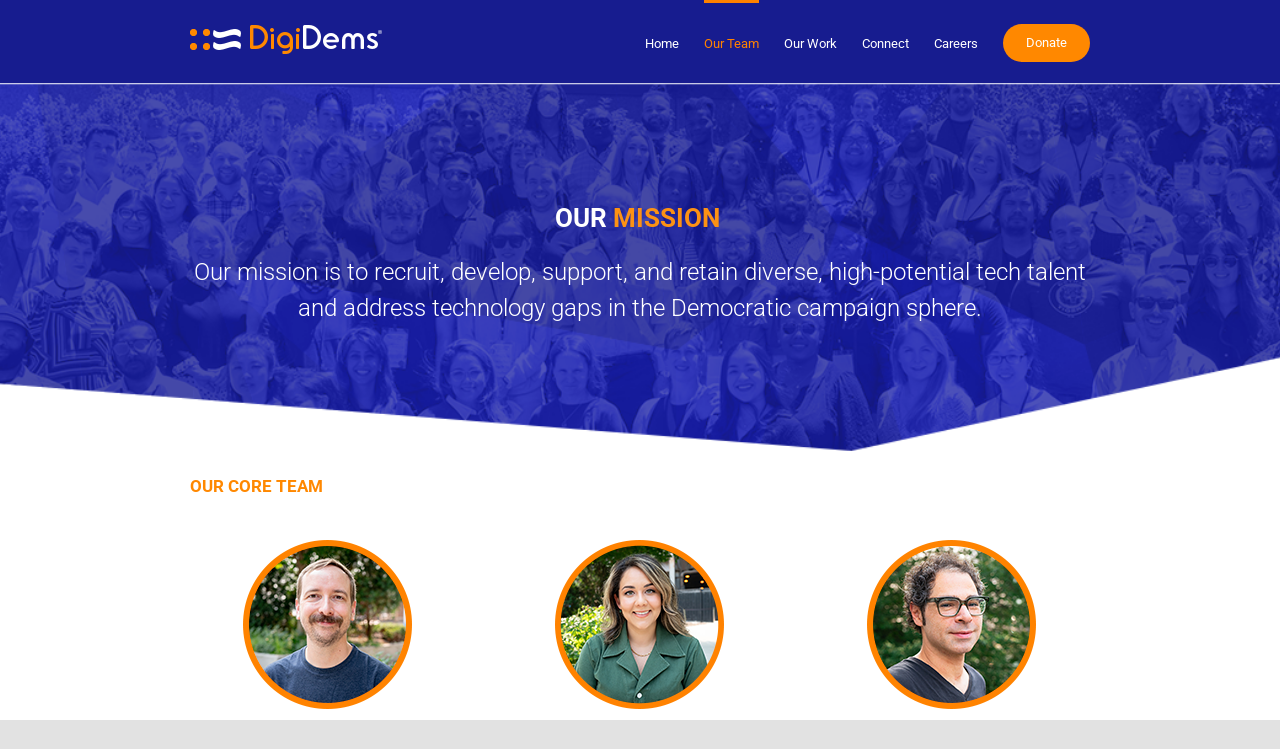

--- FILE ---
content_type: text/html; charset=UTF-8
request_url: https://digidems.com/our-team/
body_size: 46360
content:
<!DOCTYPE html>
<html class="avada-html-layout-wide avada-html-header-position-top avada-is-100-percent-template" dir="ltr" lang="en-US" prefix="og: https://ogp.me/ns#" prefix="og: http://ogp.me/ns# fb: http://ogp.me/ns/fb#">
<head>
	<meta http-equiv="X-UA-Compatible" content="IE=edge" />
	<meta http-equiv="Content-Type" content="text/html; charset=utf-8"/>
	<meta name="viewport" content="width=device-width, initial-scale=1" />
	<title>Our Team - DigiDems</title>
	<style>img:is([sizes="auto" i], [sizes^="auto," i]) { contain-intrinsic-size: 3000px 1500px }</style>
	
		<!-- All in One SEO 4.8.7 - aioseo.com -->
	<meta name="description" content="OUR MISSION Our mission is to recruit, develop, support, and retain diverse, high-potential tech talent and address technology gaps in the Democratic campaign sphere. OUR MISSION Our mission is to recruit, develop, support, and retain diverse, high-potential tech talent and address technology gaps in the Democratic campaign sphere. OUR CORE TEAM Kane MillerExecutive DirectorRead Bio×Kane" />
	<meta name="robots" content="max-image-preview:large" />
	<meta name="google-site-verification" content="google-site-verification=14YqAY2QXqUD_oJtKcuy9WgemSnYhlSOkOnObiednng" />
	<link rel="canonical" href="https://digidems.com/our-team/" />
	<meta name="generator" content="All in One SEO (AIOSEO) 4.8.7" />
		<meta property="og:locale" content="en_US" />
		<meta property="og:site_name" content="DigiDems - Recruit, support, and retain high-potential and skilled technology talent to address gaps in pursuit of Democratic majorities." />
		<meta property="og:type" content="article" />
		<meta property="og:title" content="Our Team - DigiDems" />
		<meta property="og:description" content="OUR MISSION Our mission is to recruit, develop, support, and retain diverse, high-potential tech talent and address technology gaps in the Democratic campaign sphere. OUR MISSION Our mission is to recruit, develop, support, and retain diverse, high-potential tech talent and address technology gaps in the Democratic campaign sphere. OUR CORE TEAM Kane MillerExecutive DirectorRead Bio×Kane" />
		<meta property="og:url" content="https://digidems.com/our-team/" />
		<meta property="og:image" content="https://digidems.com/wp-content/uploads/2021/06/DigidemsSocial-Share.png" />
		<meta property="og:image:secure_url" content="https://digidems.com/wp-content/uploads/2021/06/DigidemsSocial-Share.png" />
		<meta property="og:image:width" content="1440" />
		<meta property="og:image:height" content="559" />
		<meta property="article:published_time" content="2021-05-25T03:07:25+00:00" />
		<meta property="article:modified_time" content="2025-06-10T17:41:49+00:00" />
		<meta property="article:publisher" content="https://www.facebook.com/DigiDems/" />
		<meta name="twitter:card" content="summary" />
		<meta name="twitter:site" content="@DigiDems" />
		<meta name="twitter:title" content="Our Team - DigiDems" />
		<meta name="twitter:description" content="OUR MISSION Our mission is to recruit, develop, support, and retain diverse, high-potential tech talent and address technology gaps in the Democratic campaign sphere. OUR MISSION Our mission is to recruit, develop, support, and retain diverse, high-potential tech talent and address technology gaps in the Democratic campaign sphere. OUR CORE TEAM Kane MillerExecutive DirectorRead Bio×Kane" />
		<meta name="twitter:creator" content="@DigiDems" />
		<meta name="twitter:image" content="https://digidems.com/wp-content/uploads/2021/06/DigidemsSocial-Share.png" />
		<script type="application/ld+json" class="aioseo-schema">
			{"@context":"https:\/\/schema.org","@graph":[{"@type":"BreadcrumbList","@id":"https:\/\/digidems.com\/our-team\/#breadcrumblist","itemListElement":[{"@type":"ListItem","@id":"https:\/\/digidems.com#listItem","position":1,"name":"Home","item":"https:\/\/digidems.com","nextItem":{"@type":"ListItem","@id":"https:\/\/digidems.com\/our-team\/#listItem","name":"Our Team"}},{"@type":"ListItem","@id":"https:\/\/digidems.com\/our-team\/#listItem","position":2,"name":"Our Team","previousItem":{"@type":"ListItem","@id":"https:\/\/digidems.com#listItem","name":"Home"}}]},{"@type":"Organization","@id":"https:\/\/digidems.com\/#organization","name":"Digidems","description":"Recruit, support, and retain high-potential and skilled technology talent to address gaps in pursuit of Democratic majorities.","url":"https:\/\/digidems.com\/","logo":{"@type":"ImageObject","url":"https:\/\/digidems.com\/wp-content\/uploads\/2021\/05\/Digidems-Logo-Pos.png","@id":"https:\/\/digidems.com\/our-team\/#organizationLogo","width":192,"height":43},"image":{"@id":"https:\/\/digidems.com\/our-team\/#organizationLogo"},"sameAs":["https:\/\/www.facebook.com\/DigiDems\/","https:\/\/twitter.com\/DigiDems","https:\/\/instagram.com\/digidems","https:\/\/www.linkedin.com\/company\/digidems\/"]},{"@type":"WebPage","@id":"https:\/\/digidems.com\/our-team\/#webpage","url":"https:\/\/digidems.com\/our-team\/","name":"Our Team - DigiDems","description":"OUR MISSION Our mission is to recruit, develop, support, and retain diverse, high-potential tech talent and address technology gaps in the Democratic campaign sphere. OUR MISSION Our mission is to recruit, develop, support, and retain diverse, high-potential tech talent and address technology gaps in the Democratic campaign sphere. OUR CORE TEAM Kane MillerExecutive DirectorRead Bio\u00d7Kane","inLanguage":"en-US","isPartOf":{"@id":"https:\/\/digidems.com\/#website"},"breadcrumb":{"@id":"https:\/\/digidems.com\/our-team\/#breadcrumblist"},"datePublished":"2021-05-25T03:07:25+00:00","dateModified":"2025-06-10T17:41:49+00:00"},{"@type":"WebSite","@id":"https:\/\/digidems.com\/#website","url":"https:\/\/digidems.com\/","name":"DigiDems","description":"Recruit, support, and retain high-potential and skilled technology talent to address gaps in pursuit of Democratic majorities.","inLanguage":"en-US","publisher":{"@id":"https:\/\/digidems.com\/#organization"}}]}
		</script>
		<!-- All in One SEO -->

<link rel='dns-prefetch' href='//digidems.com' />
<link rel='dns-prefetch' href='//fonts.googleapis.com' />
<link rel="alternate" type="application/rss+xml" title="DigiDems &raquo; Feed" href="https://digidems.com/feed/" />
<link rel="alternate" type="application/rss+xml" title="DigiDems &raquo; Comments Feed" href="https://digidems.com/comments/feed/" />
					<link rel="shortcut icon" href="https://www.digidems.com/wp-content/uploads/2024/04/cropped-Artboard-1-tab-icon-1.png" type="image/x-icon" />
		
		
		
				<script type="text/javascript">
/* <![CDATA[ */
window._wpemojiSettings = {"baseUrl":"https:\/\/s.w.org\/images\/core\/emoji\/16.0.1\/72x72\/","ext":".png","svgUrl":"https:\/\/s.w.org\/images\/core\/emoji\/16.0.1\/svg\/","svgExt":".svg","source":{"concatemoji":"https:\/\/digidems.com\/wp-includes\/js\/wp-emoji-release.min.js?ver=6.8.2"}};
/*! This file is auto-generated */
!function(s,n){var o,i,e;function c(e){try{var t={supportTests:e,timestamp:(new Date).valueOf()};sessionStorage.setItem(o,JSON.stringify(t))}catch(e){}}function p(e,t,n){e.clearRect(0,0,e.canvas.width,e.canvas.height),e.fillText(t,0,0);var t=new Uint32Array(e.getImageData(0,0,e.canvas.width,e.canvas.height).data),a=(e.clearRect(0,0,e.canvas.width,e.canvas.height),e.fillText(n,0,0),new Uint32Array(e.getImageData(0,0,e.canvas.width,e.canvas.height).data));return t.every(function(e,t){return e===a[t]})}function u(e,t){e.clearRect(0,0,e.canvas.width,e.canvas.height),e.fillText(t,0,0);for(var n=e.getImageData(16,16,1,1),a=0;a<n.data.length;a++)if(0!==n.data[a])return!1;return!0}function f(e,t,n,a){switch(t){case"flag":return n(e,"\ud83c\udff3\ufe0f\u200d\u26a7\ufe0f","\ud83c\udff3\ufe0f\u200b\u26a7\ufe0f")?!1:!n(e,"\ud83c\udde8\ud83c\uddf6","\ud83c\udde8\u200b\ud83c\uddf6")&&!n(e,"\ud83c\udff4\udb40\udc67\udb40\udc62\udb40\udc65\udb40\udc6e\udb40\udc67\udb40\udc7f","\ud83c\udff4\u200b\udb40\udc67\u200b\udb40\udc62\u200b\udb40\udc65\u200b\udb40\udc6e\u200b\udb40\udc67\u200b\udb40\udc7f");case"emoji":return!a(e,"\ud83e\udedf")}return!1}function g(e,t,n,a){var r="undefined"!=typeof WorkerGlobalScope&&self instanceof WorkerGlobalScope?new OffscreenCanvas(300,150):s.createElement("canvas"),o=r.getContext("2d",{willReadFrequently:!0}),i=(o.textBaseline="top",o.font="600 32px Arial",{});return e.forEach(function(e){i[e]=t(o,e,n,a)}),i}function t(e){var t=s.createElement("script");t.src=e,t.defer=!0,s.head.appendChild(t)}"undefined"!=typeof Promise&&(o="wpEmojiSettingsSupports",i=["flag","emoji"],n.supports={everything:!0,everythingExceptFlag:!0},e=new Promise(function(e){s.addEventListener("DOMContentLoaded",e,{once:!0})}),new Promise(function(t){var n=function(){try{var e=JSON.parse(sessionStorage.getItem(o));if("object"==typeof e&&"number"==typeof e.timestamp&&(new Date).valueOf()<e.timestamp+604800&&"object"==typeof e.supportTests)return e.supportTests}catch(e){}return null}();if(!n){if("undefined"!=typeof Worker&&"undefined"!=typeof OffscreenCanvas&&"undefined"!=typeof URL&&URL.createObjectURL&&"undefined"!=typeof Blob)try{var e="postMessage("+g.toString()+"("+[JSON.stringify(i),f.toString(),p.toString(),u.toString()].join(",")+"));",a=new Blob([e],{type:"text/javascript"}),r=new Worker(URL.createObjectURL(a),{name:"wpTestEmojiSupports"});return void(r.onmessage=function(e){c(n=e.data),r.terminate(),t(n)})}catch(e){}c(n=g(i,f,p,u))}t(n)}).then(function(e){for(var t in e)n.supports[t]=e[t],n.supports.everything=n.supports.everything&&n.supports[t],"flag"!==t&&(n.supports.everythingExceptFlag=n.supports.everythingExceptFlag&&n.supports[t]);n.supports.everythingExceptFlag=n.supports.everythingExceptFlag&&!n.supports.flag,n.DOMReady=!1,n.readyCallback=function(){n.DOMReady=!0}}).then(function(){return e}).then(function(){var e;n.supports.everything||(n.readyCallback(),(e=n.source||{}).concatemoji?t(e.concatemoji):e.wpemoji&&e.twemoji&&(t(e.twemoji),t(e.wpemoji)))}))}((window,document),window._wpemojiSettings);
/* ]]> */
</script>
<link rel='stylesheet' id='infi-elegant-elements-css' href='https://digidems.com/wp-content/plugins/elegant-elements-fusion-builder/assets/css/min/elegant-elements.min.css?ver=3.6.7' type='text/css' media='all' />
<link rel='stylesheet' id='infi-elegant-animations-css' href='https://digidems.com/wp-content/plugins/elegant-elements-fusion-builder/assets/css/min/infi-css-animations.min.css?ver=3.6.7' type='text/css' media='all' />
<link rel='stylesheet' id='infi-elegant-carousel-css' href='https://digidems.com/wp-content/plugins/elegant-elements-fusion-builder/assets/css/min/infi-elegant-carousel.min.css?ver=3.6.7' type='text/css' media='all' />
<link rel='stylesheet' id='elegant-google-fonts-css' href='https://fonts.googleapis.com/css?display=swap&#038;family=Roboto%3AregularRoboto%3A300&#038;ver=3.6.7' type='text/css' media='all' />
<style id='wp-emoji-styles-inline-css' type='text/css'>

	img.wp-smiley, img.emoji {
		display: inline !important;
		border: none !important;
		box-shadow: none !important;
		height: 1em !important;
		width: 1em !important;
		margin: 0 0.07em !important;
		vertical-align: -0.1em !important;
		background: none !important;
		padding: 0 !important;
	}
</style>
<link rel='stylesheet' id='wp-block-library-css' href='https://digidems.com/wp-includes/css/dist/block-library/style.min.css?ver=6.8.2' type='text/css' media='all' />
<style id='wp-block-library-theme-inline-css' type='text/css'>
.wp-block-audio :where(figcaption){color:#555;font-size:13px;text-align:center}.is-dark-theme .wp-block-audio :where(figcaption){color:#ffffffa6}.wp-block-audio{margin:0 0 1em}.wp-block-code{border:1px solid #ccc;border-radius:4px;font-family:Menlo,Consolas,monaco,monospace;padding:.8em 1em}.wp-block-embed :where(figcaption){color:#555;font-size:13px;text-align:center}.is-dark-theme .wp-block-embed :where(figcaption){color:#ffffffa6}.wp-block-embed{margin:0 0 1em}.blocks-gallery-caption{color:#555;font-size:13px;text-align:center}.is-dark-theme .blocks-gallery-caption{color:#ffffffa6}:root :where(.wp-block-image figcaption){color:#555;font-size:13px;text-align:center}.is-dark-theme :root :where(.wp-block-image figcaption){color:#ffffffa6}.wp-block-image{margin:0 0 1em}.wp-block-pullquote{border-bottom:4px solid;border-top:4px solid;color:currentColor;margin-bottom:1.75em}.wp-block-pullquote cite,.wp-block-pullquote footer,.wp-block-pullquote__citation{color:currentColor;font-size:.8125em;font-style:normal;text-transform:uppercase}.wp-block-quote{border-left:.25em solid;margin:0 0 1.75em;padding-left:1em}.wp-block-quote cite,.wp-block-quote footer{color:currentColor;font-size:.8125em;font-style:normal;position:relative}.wp-block-quote:where(.has-text-align-right){border-left:none;border-right:.25em solid;padding-left:0;padding-right:1em}.wp-block-quote:where(.has-text-align-center){border:none;padding-left:0}.wp-block-quote.is-large,.wp-block-quote.is-style-large,.wp-block-quote:where(.is-style-plain){border:none}.wp-block-search .wp-block-search__label{font-weight:700}.wp-block-search__button{border:1px solid #ccc;padding:.375em .625em}:where(.wp-block-group.has-background){padding:1.25em 2.375em}.wp-block-separator.has-css-opacity{opacity:.4}.wp-block-separator{border:none;border-bottom:2px solid;margin-left:auto;margin-right:auto}.wp-block-separator.has-alpha-channel-opacity{opacity:1}.wp-block-separator:not(.is-style-wide):not(.is-style-dots){width:100px}.wp-block-separator.has-background:not(.is-style-dots){border-bottom:none;height:1px}.wp-block-separator.has-background:not(.is-style-wide):not(.is-style-dots){height:2px}.wp-block-table{margin:0 0 1em}.wp-block-table td,.wp-block-table th{word-break:normal}.wp-block-table :where(figcaption){color:#555;font-size:13px;text-align:center}.is-dark-theme .wp-block-table :where(figcaption){color:#ffffffa6}.wp-block-video :where(figcaption){color:#555;font-size:13px;text-align:center}.is-dark-theme .wp-block-video :where(figcaption){color:#ffffffa6}.wp-block-video{margin:0 0 1em}:root :where(.wp-block-template-part.has-background){margin-bottom:0;margin-top:0;padding:1.25em 2.375em}
</style>
<style id='classic-theme-styles-inline-css' type='text/css'>
/*! This file is auto-generated */
.wp-block-button__link{color:#fff;background-color:#32373c;border-radius:9999px;box-shadow:none;text-decoration:none;padding:calc(.667em + 2px) calc(1.333em + 2px);font-size:1.125em}.wp-block-file__button{background:#32373c;color:#fff;text-decoration:none}
</style>
<style id='global-styles-inline-css' type='text/css'>
:root{--wp--preset--aspect-ratio--square: 1;--wp--preset--aspect-ratio--4-3: 4/3;--wp--preset--aspect-ratio--3-4: 3/4;--wp--preset--aspect-ratio--3-2: 3/2;--wp--preset--aspect-ratio--2-3: 2/3;--wp--preset--aspect-ratio--16-9: 16/9;--wp--preset--aspect-ratio--9-16: 9/16;--wp--preset--color--black: #000000;--wp--preset--color--cyan-bluish-gray: #abb8c3;--wp--preset--color--white: #ffffff;--wp--preset--color--pale-pink: #f78da7;--wp--preset--color--vivid-red: #cf2e2e;--wp--preset--color--luminous-vivid-orange: #ff6900;--wp--preset--color--luminous-vivid-amber: #fcb900;--wp--preset--color--light-green-cyan: #7bdcb5;--wp--preset--color--vivid-green-cyan: #00d084;--wp--preset--color--pale-cyan-blue: #8ed1fc;--wp--preset--color--vivid-cyan-blue: #0693e3;--wp--preset--color--vivid-purple: #9b51e0;--wp--preset--color--awb-color-1: #ffffff;--wp--preset--color--awb-color-2: #f9f9fb;--wp--preset--color--awb-color-3: #f2f3f5;--wp--preset--color--awb-color-4: #e2e2e2;--wp--preset--color--awb-color-5: #4a4e57;--wp--preset--color--awb-color-6: #171c8f;--wp--preset--color--awb-color-7: #171c8f;--wp--preset--color--awb-color-8: #212934;--wp--preset--color--awb-color-custom-10: #ff8800;--wp--preset--color--awb-color-custom-11: #333333;--wp--preset--color--awb-color-custom-12: rgba(255,255,255,0.8);--wp--preset--color--awb-color-custom-13: rgba(242,243,245,0.7);--wp--preset--color--awb-color-custom-14: 171c8f;--wp--preset--color--awb-color-custom-15: #9ea0a4;--wp--preset--color--awb-color-custom-16: #171c8f;--wp--preset--color--awb-color-custom-17: rgba(242,243,245,0.8);--wp--preset--color--awb-color-custom-18: #696969;--wp--preset--gradient--vivid-cyan-blue-to-vivid-purple: linear-gradient(135deg,rgba(6,147,227,1) 0%,rgb(155,81,224) 100%);--wp--preset--gradient--light-green-cyan-to-vivid-green-cyan: linear-gradient(135deg,rgb(122,220,180) 0%,rgb(0,208,130) 100%);--wp--preset--gradient--luminous-vivid-amber-to-luminous-vivid-orange: linear-gradient(135deg,rgba(252,185,0,1) 0%,rgba(255,105,0,1) 100%);--wp--preset--gradient--luminous-vivid-orange-to-vivid-red: linear-gradient(135deg,rgba(255,105,0,1) 0%,rgb(207,46,46) 100%);--wp--preset--gradient--very-light-gray-to-cyan-bluish-gray: linear-gradient(135deg,rgb(238,238,238) 0%,rgb(169,184,195) 100%);--wp--preset--gradient--cool-to-warm-spectrum: linear-gradient(135deg,rgb(74,234,220) 0%,rgb(151,120,209) 20%,rgb(207,42,186) 40%,rgb(238,44,130) 60%,rgb(251,105,98) 80%,rgb(254,248,76) 100%);--wp--preset--gradient--blush-light-purple: linear-gradient(135deg,rgb(255,206,236) 0%,rgb(152,150,240) 100%);--wp--preset--gradient--blush-bordeaux: linear-gradient(135deg,rgb(254,205,165) 0%,rgb(254,45,45) 50%,rgb(107,0,62) 100%);--wp--preset--gradient--luminous-dusk: linear-gradient(135deg,rgb(255,203,112) 0%,rgb(199,81,192) 50%,rgb(65,88,208) 100%);--wp--preset--gradient--pale-ocean: linear-gradient(135deg,rgb(255,245,203) 0%,rgb(182,227,212) 50%,rgb(51,167,181) 100%);--wp--preset--gradient--electric-grass: linear-gradient(135deg,rgb(202,248,128) 0%,rgb(113,206,126) 100%);--wp--preset--gradient--midnight: linear-gradient(135deg,rgb(2,3,129) 0%,rgb(40,116,252) 100%);--wp--preset--font-size--small: 12px;--wp--preset--font-size--medium: 20px;--wp--preset--font-size--large: 24px;--wp--preset--font-size--x-large: 42px;--wp--preset--font-size--normal: 16px;--wp--preset--font-size--xlarge: 32px;--wp--preset--font-size--huge: 48px;--wp--preset--spacing--20: 0.44rem;--wp--preset--spacing--30: 0.67rem;--wp--preset--spacing--40: 1rem;--wp--preset--spacing--50: 1.5rem;--wp--preset--spacing--60: 2.25rem;--wp--preset--spacing--70: 3.38rem;--wp--preset--spacing--80: 5.06rem;--wp--preset--shadow--natural: 6px 6px 9px rgba(0, 0, 0, 0.2);--wp--preset--shadow--deep: 12px 12px 50px rgba(0, 0, 0, 0.4);--wp--preset--shadow--sharp: 6px 6px 0px rgba(0, 0, 0, 0.2);--wp--preset--shadow--outlined: 6px 6px 0px -3px rgba(255, 255, 255, 1), 6px 6px rgba(0, 0, 0, 1);--wp--preset--shadow--crisp: 6px 6px 0px rgba(0, 0, 0, 1);}:where(.is-layout-flex){gap: 0.5em;}:where(.is-layout-grid){gap: 0.5em;}body .is-layout-flex{display: flex;}.is-layout-flex{flex-wrap: wrap;align-items: center;}.is-layout-flex > :is(*, div){margin: 0;}body .is-layout-grid{display: grid;}.is-layout-grid > :is(*, div){margin: 0;}:where(.wp-block-columns.is-layout-flex){gap: 2em;}:where(.wp-block-columns.is-layout-grid){gap: 2em;}:where(.wp-block-post-template.is-layout-flex){gap: 1.25em;}:where(.wp-block-post-template.is-layout-grid){gap: 1.25em;}.has-black-color{color: var(--wp--preset--color--black) !important;}.has-cyan-bluish-gray-color{color: var(--wp--preset--color--cyan-bluish-gray) !important;}.has-white-color{color: var(--wp--preset--color--white) !important;}.has-pale-pink-color{color: var(--wp--preset--color--pale-pink) !important;}.has-vivid-red-color{color: var(--wp--preset--color--vivid-red) !important;}.has-luminous-vivid-orange-color{color: var(--wp--preset--color--luminous-vivid-orange) !important;}.has-luminous-vivid-amber-color{color: var(--wp--preset--color--luminous-vivid-amber) !important;}.has-light-green-cyan-color{color: var(--wp--preset--color--light-green-cyan) !important;}.has-vivid-green-cyan-color{color: var(--wp--preset--color--vivid-green-cyan) !important;}.has-pale-cyan-blue-color{color: var(--wp--preset--color--pale-cyan-blue) !important;}.has-vivid-cyan-blue-color{color: var(--wp--preset--color--vivid-cyan-blue) !important;}.has-vivid-purple-color{color: var(--wp--preset--color--vivid-purple) !important;}.has-black-background-color{background-color: var(--wp--preset--color--black) !important;}.has-cyan-bluish-gray-background-color{background-color: var(--wp--preset--color--cyan-bluish-gray) !important;}.has-white-background-color{background-color: var(--wp--preset--color--white) !important;}.has-pale-pink-background-color{background-color: var(--wp--preset--color--pale-pink) !important;}.has-vivid-red-background-color{background-color: var(--wp--preset--color--vivid-red) !important;}.has-luminous-vivid-orange-background-color{background-color: var(--wp--preset--color--luminous-vivid-orange) !important;}.has-luminous-vivid-amber-background-color{background-color: var(--wp--preset--color--luminous-vivid-amber) !important;}.has-light-green-cyan-background-color{background-color: var(--wp--preset--color--light-green-cyan) !important;}.has-vivid-green-cyan-background-color{background-color: var(--wp--preset--color--vivid-green-cyan) !important;}.has-pale-cyan-blue-background-color{background-color: var(--wp--preset--color--pale-cyan-blue) !important;}.has-vivid-cyan-blue-background-color{background-color: var(--wp--preset--color--vivid-cyan-blue) !important;}.has-vivid-purple-background-color{background-color: var(--wp--preset--color--vivid-purple) !important;}.has-black-border-color{border-color: var(--wp--preset--color--black) !important;}.has-cyan-bluish-gray-border-color{border-color: var(--wp--preset--color--cyan-bluish-gray) !important;}.has-white-border-color{border-color: var(--wp--preset--color--white) !important;}.has-pale-pink-border-color{border-color: var(--wp--preset--color--pale-pink) !important;}.has-vivid-red-border-color{border-color: var(--wp--preset--color--vivid-red) !important;}.has-luminous-vivid-orange-border-color{border-color: var(--wp--preset--color--luminous-vivid-orange) !important;}.has-luminous-vivid-amber-border-color{border-color: var(--wp--preset--color--luminous-vivid-amber) !important;}.has-light-green-cyan-border-color{border-color: var(--wp--preset--color--light-green-cyan) !important;}.has-vivid-green-cyan-border-color{border-color: var(--wp--preset--color--vivid-green-cyan) !important;}.has-pale-cyan-blue-border-color{border-color: var(--wp--preset--color--pale-cyan-blue) !important;}.has-vivid-cyan-blue-border-color{border-color: var(--wp--preset--color--vivid-cyan-blue) !important;}.has-vivid-purple-border-color{border-color: var(--wp--preset--color--vivid-purple) !important;}.has-vivid-cyan-blue-to-vivid-purple-gradient-background{background: var(--wp--preset--gradient--vivid-cyan-blue-to-vivid-purple) !important;}.has-light-green-cyan-to-vivid-green-cyan-gradient-background{background: var(--wp--preset--gradient--light-green-cyan-to-vivid-green-cyan) !important;}.has-luminous-vivid-amber-to-luminous-vivid-orange-gradient-background{background: var(--wp--preset--gradient--luminous-vivid-amber-to-luminous-vivid-orange) !important;}.has-luminous-vivid-orange-to-vivid-red-gradient-background{background: var(--wp--preset--gradient--luminous-vivid-orange-to-vivid-red) !important;}.has-very-light-gray-to-cyan-bluish-gray-gradient-background{background: var(--wp--preset--gradient--very-light-gray-to-cyan-bluish-gray) !important;}.has-cool-to-warm-spectrum-gradient-background{background: var(--wp--preset--gradient--cool-to-warm-spectrum) !important;}.has-blush-light-purple-gradient-background{background: var(--wp--preset--gradient--blush-light-purple) !important;}.has-blush-bordeaux-gradient-background{background: var(--wp--preset--gradient--blush-bordeaux) !important;}.has-luminous-dusk-gradient-background{background: var(--wp--preset--gradient--luminous-dusk) !important;}.has-pale-ocean-gradient-background{background: var(--wp--preset--gradient--pale-ocean) !important;}.has-electric-grass-gradient-background{background: var(--wp--preset--gradient--electric-grass) !important;}.has-midnight-gradient-background{background: var(--wp--preset--gradient--midnight) !important;}.has-small-font-size{font-size: var(--wp--preset--font-size--small) !important;}.has-medium-font-size{font-size: var(--wp--preset--font-size--medium) !important;}.has-large-font-size{font-size: var(--wp--preset--font-size--large) !important;}.has-x-large-font-size{font-size: var(--wp--preset--font-size--x-large) !important;}
:where(.wp-block-post-template.is-layout-flex){gap: 1.25em;}:where(.wp-block-post-template.is-layout-grid){gap: 1.25em;}
:where(.wp-block-columns.is-layout-flex){gap: 2em;}:where(.wp-block-columns.is-layout-grid){gap: 2em;}
:root :where(.wp-block-pullquote){font-size: 1.5em;line-height: 1.6;}
</style>
<link rel='stylesheet' id='child-style-css' href='https://digidems.com/wp-content/themes/Avada-Child-Theme/style.css?ver=6.8.2' type='text/css' media='all' />
<link rel='stylesheet' id='fusion-dynamic-css-css' href='https://digidems.com/wp-content/uploads/fusion-styles/6ab9c368dd949ee355d2aac7a932b2da.min.css?ver=3.13.1' type='text/css' media='all' />
<script type="text/javascript" src="https://digidems.com/wp-includes/js/jquery/jquery.min.js?ver=3.7.1" id="jquery-core-js"></script>
<script type="text/javascript" src="https://digidems.com/wp-includes/js/jquery/jquery-migrate.min.js?ver=3.4.1" id="jquery-migrate-js"></script>
<link rel="https://api.w.org/" href="https://digidems.com/wp-json/" /><link rel="alternate" title="JSON" type="application/json" href="https://digidems.com/wp-json/wp/v2/pages/42" /><link rel="EditURI" type="application/rsd+xml" title="RSD" href="https://digidems.com/xmlrpc.php?rsd" />
<meta name="generator" content="WordPress 6.8.2" />
<link rel='shortlink' href='https://digidems.com/?p=42' />
<link rel="alternate" title="oEmbed (JSON)" type="application/json+oembed" href="https://digidems.com/wp-json/oembed/1.0/embed?url=https%3A%2F%2Fdigidems.com%2Four-team%2F" />
<link rel="alternate" title="oEmbed (XML)" type="text/xml+oembed" href="https://digidems.com/wp-json/oembed/1.0/embed?url=https%3A%2F%2Fdigidems.com%2Four-team%2F&#038;format=xml" />
        <script type="text/javascript">
            var ajaxurl = 'https://digidems.com/wp-admin/admin-ajax.php';
        </script>
<link rel="preload" href="https://digidems.com/wp-content/themes/Avada/includes/lib/assets/fonts/icomoon/awb-icons.woff" as="font" type="font/woff" crossorigin><link rel="preload" href="//dev-digidems.pantheonsite.io/wp-content/themes/Avada/includes/lib/assets/fonts/fontawesome/webfonts/fa-brands-400.woff2" as="font" type="font/woff2" crossorigin><link rel="preload" href="//dev-digidems.pantheonsite.io/wp-content/themes/Avada/includes/lib/assets/fonts/fontawesome/webfonts/fa-regular-400.woff2" as="font" type="font/woff2" crossorigin><link rel="preload" href="//dev-digidems.pantheonsite.io/wp-content/themes/Avada/includes/lib/assets/fonts/fontawesome/webfonts/fa-solid-900.woff2" as="font" type="font/woff2" crossorigin><style type="text/css" id="css-fb-visibility">@media screen and (max-width: 480px){.fusion-no-small-visibility{display:none !important;}body .sm-text-align-center{text-align:center !important;}body .sm-text-align-left{text-align:left !important;}body .sm-text-align-right{text-align:right !important;}body .sm-flex-align-center{justify-content:center !important;}body .sm-flex-align-flex-start{justify-content:flex-start !important;}body .sm-flex-align-flex-end{justify-content:flex-end !important;}body .sm-mx-auto{margin-left:auto !important;margin-right:auto !important;}body .sm-ml-auto{margin-left:auto !important;}body .sm-mr-auto{margin-right:auto !important;}body .fusion-absolute-position-small{position:absolute;top:auto;width:100%;}.awb-sticky.awb-sticky-small{ position: sticky; top: var(--awb-sticky-offset,0); }}@media screen and (min-width: 481px) and (max-width: 975px){.fusion-no-medium-visibility{display:none !important;}body .md-text-align-center{text-align:center !important;}body .md-text-align-left{text-align:left !important;}body .md-text-align-right{text-align:right !important;}body .md-flex-align-center{justify-content:center !important;}body .md-flex-align-flex-start{justify-content:flex-start !important;}body .md-flex-align-flex-end{justify-content:flex-end !important;}body .md-mx-auto{margin-left:auto !important;margin-right:auto !important;}body .md-ml-auto{margin-left:auto !important;}body .md-mr-auto{margin-right:auto !important;}body .fusion-absolute-position-medium{position:absolute;top:auto;width:100%;}.awb-sticky.awb-sticky-medium{ position: sticky; top: var(--awb-sticky-offset,0); }}@media screen and (min-width: 976px){.fusion-no-large-visibility{display:none !important;}body .lg-text-align-center{text-align:center !important;}body .lg-text-align-left{text-align:left !important;}body .lg-text-align-right{text-align:right !important;}body .lg-flex-align-center{justify-content:center !important;}body .lg-flex-align-flex-start{justify-content:flex-start !important;}body .lg-flex-align-flex-end{justify-content:flex-end !important;}body .lg-mx-auto{margin-left:auto !important;margin-right:auto !important;}body .lg-ml-auto{margin-left:auto !important;}body .lg-mr-auto{margin-right:auto !important;}body .fusion-absolute-position-large{position:absolute;top:auto;width:100%;}.awb-sticky.awb-sticky-large{ position: sticky; top: var(--awb-sticky-offset,0); }}</style>		<style type="text/css" id="wp-custom-css">
			h1,h2,h3,h4,h5,h6 {
	font-family:'termina,sans-serif';
}		</style>
				<script type="text/javascript">
			var doc = document.documentElement;
			doc.setAttribute( 'data-useragent', navigator.userAgent );
		</script>
		<!-- Global site tag (gtag.js) - Google Analytics -->
<script async src="https://www.googletagmanager.com/gtag/js?id=G-GQ2ZYSZSP8"></script>
<script>
  window.dataLayer = window.dataLayer || [];
  function gtag(){dataLayer.push(arguments);}
  gtag('js', new Date());

  gtag('config', 'G-GQ2ZYSZSP8');
</script>
	<meta name="viewport" content="width=device-width,
                           maximum-scale=1.0" />
<meta name="image" property="og:image" content="https://www.digidems.com/wp-content/uploads/2021/06/fbsocialshare.png"></head>

<body class="wp-singular page-template page-template-100-width page-template-100-width-php page page-id-42 wp-theme-Avada wp-child-theme-Avada-Child-Theme fusion-image-hovers fusion-pagination-sizing fusion-button_type-flat fusion-button_span-no fusion-button_gradient-linear avada-image-rollover-circle-no avada-image-rollover-yes avada-image-rollover-direction-left fusion-body ltr fusion-sticky-header no-tablet-sticky-header no-mobile-sticky-header no-mobile-slidingbar no-mobile-totop avada-has-rev-slider-styles fusion-disable-outline fusion-sub-menu-fade mobile-logo-pos-left layout-wide-mode avada-has-boxed-modal-shadow- layout-scroll-offset-full avada-has-zero-margin-offset-top fusion-top-header menu-text-align-center mobile-menu-design-modern fusion-show-pagination-text fusion-header-layout-v1 avada-responsive avada-footer-fx-none avada-menu-highlight-style-bar fusion-search-form-clean fusion-main-menu-search-overlay fusion-avatar-circle avada-dropdown-styles avada-blog-layout-large avada-blog-archive-layout-large avada-header-shadow-no avada-menu-icon-position-left avada-has-megamenu-shadow avada-has-breadcrumb-mobile-hidden avada-has-titlebar-hide avada-header-border-color-full-transparent avada-has-pagination-width_height avada-flyout-menu-direction-fade avada-ec-views-v1" data-awb-post-id="42">
		<a class="skip-link screen-reader-text" href="#content">Skip to content</a>

	<div id="boxed-wrapper">
		
		<div id="wrapper" class="fusion-wrapper">
			<div id="home" style="position:relative;top:-1px;"></div>
							
					
			<header class="fusion-header-wrapper">
				<div class="fusion-header-v1 fusion-logo-alignment fusion-logo-left fusion-sticky-menu- fusion-sticky-logo-1 fusion-mobile-logo-  fusion-mobile-menu-design-modern">
					<div class="fusion-header-sticky-height"></div>
<div class="fusion-header">
	<div class="fusion-row">
					<div class="fusion-logo" data-margin-top="20px" data-margin-bottom="20px" data-margin-left="0px" data-margin-right="0px">
			<a class="fusion-logo-link"  href="https://digidems.com/" >

						<!-- standard logo -->
			<img src="https://www.digidems.com/wp-content/uploads/2021/07/Digidems-Logo-KO.png" srcset="https://www.digidems.com/wp-content/uploads/2021/07/Digidems-Logo-KO.png 1x, https://www.digidems.com/wp-content/uploads/2021/07/Digidems-Logo-KOx2.png 2x" width="" height="" alt="DigiDems Logo" data-retina_logo_url="https://www.digidems.com/wp-content/uploads/2021/07/Digidems-Logo-KOx2.png" class="fusion-standard-logo" />

			
											<!-- sticky header logo -->
				<img src="https://www.digidems.com/wp-content/uploads/2024/04/Digidems-Logo-Pos-2.png" srcset="https://www.digidems.com/wp-content/uploads/2024/04/Digidems-Logo-Pos-2.png 1x, https://www.digidems.com/wp-content/uploads/2024/04/Digidems-Logo-Posx2-3.png 2x" width="" height="" alt="DigiDems Logo" data-retina_logo_url="https://www.digidems.com/wp-content/uploads/2024/04/Digidems-Logo-Posx2-3.png" class="fusion-sticky-logo" />
					</a>
		</div>		<nav class="fusion-main-menu" aria-label="Main Menu"><div class="fusion-overlay-search">		<form role="search" class="searchform fusion-search-form  fusion-search-form-clean" method="get" action="https://digidems.com/">
			<div class="fusion-search-form-content">

				
				<div class="fusion-search-field search-field">
					<label><span class="screen-reader-text">Search for:</span>
													<input type="search" value="" name="s" class="s" placeholder="Search..." required aria-required="true" aria-label="Search..."/>
											</label>
				</div>
				<div class="fusion-search-button search-button">
					<input type="submit" class="fusion-search-submit searchsubmit" aria-label="Search" value="&#xf002;" />
									</div>

				
			</div>


			
		</form>
		<div class="fusion-search-spacer"></div><a href="#" role="button" aria-label="Close Search" class="fusion-close-search"></a></div><ul id="menu-digidems-menu" class="fusion-menu"><li  id="menu-item-329"  class="menu-item menu-item-type-post_type menu-item-object-page menu-item-home menu-item-329"  data-item-id="329"><a  href="https://digidems.com/" class="fusion-bar-highlight"><span class="menu-text">Home</span></a></li><li  id="menu-item-55"  class="menu-item menu-item-type-post_type menu-item-object-page current-menu-item page_item page-item-42 current_page_item current-menu-ancestor current-menu-parent current_page_parent current_page_ancestor menu-item-has-children menu-item-55 fusion-dropdown-menu"  data-item-id="55"><a  href="https://digidems.com/our-team/" class="fusion-bar-highlight"><span class="menu-text">Our Team</span></a><ul class="sub-menu"><li  id="menu-item-1634"  class="menu-item menu-item-type-custom menu-item-object-custom current-menu-item menu-item-1634 fusion-dropdown-submenu" ><a  href="/our-team/#coreteam" class="fusion-bar-highlight"><span>Core Team</span></a></li><li  id="menu-item-1635"  class="menu-item menu-item-type-custom menu-item-object-custom current-menu-item menu-item-1635 fusion-dropdown-submenu" ><a  href="/our-team/#advisors" class="fusion-bar-highlight"><span>Advisors</span></a></li><li  id="menu-item-1636"  class="menu-item menu-item-type-custom menu-item-object-custom current-menu-item menu-item-1636 fusion-dropdown-submenu" ><a  href="/our-team/#partners" class="fusion-bar-highlight"><span>Partners</span></a></li><li  id="menu-item-1637"  class="menu-item menu-item-type-custom menu-item-object-custom current-menu-item menu-item-1637 fusion-dropdown-submenu" ><a  href="/our-team/#alumni" class="fusion-bar-highlight"><span>Alumni</span></a></li></ul></li><li  id="menu-item-59"  class="menu-item menu-item-type-post_type menu-item-object-page menu-item-has-children menu-item-59 fusion-dropdown-menu"  data-item-id="59"><a  href="https://digidems.com/our-work/" class="fusion-bar-highlight"><span class="menu-text">Our Work</span></a><ul class="sub-menu"><li  id="menu-item-1638"  class="menu-item menu-item-type-custom menu-item-object-custom menu-item-1638 fusion-dropdown-submenu" ><a  href="/our-work/#supported" class="fusion-bar-highlight"><span>Programs</span></a></li><li  id="menu-item-1662"  class="menu-item menu-item-type-custom menu-item-object-custom menu-item-1662 fusion-dropdown-submenu" ><a  href="/our-work/#campaigns" class="fusion-bar-highlight"><span>Campaigns Supported</span></a></li><li  id="menu-item-1663"  class="menu-item menu-item-type-custom menu-item-object-custom menu-item-1663 fusion-dropdown-submenu" ><a  href="/our-work/#highlights" class="fusion-bar-highlight"><span>Highlights</span></a></li><li  id="menu-item-1661"  class="menu-item menu-item-type-custom menu-item-object-custom menu-item-1661 fusion-dropdown-submenu" ><a  href="/our-work/#impacts" class="fusion-bar-highlight"><span>Impacts &#038; Insights</span></a></li></ul></li><li  id="menu-item-58"  class="menu-item menu-item-type-post_type menu-item-object-page menu-item-has-children menu-item-58 fusion-dropdown-menu"  data-item-id="58"><a  href="https://digidems.com/connect/" class="fusion-bar-highlight"><span class="menu-text">Connect</span></a><ul class="sub-menu"><li  id="menu-item-1515"  class="menu-item menu-item-type-custom menu-item-object-custom menu-item-1515 fusion-dropdown-submenu" ><a  href="https://www.digidems.com/connect/#contact" class="fusion-bar-highlight"><span>Contact Us</span></a></li><li  id="menu-item-1516"  class="menu-item menu-item-type-custom menu-item-object-custom menu-item-1516 fusion-dropdown-submenu" ><a  href="https://www.digidems.com/connect/#newsletter" class="fusion-bar-highlight"><span>Newsletter Sign Up</span></a></li></ul></li><li  id="menu-item-538"  class="menu-item menu-item-type-custom menu-item-object-custom menu-item-538"  data-item-id="538"><a  target="_blank" rel="noopener noreferrer" href="https://zinccollectivecareers.multiscreensite.com/digidems" class="fusion-bar-highlight"><span class="menu-text">Careers</span></a></li><li  id="menu-item-66"  class="menu-item menu-item-type-custom menu-item-object-custom menu-item-66 fusion-menu-item-button"  data-item-id="66"><a  href="https://secure.actblue.com/donate/digidems-pac-1" class="fusion-bar-highlight"><span class="menu-text fusion-button button-default button-medium">Donate</span></a></li></ul></nav>	<div class="fusion-mobile-menu-icons">
							<a href="#" class="fusion-icon awb-icon-bars" aria-label="Toggle mobile menu" aria-expanded="false"></a>
		
		
		
			</div>

<nav class="fusion-mobile-nav-holder fusion-mobile-menu-text-align-left" aria-label="Main Menu Mobile"></nav>

					</div>
</div>
				</div>
				<div class="fusion-clearfix"></div>
			</header>
								
							<div id="sliders-container" class="fusion-slider-visibility">
					</div>
				
					
							
			
						<main id="main" class="clearfix width-100">
				<div class="fusion-row" style="max-width:100%;">
<section id="content" class="full-width">
					<div id="post-42" class="post-42 page type-page status-publish hentry">
			<span class="entry-title rich-snippet-hidden">Our Team</span><span class="vcard rich-snippet-hidden"><span class="fn"><a href="https://digidems.com/author/andrew/" title="Posts by Andrew" rel="author">Andrew</a></span></span><span class="updated rich-snippet-hidden">2025-06-10T17:41:49+00:00</span>						<div class="post-content">
				<div class="fusion-fullwidth fullwidth-box fusion-builder-row-8 fusion-flex-container fusion-parallax-none gradient-container-8 nonhundred-percent-fullwidth non-hundred-percent-height-scrolling fusion-no-small-visibility fusion-custom-z-index" style="--awb-border-radius-top-left:0px;--awb-border-radius-top-right:0px;--awb-border-radius-bottom-right:0px;--awb-border-radius-bottom-left:0px;--awb-overflow:visible;--awb-z-index:2;--awb-padding-top:100px;--awb-padding-bottom:100px;--awb-background-image:url(&quot;https://www.digidems.com/wp-content/uploads/2024/04/mission-updated-header-image-v2.png&quot;);--awb-background-size:cover;--awb-flex-wrap:wrap;" ><div class="fusion-builder-row fusion-row fusion-flex-align-items-stretch fusion-flex-align-content-space-evenly fusion-flex-justify-content-space-evenly fusion-flex-content-wrap" style="max-width:calc( 900px + 10px );margin-left: calc(-10px / 2 );margin-right: calc(-10px / 2 );"><div class="fusion-layout-column fusion_builder_column fusion-builder-column-31 fusion_builder_column_1_1 1_1 fusion-flex-column fusion-flex-align-self-center" style="--awb-bg-color:rgba(255,255,255,0);--awb-bg-color-hover:rgba(255,255,255,0);--awb-bg-size:cover;--awb-width-large:100%;--awb-margin-top-large:0px;--awb-spacing-right-large:5px;--awb-margin-bottom-large:0px;--awb-spacing-left-large:5px;--awb-width-medium:100%;--awb-order-medium:0;--awb-spacing-right-medium:5px;--awb-spacing-left-medium:5px;--awb-width-small:100%;--awb-order-small:0;--awb-spacing-right-small:5px;--awb-spacing-left-small:5px;"><div class="fusion-column-wrapper fusion-column-has-shadow fusion-flex-justify-content-space-evenly fusion-content-layout-column"><div class="fusion-text fusion-text-10"><h1 class="p1" style="text-align: center; color: #fff;"><b>OUR <span style="color: #fc9214;">MISSION</span> </b></h1>
<h2 class="hero" style="text-align: center;">Our mission is to recruit, develop, support, and retain diverse, high-potential tech talent and address technology gaps in the Democratic campaign sphere.</h2>
</div><div class="fusion-text fusion-text-11" style="--awb-font-size:14px;"></div><div class="fusion-menu-anchor anchor" id="people"></div></div></div></div></div><div class="fusion-fullwidth fullwidth-box fusion-builder-row-9 fusion-flex-container fusion-parallax-none gradient-container-9 nonhundred-percent-fullwidth hundred-percent-height hundred-percent-height-center-content non-hundred-percent-height-scrolling fusion-no-medium-visibility fusion-no-large-visibility fusion-custom-z-index" style="--awb-border-radius-top-left:0px;--awb-border-radius-top-right:0px;--awb-border-radius-bottom-right:0px;--awb-border-radius-bottom-left:0px;--awb-overflow:visible;--awb-z-index:2;--awb-padding-top:40px;--awb-padding-bottom:50px;--awb-background-image:url(&quot;https://www.digidems.com/wp-content/uploads/2021/06/DigidemsHeaderAbout-3.png&quot;);--awb-background-image-small:url(&#039;https://www.digidems.com/wp-content/uploads/2023/12/blue0-DigidemsHeaderAbout-3.png&#039;);--awb-background-size:cover;--awb-flex-wrap:wrap;" ><div class="fusion-builder-row fusion-row fusion-flex-align-items-flex-start fusion-flex-align-content-space-evenly fusion-flex-justify-content-space-evenly fusion-flex-content-wrap" style="max-width:936px;margin-left: calc(-4% / 2 );margin-right: calc(-4% / 2 );"><div class="fusion-layout-column fusion_builder_column fusion-builder-column-32 fusion_builder_column_1_1 1_1 fusion-flex-column fusion-flex-align-self-center" style="--awb-bg-color:rgba(255,255,255,0);--awb-bg-color-hover:rgba(255,255,255,0);--awb-bg-size:cover;--awb-width-large:100%;--awb-margin-top-large:0px;--awb-spacing-right-large:1.92%;--awb-margin-bottom-large:20px;--awb-spacing-left-large:1.92%;--awb-width-medium:100%;--awb-order-medium:0;--awb-spacing-right-medium:1.92%;--awb-spacing-left-medium:1.92%;--awb-width-small:100%;--awb-order-small:0;--awb-spacing-right-small:1.92%;--awb-spacing-left-small:1.92%;"><div class="fusion-column-wrapper fusion-column-has-shadow fusion-flex-justify-content-space-evenly fusion-content-layout-column"><div class="fusion-text fusion-text-12" style="--awb-font-size:16PX;"><h3 class="p1" style="text-align: center; color: #fff;"><b>OUR <span style="color: #fc9214;">MISSION</span> </b></h3>
<p class="hero" style="text-align: center;">Our mission is to recruit, develop, support, and retain diverse, high-potential tech talent and address technology gaps in the Democratic campaign sphere.</p>
</div></div></div></div></div><div class="fusion-fullwidth fullwidth-box fusion-builder-row-10 fusion-flex-container gradient-container-10 nonhundred-percent-fullwidth non-hundred-percent-height-scrolling fusion-no-small-visibility" style="--awb-border-radius-top-left:0px;--awb-border-radius-top-right:0px;--awb-border-radius-bottom-right:0px;--awb-border-radius-bottom-left:0px;--awb-flex-wrap:wrap;" ><div class="fusion-builder-row fusion-row fusion-flex-align-items-flex-start fusion-flex-content-wrap" style="max-width:936px;margin-left: calc(-4% / 2 );margin-right: calc(-4% / 2 );"><div class="fusion-layout-column fusion_builder_column fusion-builder-column-33 fusion_builder_column_1_1 1_1 fusion-flex-column" style="--awb-bg-size:cover;--awb-width-large:100%;--awb-margin-top-large:0px;--awb-spacing-right-large:1.92%;--awb-margin-bottom-large:20px;--awb-spacing-left-large:1.92%;--awb-width-medium:100%;--awb-order-medium:0;--awb-spacing-right-medium:1.92%;--awb-spacing-left-medium:1.92%;--awb-width-small:100%;--awb-order-small:0;--awb-spacing-right-small:1.92%;--awb-spacing-left-small:1.92%;"><div class="fusion-column-wrapper fusion-column-has-shadow fusion-flex-justify-content-flex-start fusion-content-layout-column"><div class="fusion-menu-anchor anchor" id="coreteam"></div><div class="fusion-text fusion-text-13"><h4 class="p1"><b>OUR CORE TEAM</b></h4>
</div></div></div><div class="fusion-layout-column fusion_builder_column fusion-builder-column-34 fusion_builder_column_1_3 1_3 fusion-flex-column" style="--awb-bg-size:cover;--awb-width-large:33.333333333333%;--awb-margin-top-large:0px;--awb-spacing-right-large:5.76%;--awb-margin-bottom-large:20px;--awb-spacing-left-large:5.76%;--awb-width-medium:33.333333333333%;--awb-order-medium:0;--awb-spacing-right-medium:5.76%;--awb-spacing-left-medium:5.76%;--awb-width-small:100%;--awb-order-small:0;--awb-spacing-right-small:1.92%;--awb-spacing-left-small:1.92%;"><div class="fusion-column-wrapper fusion-column-has-shadow fusion-flex-justify-content-flex-start fusion-content-layout-column"><div class="fusion-person person fusion-person-center fusion-person-178 fusion-person-icon-bottom" style="--awb-pic-style-color:#000000;--awb-pic-borderradius:0px;--awb-margin-top:0px;--awb-margin-right:0px;--awb-margin-bottom:10px;--awb-margin-left:0px;--awb-social-box-border-top:0px;--awb-social-box-border-right:0px;--awb-social-box-border-bottom:0px;--awb-social-box-border-left:0px;--awb-social-box-border-color:var(--awb-color3);--awb-social-box-border-color-hover:var(--awb-color4);--awb-social-box-colors-hover:rgba(242,243,245,0.8);--awb-social-icon-boxed-colors:#f2f3f5;--awb-social-icon-colors:#FF8800;--awb-social-icon-colors-hover:rgba(158,160,164,0.8);"><div class="person-shortcode-image-wrapper"><div class="person-image-container hover-type-none" style="border:0px solid #e2e2e2;-webkit-border-radius:0px;-moz-border-radius:0px;border-radius:0px;"><img decoding="async" class="person-img img-responsive wp-image-2239" width="169" height="169" src="https://www.digidems.com/wp-content/uploads/2024/03/headshots-miller.png" alt="Kane Miller" srcset="https://digidems.com/wp-content/uploads/2024/03/headshots-miller-66x66.png 66w, https://digidems.com/wp-content/uploads/2024/03/headshots-miller-150x150.png 150w, https://digidems.com/wp-content/uploads/2024/03/headshots-miller.png 169w" sizes="(max-width: 169px) 100vw, 169px" /></div></div><div class="person-desc"><div class="person-author"><div class="person-author-wrapper"><span class="person-name">Kane Miller</span><span class="person-title">Executive Director</span></div></div><div class="person-content fusion-clearfix"></div><div class="fusion-social-networks"><div class="fusion-social-networks-wrapper"><a class="fusion-social-network-icon fusion-tooltip fusion-linkedin awb-icon-linkedin custom" aria-label="fusion-linkedin" href="https://www.linkedin.com/in/kane-miller-b94809191/" target="_blank" rel="noopener noreferrer" style="color:#FF8800;font-size:16px;" data-placement="bottom" data-title="LinkedIn" title="LinkedIn" data-toggle="tooltip"></a></div></div></div></div><div style="text-align:center;"><a class="fusion-button button-flat fusion-button-default-size button-custom fusion-button-default button-19 fusion-button-default-span fusion-button-default-type" style="--button_accent_color:#ffffff;--button_accent_hover_color:#ffffff;--button_border_hover_color:#ffffff;--button_gradient_top_color:var(--awb-color6);--button_gradient_bottom_color:var(--awb-color6);--button_gradient_top_color_hover:var(--awb-color6);--button_gradient_bottom_color_hover:var(--awb-color6);" target="_self" href="#" data-toggle="modal" data-target=".fusion-modal.Kane"><span class="fusion-button-text awb-button__text awb-button__text--default">Read Bio</span></a></div><div class="fusion-modal modal fade modal-14 Kane" tabindex="-1" role="dialog" aria-labelledby="modal-heading-14" aria-hidden="true" style="--awb-border-color:#e2e2e2;--awb-background:#ffffff;"><div class="modal-dialog modal-lg" role="document"><div class="modal-content fusion-modal-content"><div class="modal-header"><button class="close" type="button" data-dismiss="modal" aria-hidden="true" aria-label="Close">&times;</button><h3 class="modal-title" id="modal-heading-14" data-dismiss="modal" aria-hidden="true">Kane Miller </h3></div><div class="modal-body fusion-clearfix">Kane Miller joined DigiDems after more than ten years in Democratic organizing. A veteran of both Obama campaigns and Hillary Clinton’s 2016 race, he most recently served as Early States Director for Elizabeth Warren’s presidential primary bid. He’s also managed successful legislative and congressional campaigns around the country, often alongside his rescue dog John Marshall.</div></div></div></div></div></div><div class="fusion-layout-column fusion_builder_column fusion-builder-column-35 fusion_builder_column_1_3 1_3 fusion-flex-column" style="--awb-bg-size:cover;--awb-width-large:33.333333333333%;--awb-margin-top-large:0px;--awb-spacing-right-large:5.76%;--awb-margin-bottom-large:20px;--awb-spacing-left-large:5.76%;--awb-width-medium:33.333333333333%;--awb-order-medium:0;--awb-spacing-right-medium:5.76%;--awb-spacing-left-medium:5.76%;--awb-width-small:100%;--awb-order-small:0;--awb-spacing-right-small:1.92%;--awb-spacing-left-small:1.92%;"><div class="fusion-column-wrapper fusion-column-has-shadow fusion-flex-justify-content-flex-start fusion-content-layout-column"><div class="fusion-person person fusion-person-center fusion-person-179 fusion-person-icon-bottom" style="--awb-pic-style-color:#000000;--awb-pic-borderradius:0px;--awb-margin-top:0px;--awb-margin-right:0px;--awb-margin-bottom:10px;--awb-margin-left:0px;--awb-social-box-border-top:0px;--awb-social-box-border-right:0px;--awb-social-box-border-bottom:0px;--awb-social-box-border-left:0px;--awb-social-box-border-color:var(--awb-color3);--awb-social-box-border-color-hover:var(--awb-color4);--awb-social-box-colors-hover:rgba(242,243,245,0.8);--awb-social-icon-boxed-colors:#f2f3f5;--awb-social-icon-colors:#FF8800;--awb-social-icon-colors-hover:rgba(158,160,164,0.8);"><div class="person-shortcode-image-wrapper"><div class="person-image-container hover-type-none" style="border:0px solid #e2e2e2;-webkit-border-radius:0px;-moz-border-radius:0px;border-radius:0px;"><img decoding="async" class="person-img img-responsive wp-image-2201" width="169" height="169" src="https://www.digidems.com/wp-content/uploads/2024/03/scavuuuuuzzzz.png" alt="Natalie Scavuzzo" srcset="https://digidems.com/wp-content/uploads/2024/03/scavuuuuuzzzz-66x66.png 66w, https://digidems.com/wp-content/uploads/2024/03/scavuuuuuzzzz-150x150.png 150w, https://digidems.com/wp-content/uploads/2024/03/scavuuuuuzzzz.png 169w" sizes="(max-width: 169px) 100vw, 169px" /></div></div><div class="person-desc"><div class="person-author"><div class="person-author-wrapper"><span class="person-name">Natalie Scavuzzo</span><span class="person-title">Deputy Director, Electoral</span></div></div><div class="person-content fusion-clearfix"></div><div class="fusion-social-networks"><div class="fusion-social-networks-wrapper"><a class="fusion-social-network-icon fusion-tooltip fusion-linkedin awb-icon-linkedin custom" aria-label="fusion-linkedin" href="https://www.linkedin.com/in/nataliescavuzzo/" target="_blank" rel="noopener noreferrer" style="color:#FF8800;font-size:16px;" data-placement="bottom" data-title="LinkedIn" title="LinkedIn" data-toggle="tooltip"></a></div></div></div></div><div style="text-align:center;"><a class="fusion-button button-flat fusion-button-default-size button-default fusion-button-default button-20 fusion-button-default-span fusion-button-default-type" target="_self" href="#" data-toggle="modal" data-target=".fusion-modal.Natalie"><span class="fusion-button-text awb-button__text awb-button__text--default">Read Bio</span></a></div><div class="fusion-modal modal fade modal-15 Natalie" tabindex="-1" role="dialog" aria-labelledby="modal-heading-15" aria-hidden="true" style="--awb-border-color:#e2e2e2;--awb-background:#ffffff;"><div class="modal-dialog modal-lg" role="document"><div class="modal-content fusion-modal-content"><div class="modal-header"><button class="close" type="button" data-dismiss="modal" aria-hidden="true" aria-label="Close">&times;</button><h3 class="modal-title" id="modal-heading-15" data-dismiss="modal" aria-hidden="true">Natalie Scavuzzo</h3></div><div class="modal-body fusion-clearfix">Natalie is a digital strategist with over six years of experience building digital communications programs for advocacy organizations and political campaigns. She began her political career supporting the Pennsylvania Coordinated Campaign during the 2020 presidential election and most recently worked as a Digital Consultant, fundraising for a portfolio of Democratic clients. She is a committed progressive and passionate about fighting for an inclusive political system that cares for our country’s most vulnerable people. Outside of work, Natalie enjoys baking, trying new restaurants, weightlifting, and spending time with her dog, Dolly.</div></div></div></div></div></div><div class="fusion-layout-column fusion_builder_column fusion-builder-column-36 fusion_builder_column_1_3 1_3 fusion-flex-column" style="--awb-bg-size:cover;--awb-width-large:33.333333333333%;--awb-margin-top-large:0px;--awb-spacing-right-large:5.76%;--awb-margin-bottom-large:20px;--awb-spacing-left-large:5.76%;--awb-width-medium:33.333333333333%;--awb-order-medium:0;--awb-spacing-right-medium:5.76%;--awb-spacing-left-medium:5.76%;--awb-width-small:100%;--awb-order-small:0;--awb-spacing-right-small:1.92%;--awb-spacing-left-small:1.92%;"><div class="fusion-column-wrapper fusion-column-has-shadow fusion-flex-justify-content-flex-start fusion-content-layout-column"><div class="fusion-person person fusion-person-center fusion-person-180 fusion-person-icon-bottom" style="--awb-pic-style-color:#000000;--awb-pic-borderradius:0px;--awb-margin-top:0px;--awb-margin-right:0px;--awb-margin-bottom:10px;--awb-margin-left:0px;--awb-social-box-border-top:0px;--awb-social-box-border-right:0px;--awb-social-box-border-bottom:0px;--awb-social-box-border-left:0px;--awb-social-box-border-color:var(--awb-color3);--awb-social-box-border-color-hover:var(--awb-color4);--awb-social-box-colors-hover:rgba(242,243,245,0.8);--awb-social-icon-boxed-colors:#f2f3f5;--awb-social-icon-colors:#FF8800;--awb-social-icon-colors-hover:rgba(158,160,164,0.8);"><div class="person-shortcode-image-wrapper"><div class="person-image-container hover-type-none" style="border:0px solid #e2e2e2;-webkit-border-radius:0px;-moz-border-radius:0px;border-radius:0px;"><img decoding="async" class="person-img img-responsive wp-image-2240" width="169" height="169" src="https://www.digidems.com/wp-content/uploads/2024/03/headshots-motia.png" alt="Shahin Motia" srcset="https://digidems.com/wp-content/uploads/2024/03/headshots-motia-66x66.png 66w, https://digidems.com/wp-content/uploads/2024/03/headshots-motia-150x150.png 150w, https://digidems.com/wp-content/uploads/2024/03/headshots-motia.png 169w" sizes="(max-width: 169px) 100vw, 169px" /></div></div><div class="person-desc"><div class="person-author"><div class="person-author-wrapper"><span class="person-name">Shahin Motia</span><span class="person-title">Deputy Director, Security</span></div></div><div class="person-content fusion-clearfix"></div><div class="fusion-social-networks"><div class="fusion-social-networks-wrapper"><a class="fusion-social-network-icon fusion-tooltip fusion-linkedin awb-icon-linkedin custom" aria-label="fusion-linkedin" href="https://www.linkedin.com/in/shahinmotia" target="_blank" rel="noopener noreferrer" style="color:#FF8800;font-size:16px;" data-placement="bottom" data-title="LinkedIn" title="LinkedIn" data-toggle="tooltip"></a></div></div></div></div><div style="text-align:center;"><a class="fusion-button button-flat fusion-button-default-size button-custom fusion-button-default button-21 fusion-button-default-span fusion-button-default-type" style="--button_accent_color:#ffffff;--button_accent_hover_color:#ffffff;--button_border_hover_color:#ffffff;--button_gradient_top_color:var(--awb-color6);--button_gradient_bottom_color:var(--awb-color6);--button_gradient_top_color_hover:var(--awb-color6);--button_gradient_bottom_color_hover:var(--awb-color6);" target="_self" href="#" data-toggle="modal" data-target=".fusion-modal.Shahin"><span class="fusion-button-text awb-button__text awb-button__text--default">Read Bio</span></a></div><div class="fusion-modal modal fade modal-16 Shahin" tabindex="-1" role="dialog" aria-labelledby="modal-heading-16" aria-hidden="true" style="--awb-border-color:#e2e2e2;--awb-background:#ffffff;"><div class="modal-dialog modal-lg" role="document"><div class="modal-content fusion-modal-content"><div class="modal-header"><button class="close" type="button" data-dismiss="modal" aria-hidden="true" aria-label="Close">&times;</button><h3 class="modal-title" id="modal-heading-16" data-dismiss="modal" aria-hidden="true">Shahin Motia</h3></div><div class="modal-body fusion-clearfix">Shahin comes to DigiDems after 10 years in IT network administration and security for many prestigious art dealers, galleries, and artist foundations in New York City. During DigiDems’ 2018 electoral program, he worked as a campaign technology specialist for Congressman Mike Levin’s historic victory in California’s 49th congressional district. A friend of the dachshund, he enjoys domestic pizza strictly within an 86-mile radius of Lombardi’s, and considers grueling slates of nightly European musical performances “vacation.”</div></div></div></div></div></div><div class="fusion-layout-column fusion_builder_column fusion-builder-column-37 fusion_builder_column_1_3 1_3 fusion-flex-column" style="--awb-bg-size:cover;--awb-width-large:33.333333333333%;--awb-margin-top-large:0px;--awb-spacing-right-large:5.76%;--awb-margin-bottom-large:20px;--awb-spacing-left-large:5.76%;--awb-width-medium:33.333333333333%;--awb-order-medium:0;--awb-spacing-right-medium:5.76%;--awb-spacing-left-medium:5.76%;--awb-width-small:100%;--awb-order-small:0;--awb-spacing-right-small:1.92%;--awb-spacing-left-small:1.92%;"><div class="fusion-column-wrapper fusion-column-has-shadow fusion-flex-justify-content-flex-start fusion-content-layout-column"><div class="fusion-person person fusion-person-center fusion-person-181 fusion-person-icon-bottom" style="--awb-pic-style-color:#000000;--awb-pic-borderradius:0px;--awb-margin-top:0px;--awb-margin-right:0px;--awb-margin-bottom:10px;--awb-margin-left:0px;--awb-social-box-border-top:0px;--awb-social-box-border-right:0px;--awb-social-box-border-bottom:0px;--awb-social-box-border-left:0px;--awb-social-box-border-color:var(--awb-color3);--awb-social-box-border-color-hover:var(--awb-color4);--awb-social-box-colors-hover:rgba(242,243,245,0.8);--awb-social-icon-boxed-colors:#f2f3f5;--awb-social-icon-colors:#FF8800;--awb-social-icon-colors-hover:rgba(158,160,164,0.8);"><div class="person-shortcode-image-wrapper"><div class="person-image-container hover-type-none" style="border:0px solid #e2e2e2;-webkit-border-radius:0px;-moz-border-radius:0px;border-radius:0px;"><img decoding="async" class="person-img img-responsive wp-image-2149" width="169" height="169" src="https://www.digidems.com/wp-content/uploads/2024/01/headshots-augie.png" alt="Augie McGinnity-Wake" srcset="https://digidems.com/wp-content/uploads/2024/01/headshots-augie-66x66.png 66w, https://digidems.com/wp-content/uploads/2024/01/headshots-augie-150x150.png 150w, https://digidems.com/wp-content/uploads/2024/01/headshots-augie.png 169w" sizes="(max-width: 169px) 100vw, 169px" /></div></div><div class="person-desc"><div class="person-author"><div class="person-author-wrapper"><span class="person-name">Augie McGinnity-Wake</span><span class="person-title">Electoral Program Manager</span></div></div><div class="person-content fusion-clearfix"></div><div class="fusion-social-networks"><div class="fusion-social-networks-wrapper"><a class="fusion-social-network-icon fusion-tooltip fusion-linkedin awb-icon-linkedin custom" aria-label="fusion-linkedin" href="https://www.linkedin.com/in/august-mcginnity-wake-59a02988/" target="_blank" rel="noopener noreferrer" style="color:#FF8800;font-size:16px;" data-placement="bottom" data-title="LinkedIn" title="LinkedIn" data-toggle="tooltip"></a></div></div></div></div><div style="text-align:center;"><a class="fusion-button button-flat fusion-button-default-size button-default fusion-button-default button-22 fusion-button-default-span fusion-button-default-type" target="_self" href="#" data-toggle="modal" data-target=".fusion-modal.Augie"><span class="fusion-button-text awb-button__text awb-button__text--default">Read Bio</span></a></div><div class="fusion-modal modal fade modal-17 Augie" tabindex="-1" role="dialog" aria-labelledby="modal-heading-17" aria-hidden="true" style="--awb-border-color:#e2e2e2;--awb-background:#ffffff;"><div class="modal-dialog modal-lg" role="document"><div class="modal-content fusion-modal-content"><div class="modal-header"><button class="close" type="button" data-dismiss="modal" aria-hidden="true" aria-label="Close">&times;</button><h3 class="modal-title" id="modal-heading-17" data-dismiss="modal" aria-hidden="true">Augie McGinnity-Wake</h3></div><div class="modal-body fusion-clearfix">Augie is a born and raised Wisconsinite and proud UW-Madison alum. Augie has six years of experience working in digital communications programs; he got his start on Jacky Rosen’s 2018 Senate campaign and then spent four years in DC on Senator Rosen’s official-side team and at the DSCC before moving back to Wisconsin in 2023. In his free time, you’ll find him caring for his 17-year-old cat Charlie, scouring used bookstores, growing his record collection, jogging along Madison’s Starkweather Creek, and searching for a great cortado.</div></div></div></div></div></div><div class="fusion-layout-column fusion_builder_column fusion-builder-column-38 fusion_builder_column_1_3 1_3 fusion-flex-column" style="--awb-bg-size:cover;--awb-width-large:33.333333333333%;--awb-margin-top-large:0px;--awb-spacing-right-large:5.76%;--awb-margin-bottom-large:20px;--awb-spacing-left-large:5.76%;--awb-width-medium:33.333333333333%;--awb-order-medium:0;--awb-spacing-right-medium:5.76%;--awb-spacing-left-medium:5.76%;--awb-width-small:100%;--awb-order-small:0;--awb-spacing-right-small:1.92%;--awb-spacing-left-small:1.92%;"><div class="fusion-column-wrapper fusion-column-has-shadow fusion-flex-justify-content-flex-start fusion-content-layout-column"><div class="fusion-person person fusion-person-center fusion-person-182 fusion-person-icon-bottom" style="--awb-pic-style-color:#000000;--awb-pic-borderradius:0px;--awb-margin-top:0px;--awb-margin-right:0px;--awb-margin-bottom:10px;--awb-margin-left:0px;--awb-social-box-border-top:0px;--awb-social-box-border-right:0px;--awb-social-box-border-bottom:0px;--awb-social-box-border-left:0px;--awb-social-box-border-color:var(--awb-color3);--awb-social-box-border-color-hover:var(--awb-color4);--awb-social-box-colors-hover:rgba(242,243,245,0.8);--awb-social-icon-boxed-colors:#f2f3f5;--awb-social-icon-colors:#FF8800;--awb-social-icon-colors-hover:rgba(158,160,164,0.8);"><div class="person-shortcode-image-wrapper"><div class="person-image-container hover-type-none" style="border:0px solid #e2e2e2;-webkit-border-radius:0px;-moz-border-radius:0px;border-radius:0px;"><img decoding="async" class="person-img img-responsive wp-image-2235" width="169" height="169" src="https://www.digidems.com/wp-content/uploads/2024/03/headshots-fegan.png" alt="Julia Fegan" srcset="https://digidems.com/wp-content/uploads/2024/03/headshots-fegan-66x66.png 66w, https://digidems.com/wp-content/uploads/2024/03/headshots-fegan-150x150.png 150w, https://digidems.com/wp-content/uploads/2024/03/headshots-fegan.png 169w" sizes="(max-width: 169px) 100vw, 169px" /></div></div><div class="person-desc"><div class="person-author"><div class="person-author-wrapper"><span class="person-name">Julia Fegan</span><span class="person-title">Senior Security Specialist</span></div></div><div class="person-content fusion-clearfix"></div><div class="fusion-social-networks"><div class="fusion-social-networks-wrapper"><a class="fusion-social-network-icon fusion-tooltip fusion-linkedin awb-icon-linkedin custom" aria-label="fusion-linkedin" href="https://www.linkedin.com/in/julia-fegan-9383236a/" target="_blank" rel="noopener noreferrer" style="color:#FF8800;font-size:16px;" data-placement="bottom" data-title="LinkedIn" title="LinkedIn" data-toggle="tooltip"></a></div></div></div></div><div style="text-align:center;"><a class="fusion-button button-flat fusion-button-default-size button-default fusion-button-default button-23 fusion-button-default-span fusion-button-default-type" target="_self" href="#" data-toggle="modal" data-target=".fusion-modal.Julia"><span class="fusion-button-text awb-button__text awb-button__text--default">Read Bio</span></a></div><div class="fusion-modal modal fade modal-18 Julia" tabindex="-1" role="dialog" aria-labelledby="modal-heading-18" aria-hidden="true" style="--awb-border-color:#e2e2e2;--awb-background:#ffffff;"><div class="modal-dialog modal-lg" role="document"><div class="modal-content fusion-modal-content"><div class="modal-header"><button class="close" type="button" data-dismiss="modal" aria-hidden="true" aria-label="Close">&times;</button><h3 class="modal-title" id="modal-heading-18" data-dismiss="modal" aria-hidden="true">Julia Fegan</h3></div><div class="modal-body fusion-clearfix">Since her first job at her university’s IT helpdesk, Julia has been passionate about helping people get the most out of their experience using technology. In her current role at DigiDems, she is focused on cybersecurity implementation for campaigns and political groups. Julia previously worked with DigiDems in their inaugural 2018 political cycle, working with the MI-11 Haley Stevens campaign, and then continued to work in Rep. Haley Stevens’ official congressional office as a technology specialist. When not meditating on the superiority of Detroit pizza over that of Chicago and New York, Julia enjoys drawing, playing DnD, and hanging out with her cat, dog, and husband.</div></div></div></div></div></div><div class="fusion-layout-column fusion_builder_column fusion-builder-column-39 fusion_builder_column_1_3 1_3 fusion-flex-column" style="--awb-bg-size:cover;--awb-width-large:33.333333333333%;--awb-margin-top-large:0px;--awb-spacing-right-large:5.76%;--awb-margin-bottom-large:20px;--awb-spacing-left-large:5.76%;--awb-width-medium:33.333333333333%;--awb-order-medium:0;--awb-spacing-right-medium:5.76%;--awb-spacing-left-medium:5.76%;--awb-width-small:100%;--awb-order-small:0;--awb-spacing-right-small:1.92%;--awb-spacing-left-small:1.92%;"><div class="fusion-column-wrapper fusion-column-has-shadow fusion-flex-justify-content-flex-start fusion-content-layout-column"><div class="fusion-person person fusion-person-center fusion-person-183 fusion-person-icon-bottom" style="--awb-pic-style-color:#000000;--awb-pic-borderradius:0px;--awb-margin-top:0px;--awb-margin-right:0px;--awb-margin-bottom:10px;--awb-margin-left:0px;--awb-social-box-border-top:0px;--awb-social-box-border-right:0px;--awb-social-box-border-bottom:0px;--awb-social-box-border-left:0px;--awb-social-box-border-color:var(--awb-color3);--awb-social-box-border-color-hover:var(--awb-color4);--awb-social-box-colors-hover:rgba(242,243,245,0.8);--awb-social-icon-boxed-colors:#f2f3f5;--awb-social-icon-colors:#FF8800;--awb-social-icon-colors-hover:rgba(158,160,164,0.8);"><div class="person-shortcode-image-wrapper"><div class="person-image-container hover-type-none" style="border:0px solid #e2e2e2;-webkit-border-radius:0px;-moz-border-radius:0px;border-radius:0px;"><img decoding="async" class="person-img img-responsive wp-image-2162" width="169" height="169" src="https://www.digidems.com/wp-content/uploads/2024/02/anniebourke-200x200-1.png" alt="Annie Bourke" srcset="https://digidems.com/wp-content/uploads/2024/02/anniebourke-200x200-1-66x66.png 66w, https://digidems.com/wp-content/uploads/2024/02/anniebourke-200x200-1-150x150.png 150w, https://digidems.com/wp-content/uploads/2024/02/anniebourke-200x200-1.png 169w" sizes="(max-width: 169px) 100vw, 169px" /></div></div><div class="person-desc"><div class="person-author"><div class="person-author-wrapper"><span class="person-name">Annie Bourke</span><span class="person-title">Senior Security Specialist</span></div></div><div class="person-content fusion-clearfix"></div><div class="fusion-social-networks"><div class="fusion-social-networks-wrapper"><a class="fusion-social-network-icon fusion-tooltip fusion-linkedin awb-icon-linkedin custom" aria-label="fusion-linkedin" href="https://www.linkedin.com/in/anniebourke/" target="_blank" rel="noopener noreferrer" style="color:#FF8800;font-size:16px;" data-placement="bottom" data-title="LinkedIn" title="LinkedIn" data-toggle="tooltip"></a></div></div></div></div><div style="text-align:center;"><a class="fusion-button button-flat fusion-button-default-size button-default fusion-button-default button-24 fusion-button-default-span fusion-button-default-type" target="_self" href="#" data-toggle="modal" data-target=".fusion-modal.Annie"><span class="fusion-button-text awb-button__text awb-button__text--default">Read Bio</span></a></div><div class="fusion-modal modal fade modal-19 Annie" tabindex="-1" role="dialog" aria-labelledby="modal-heading-19" aria-hidden="true" style="--awb-border-color:#e2e2e2;--awb-background:#ffffff;"><div class="modal-dialog modal-lg" role="document"><div class="modal-content fusion-modal-content"><div class="modal-header"><button class="close" type="button" data-dismiss="modal" aria-hidden="true" aria-label="Close">&times;</button><h3 class="modal-title" id="modal-heading-19" data-dismiss="modal" aria-hidden="true">Annie Bourke</h3></div><div class="modal-body fusion-clearfix">Annie first joined Zinc Collective in 2020 as a Campaign DigiDem focusing on cybersecurity. Since then, she’s worked with the DSCC to help secure Senate campaigns during the 2022 cycle. In her current role as DigiDem’s Security Project Manager, she provides security support to campaigns and aligned organizations across the country. Born and raised in the Aloha State, Annie enjoys surfing and paddling in her free time.</div></div></div></div></div></div><div class="fusion-layout-column fusion_builder_column fusion-builder-column-40 fusion_builder_column_1_1 1_1 fusion-flex-column" style="--awb-padding-top:20px;--awb-padding-bottom:20px;--awb-bg-size:cover;--awb-width-large:100%;--awb-margin-top-large:0px;--awb-spacing-right-large:1.92%;--awb-margin-bottom-large:20px;--awb-spacing-left-large:1.92%;--awb-width-medium:100%;--awb-order-medium:0;--awb-spacing-right-medium:1.92%;--awb-spacing-left-medium:1.92%;--awb-width-small:100%;--awb-order-small:0;--awb-spacing-right-small:1.92%;--awb-spacing-left-small:1.92%;"><div class="fusion-column-wrapper fusion-column-has-shadow fusion-flex-justify-content-flex-start fusion-content-layout-column"><div class="fusion-separator fusion-full-width-sep" style="align-self: center;margin-left: auto;margin-right: auto;width:100%;"><div class="fusion-separator-border sep-single sep-solid" style="--awb-height:20px;--awb-amount:20px;border-color:#e2e2e2;border-top-width:1px;"></div></div></div></div><div class="fusion-layout-column fusion_builder_column fusion-builder-column-41 fusion_builder_column_1_3 1_3 fusion-flex-column" style="--awb-bg-size:cover;--awb-width-large:33.333333333333%;--awb-margin-top-large:0px;--awb-spacing-right-large:5.76%;--awb-margin-bottom-large:20px;--awb-spacing-left-large:5.76%;--awb-width-medium:33.333333333333%;--awb-order-medium:0;--awb-spacing-right-medium:5.76%;--awb-spacing-left-medium:5.76%;--awb-width-small:100%;--awb-order-small:0;--awb-spacing-right-small:1.92%;--awb-spacing-left-small:1.92%;" id="shorttitle"><div class="fusion-column-wrapper fusion-column-has-shadow fusion-flex-justify-content-flex-start fusion-content-layout-column"><div class="fusion-person person fusion-person-center fusion-person-184 fusion-person-icon-bottom" style="--awb-pic-style-color:#000000;--awb-pic-borderradius:0px;--awb-margin-top:0px;--awb-margin-right:0px;--awb-margin-bottom:10px;--awb-margin-left:0px;--awb-social-box-border-top:0px;--awb-social-box-border-right:0px;--awb-social-box-border-bottom:0px;--awb-social-box-border-left:0px;--awb-social-box-border-color:var(--awb-color3);--awb-social-box-border-color-hover:var(--awb-color4);--awb-social-box-colors-hover:rgba(242,243,245,0.8);--awb-social-icon-boxed-colors:#f2f3f5;--awb-social-icon-colors:#FF8800;--awb-social-icon-colors-hover:rgba(158,160,164,0.8);"><div class="person-shortcode-image-wrapper"><div class="person-image-container hover-type-none" style="border:0px solid #e2e2e2;-webkit-border-radius:0px;-moz-border-radius:0px;border-radius:0px;"><img decoding="async" class="person-img img-responsive wp-image-2234" width="169" height="169" src="https://www.digidems.com/wp-content/uploads/2024/03/headshots-alicia.png" alt="Alicia Rockmore" srcset="https://digidems.com/wp-content/uploads/2024/03/headshots-alicia-66x66.png 66w, https://digidems.com/wp-content/uploads/2024/03/headshots-alicia-150x150.png 150w, https://digidems.com/wp-content/uploads/2024/03/headshots-alicia.png 169w" sizes="(max-width: 169px) 100vw, 169px" /></div></div><div class="person-desc"><div class="person-author"><div class="person-author-wrapper"><span class="person-name">Alicia Rockmore</span><span class="person-title">CEO, Zinc Collective</span></div></div><div class="person-content fusion-clearfix"></div><div class="fusion-social-networks"><div class="fusion-social-networks-wrapper"><a class="fusion-social-network-icon fusion-tooltip fusion-linkedin awb-icon-linkedin custom" aria-label="fusion-linkedin" href="https://www.linkedin.com/in/alicia-rockmore-2021/" target="_blank" rel="noopener noreferrer" style="color:#FF8800;font-size:16px;" data-placement="bottom" data-title="LinkedIn" title="LinkedIn" data-toggle="tooltip"></a></div></div></div></div><div style="text-align:center;"><a class="fusion-button button-flat fusion-button-default-size button-default fusion-button-default button-25 fusion-button-default-span fusion-button-default-type" target="_self" href="#" data-toggle="modal" data-target=".fusion-modal.Alicia"><span class="fusion-button-text awb-button__text awb-button__text--default">Read Bio</span></a></div><div class="fusion-modal modal fade modal-20 Alicia" tabindex="-1" role="dialog" aria-labelledby="modal-heading-20" aria-hidden="true" style="--awb-border-color:#e2e2e2;--awb-background:#ffffff;"><div class="modal-dialog modal-lg" role="document"><div class="modal-content fusion-modal-content"><div class="modal-header"><button class="close" type="button" data-dismiss="modal" aria-hidden="true" aria-label="Close">&times;</button><h3 class="modal-title" id="modal-heading-20" data-dismiss="modal" aria-hidden="true">Alicia Rockmore</h3></div><div class="modal-body fusion-clearfix">Alicia is the CEO of Zinc Collective, a Democratic organization that focuses on recruiting, developing, and retaining diverse talent and addressing gaps in a technologically-enabled Democratic ecosystem.</p>
<p>Prior to co-founding Zinc Collective, Alicia had a successful career as a marketer and an entrepreneur where she founded companies designed to identify and fill unmet needs, including Spark Actions, a progressive millennial engagement platform, and Buttoned Up, a company dedicated to helping busy women get sanely organized. Alicia was also a senior CPG marketer in the US and Europe at Unilever and General Mills where she was named an Ad Age Top 100 Marketer and had her work featured in national publications including The New York Times, Fast Company, and The Wall Street Journal.</p>
<p>Alicia currently serves as a Democratic National Committee (DNC) At-Large Member and is a member of the DNC Budget and Finance Committee. She is also the donor advisor to LinkedIn Co-Founder Allen Blue and serves on the board of Defending Digital Campaigns.</p>
<p>Alicia lives in Los Angeles, CA, with her husband, Adam. They have one daughter, Lucy.</div><div class="modal-footer"><button class="fusion-button button-default button-medium button default medium" type="button" data-dismiss="modal">Close</button></div></div></div></div></div></div><div class="fusion-layout-column fusion_builder_column fusion-builder-column-42 fusion_builder_column_1_3 1_3 fusion-flex-column" style="--awb-bg-size:cover;--awb-width-large:33.333333333333%;--awb-margin-top-large:0px;--awb-spacing-right-large:5.76%;--awb-margin-bottom-large:20px;--awb-spacing-left-large:5.76%;--awb-width-medium:33.333333333333%;--awb-order-medium:0;--awb-spacing-right-medium:5.76%;--awb-spacing-left-medium:5.76%;--awb-width-small:100%;--awb-order-small:0;--awb-spacing-right-small:1.92%;--awb-spacing-left-small:1.92%;" id="shorttitle"><div class="fusion-column-wrapper fusion-column-has-shadow fusion-flex-justify-content-flex-start fusion-content-layout-column"><div class="fusion-person person fusion-person-center fusion-person-185 fusion-person-icon-bottom" style="--awb-pic-style-color:#000000;--awb-pic-borderradius:0px;--awb-margin-top:0px;--awb-margin-right:0px;--awb-margin-bottom:10px;--awb-margin-left:0px;--awb-social-box-border-top:0px;--awb-social-box-border-right:0px;--awb-social-box-border-bottom:0px;--awb-social-box-border-left:0px;--awb-social-box-border-color:var(--awb-color3);--awb-social-box-border-color-hover:var(--awb-color4);--awb-social-box-colors-hover:rgba(242,243,245,0.8);--awb-social-icon-boxed-colors:#f2f3f5;--awb-social-icon-colors:#FF8800;--awb-social-icon-colors-hover:rgba(158,160,164,0.8);"><div class="person-shortcode-image-wrapper"><div class="person-image-container hover-type-none" style="border:0px solid #e2e2e2;-webkit-border-radius:0px;-moz-border-radius:0px;border-radius:0px;"><img decoding="async" class="person-img img-responsive wp-image-2301" width="169" height="169" src="https://www.digidems.com/wp-content/uploads/2025/05/Untitled-design-24.png" alt="Sarah Kleinman" srcset="https://digidems.com/wp-content/uploads/2025/05/Untitled-design-24-66x66.png 66w, https://digidems.com/wp-content/uploads/2025/05/Untitled-design-24-150x150.png 150w, https://digidems.com/wp-content/uploads/2025/05/Untitled-design-24.png 169w" sizes="(max-width: 169px) 100vw, 169px" /></div></div><div class="person-desc"><div class="person-author"><div class="person-author-wrapper"><span class="person-name">Sarah Kleinman</span><span class="person-title">President, Zinc Collective</span></div></div><div class="person-content fusion-clearfix"></div><div class="fusion-social-networks"><div class="fusion-social-networks-wrapper"><a class="fusion-social-network-icon fusion-tooltip fusion-linkedin awb-icon-linkedin custom" aria-label="fusion-linkedin" href="https://www.linkedin.com/in/sarahkleinman/" target="_blank" rel="noopener noreferrer" style="color:#FF8800;font-size:16px;" data-placement="bottom" data-title="LinkedIn" title="LinkedIn" data-toggle="tooltip"></a></div></div></div></div><div style="text-align:center;"><a class="fusion-button button-flat fusion-button-default-size button-default fusion-button-default button-26 fusion-button-default-span fusion-button-default-type" target="_self" href="#" data-toggle="modal" data-target=".fusion-modal.Sarah"><span class="fusion-button-text awb-button__text awb-button__text--default">Read Bio</span></a></div><div class="fusion-modal modal fade modal-21 Sarah" tabindex="-1" role="dialog" aria-labelledby="modal-heading-21" aria-hidden="true" style="--awb-border-color:#e2e2e2;--awb-background:#ffffff;"><div class="modal-dialog modal-lg" role="document"><div class="modal-content fusion-modal-content"><div class="modal-header"><button class="close" type="button" data-dismiss="modal" aria-hidden="true" aria-label="Close">&times;</button><h3 class="modal-title" id="modal-heading-21" data-dismiss="modal" aria-hidden="true">Sarah Kleinman</h3></div><div class="modal-body fusion-clearfix">
<p> </p>
<p>Sarah Kleinman is the President of Zinc Collective, a Democratic organization focused on recruiting, developing, and retaining diverse talent and transforming the Party to enable larger and more persistent Democratic majorities.</p>
<p>Prior to joining Zinc Collective in 2025, Sarah spent nearly two decades leading large-scale strategy work in mission-driven organizations across the public, private, and nonprofit sectors. Most recently, she was the Chief Strategy Officer at International Rescue Committee (IRC), where she helped guide the $1.6B global humanitarian NGO through complex operational, strategic, and crisis-response challenges. Prior to that, Sarah spent more than a decade at McKinsey & Company, where she was a Partner advising senior leaders on strategy.</p>
<p>Sarah also served as the Deputy Chief Program Officer and Director of Strategy at the Obama Foundation, where she led the development of the Foundation’s first strategic plan and worked directly with President and Mrs. Obama to design and scale programs and to grow the organization in its startup days.</p>
<p>A Rhodes Scholar, Sarah holds a PhD in International Relations from Oxford and both undergraduate and graduate degrees from Stanford. Sarah lives outside of Washington, DC in Silver Spring, MD, with her husband Mike and two kids, Lana and Maksym.</p>
</div><div class="modal-footer"><button class="fusion-button button-default button-medium button default medium" type="button" data-dismiss="modal">Close</button></div></div></div></div></div></div><div class="fusion-layout-column fusion_builder_column fusion-builder-column-43 fusion_builder_column_1_3 1_3 fusion-flex-column" style="--awb-bg-size:cover;--awb-width-large:33.333333333333%;--awb-margin-top-large:0px;--awb-spacing-right-large:5.76%;--awb-margin-bottom-large:20px;--awb-spacing-left-large:5.76%;--awb-width-medium:33.333333333333%;--awb-order-medium:0;--awb-spacing-right-medium:5.76%;--awb-spacing-left-medium:5.76%;--awb-width-small:100%;--awb-order-small:0;--awb-spacing-right-small:1.92%;--awb-spacing-left-small:1.92%;" id="shorttitle"><div class="fusion-column-wrapper fusion-column-has-shadow fusion-flex-justify-content-flex-start fusion-content-layout-column"><div class="fusion-person person fusion-person-center fusion-person-186 fusion-person-icon-bottom" style="--awb-pic-style-color:#000000;--awb-pic-borderradius:0px;--awb-margin-top:0px;--awb-margin-right:0px;--awb-margin-bottom:10px;--awb-margin-left:0px;--awb-social-box-border-top:0px;--awb-social-box-border-right:0px;--awb-social-box-border-bottom:0px;--awb-social-box-border-left:0px;--awb-social-box-border-color:var(--awb-color3);--awb-social-box-border-color-hover:var(--awb-color4);--awb-social-box-colors-hover:rgba(242,243,245,0.8);--awb-social-icon-boxed-colors:#f2f3f5;--awb-social-icon-colors:#ff8800;--awb-social-icon-colors-hover:rgba(158,160,164,0.8);"><div class="person-shortcode-image-wrapper"><div class="person-image-container hover-type-none" style="border:0px solid #e2e2e2;-webkit-border-radius:0px;-moz-border-radius:0px;border-radius:0px;"><img decoding="async" class="person-img img-responsive wp-image-2238" width="169" height="169" src="https://www.digidems.com/wp-content/uploads/2024/03/headshots-hodges.png" alt="Matt Hodges" srcset="https://digidems.com/wp-content/uploads/2024/03/headshots-hodges-66x66.png 66w, https://digidems.com/wp-content/uploads/2024/03/headshots-hodges-150x150.png 150w, https://digidems.com/wp-content/uploads/2024/03/headshots-hodges.png 169w" sizes="(max-width: 169px) 100vw, 169px" /></div></div><div class="person-desc"><div class="person-author"><div class="person-author-wrapper"><span class="person-name">Matt Hodges</span><span class="person-title">Strategic Tech Advisor, Zinc Collective</span></div></div><div class="person-content fusion-clearfix"></div><div class="fusion-social-networks"><div class="fusion-social-networks-wrapper"><a class="fusion-social-network-icon fusion-tooltip fusion-linkedin awb-icon-linkedin custom" aria-label="fusion-linkedin" href="https://www.linkedin.com/in/hodgesmr" target="_blank" rel="noopener noreferrer" style="color:#ff8800;font-size:16px;" data-placement="bottom" data-title="LinkedIn" title="LinkedIn" data-toggle="tooltip"></a></div></div></div></div><div style="text-align:center;"><a class="fusion-button button-flat fusion-button-default-size button-default fusion-button-default button-27 fusion-button-default-span fusion-button-default-type" target="_self" href="#" data-toggle="modal" data-target=".fusion-modal.Matt"><span class="fusion-button-text awb-button__text awb-button__text--default">Read Bio</span></a></div><div class="fusion-modal modal fade modal-22 Matt" tabindex="-1" role="dialog" aria-labelledby="modal-heading-22" aria-hidden="true" style="--awb-border-color:#e2e2e2;--awb-background:#ffffff;"><div class="modal-dialog modal-lg" role="document"><div class="modal-content fusion-modal-content"><div class="modal-header"><button class="close" type="button" data-dismiss="modal" aria-hidden="true" aria-label="Close">&times;</button><h3 class="modal-title" id="modal-heading-22" data-dismiss="modal" aria-hidden="true">Matt Hodges</h3></div><div class="modal-body fusion-clearfix">Matt Hodges joined Zinc Collective as the Head of Technology after more than ten years blending Technology and Democratic politics. Matt was the Engineering Director for Joe Biden’s 2020 campaign and built software for Hillary Clinton’s 2016 campaign. Prior to Democratic politics, Matt worked in the tech industry as a software engineer. Matt holds a BS in Computer Science from Miami University. Matt considers himself to be extremely on Twitter and occasionally on Peloton.</div><div class="modal-footer"><button class="fusion-button button-default button-medium button default medium" type="button" data-dismiss="modal">Close</button></div></div></div></div></div></div><div class="fusion-layout-column fusion_builder_column fusion-builder-column-44 fusion_builder_column_1_1 1_1 fusion-flex-column" style="--awb-bg-size:cover;--awb-width-large:100%;--awb-margin-top-large:0px;--awb-spacing-right-large:1.92%;--awb-margin-bottom-large:20px;--awb-spacing-left-large:1.92%;--awb-width-medium:100%;--awb-order-medium:0;--awb-spacing-right-medium:1.92%;--awb-spacing-left-medium:1.92%;--awb-width-small:100%;--awb-order-small:0;--awb-spacing-right-small:1.92%;--awb-spacing-left-small:1.92%;"><div class="fusion-column-wrapper fusion-column-has-shadow fusion-flex-justify-content-flex-start fusion-content-layout-column"><div class="fusion-menu-anchor anchor" id="advisors"></div><div class="fusion-text fusion-text-14"><h4 class="p1"><b>ADVISORS</b></h4>
</div></div></div><div class="fusion-layout-column fusion_builder_column fusion-builder-column-45 fusion_builder_column_1_4 1_4 fusion-flex-column" style="--awb-bg-size:cover;--awb-width-large:25%;--awb-margin-top-large:0px;--awb-spacing-right-large:7.68%;--awb-margin-bottom-large:20px;--awb-spacing-left-large:7.68%;--awb-width-medium:25%;--awb-order-medium:0;--awb-spacing-right-medium:7.68%;--awb-spacing-left-medium:7.68%;--awb-width-small:100%;--awb-order-small:0;--awb-spacing-right-small:1.92%;--awb-spacing-left-small:1.92%;" id="shorttitle"><div class="fusion-column-wrapper fusion-column-has-shadow fusion-flex-justify-content-flex-start fusion-content-layout-column"><div class="fusion-person person fusion-person-center fusion-person-187 fusion-person-icon-bottom" style="--awb-pic-style-color:#000000;--awb-pic-borderradius:0px;--awb-margin-top:0px;--awb-margin-right:0px;--awb-margin-bottom:10px;--awb-margin-left:0px;--awb-social-box-border-top:0px;--awb-social-box-border-right:0px;--awb-social-box-border-bottom:0px;--awb-social-box-border-left:0px;--awb-social-box-border-color:var(--awb-color3);--awb-social-box-border-color-hover:var(--awb-color4);--awb-social-box-colors-hover:rgba(242,243,245,0.8);--awb-social-icon-boxed-colors:#f2f3f5;--awb-social-icon-colors:#ff8800;--awb-social-icon-colors-hover:rgba(158,160,164,0.8);"><div class="person-shortcode-image-wrapper"><div class="person-image-container hover-type-none" style="border:0px solid #e2e2e2;-webkit-border-radius:0px;-moz-border-radius:0px;border-radius:0px;"><img decoding="async" class="person-img img-responsive wp-image-2316" width="169" height="169" src="https://www.digidems.com/wp-content/uploads/2025/06/headshots-mike-smith.png" alt="Mike Smith" srcset="https://digidems.com/wp-content/uploads/2025/06/headshots-mike-smith-66x66.png 66w, https://digidems.com/wp-content/uploads/2025/06/headshots-mike-smith-150x150.png 150w, https://digidems.com/wp-content/uploads/2025/06/headshots-mike-smith.png 169w" sizes="(max-width: 169px) 100vw, 169px" /></div></div><div class="person-desc"><div class="person-author"><div class="person-author-wrapper"><span class="person-name">Mike Smith</span><span class="person-title">President, house majority pac former senior advisor, speaker of the house nancy pelosi</span></div></div><div class="person-content fusion-clearfix"></div></div></div><div class="fusion-modal modal fade modal-23 Matt" tabindex="-1" role="dialog" aria-labelledby="modal-heading-23" aria-hidden="true" style="--awb-border-color:#e2e2e2;--awb-background:#ffffff;"><div class="modal-dialog modal-lg" role="document"><div class="modal-content fusion-modal-content"><div class="modal-header"><button class="close" type="button" data-dismiss="modal" aria-hidden="true" aria-label="Close">&times;</button><h3 class="modal-title" id="modal-heading-23" data-dismiss="modal" aria-hidden="true">Matt Hodges</h3></div><div class="modal-body fusion-clearfix">Matt Hodges joined Zinc Collective as the Head of Technology after more than ten years blending Technology and Democratic politics. Matt was the Engineering Director for Joe Biden’s 2020 campaign and built software for Hillary Clinton’s 2016 campaign. Prior to Democratic politics, Matt worked in the tech industry as a software engineer. Matt holds a BS in Computer Science from Miami University. Matt considers himself to be extremely on Twitter and occasionally on Peloton.</div><div class="modal-footer"><button class="fusion-button button-default button-medium button default medium" type="button" data-dismiss="modal">Close</button></div></div></div></div></div></div><div class="fusion-layout-column fusion_builder_column fusion-builder-column-46 fusion_builder_column_1_4 1_4 fusion-flex-column" style="--awb-bg-size:cover;--awb-width-large:25%;--awb-margin-top-large:0px;--awb-spacing-right-large:7.68%;--awb-margin-bottom-large:20px;--awb-spacing-left-large:7.68%;--awb-width-medium:25%;--awb-order-medium:0;--awb-spacing-right-medium:7.68%;--awb-spacing-left-medium:7.68%;--awb-width-small:100%;--awb-order-small:0;--awb-spacing-right-small:1.92%;--awb-spacing-left-small:1.92%;" id="shorttitle"><div class="fusion-column-wrapper fusion-column-has-shadow fusion-flex-justify-content-flex-start fusion-content-layout-column"><div class="fusion-person person fusion-person-center fusion-person-188 fusion-person-icon-bottom" style="--awb-pic-style-color:#000000;--awb-pic-borderradius:0px;--awb-margin-top:0px;--awb-margin-right:0px;--awb-margin-bottom:10px;--awb-margin-left:0px;--awb-social-box-border-top:0px;--awb-social-box-border-right:0px;--awb-social-box-border-bottom:0px;--awb-social-box-border-left:0px;--awb-social-box-border-color:var(--awb-color3);--awb-social-box-border-color-hover:var(--awb-color4);--awb-social-box-colors-hover:rgba(242,243,245,0.8);--awb-social-icon-boxed-colors:#f2f3f5;--awb-social-icon-colors:#ff8800;--awb-social-icon-colors-hover:rgba(158,160,164,0.8);"><div class="person-shortcode-image-wrapper"><div class="person-image-container hover-type-none" style="border:0px solid #e2e2e2;-webkit-border-radius:0px;-moz-border-radius:0px;border-radius:0px;"><img decoding="async" class="person-img img-responsive wp-image-2315" width="169" height="169" src="https://www.digidems.com/wp-content/uploads/2025/06/headshots-robby-mook.png" alt="Robby Mook" srcset="https://digidems.com/wp-content/uploads/2025/06/headshots-robby-mook-66x66.png 66w, https://digidems.com/wp-content/uploads/2025/06/headshots-robby-mook-150x150.png 150w, https://digidems.com/wp-content/uploads/2025/06/headshots-robby-mook.png 169w" sizes="(max-width: 169px) 100vw, 169px" /></div></div><div class="person-desc"><div class="person-author"><div class="person-author-wrapper"><span class="person-name">Robby Mook</span><span class="person-title">Strategy Consultant</span></div></div><div class="person-content fusion-clearfix"></div></div></div><div class="fusion-modal modal fade modal-24 Matt" tabindex="-1" role="dialog" aria-labelledby="modal-heading-24" aria-hidden="true" style="--awb-border-color:#e2e2e2;--awb-background:#ffffff;"><div class="modal-dialog modal-lg" role="document"><div class="modal-content fusion-modal-content"><div class="modal-header"><button class="close" type="button" data-dismiss="modal" aria-hidden="true" aria-label="Close">&times;</button><h3 class="modal-title" id="modal-heading-24" data-dismiss="modal" aria-hidden="true">Matt Hodges</h3></div><div class="modal-body fusion-clearfix">Matt Hodges joined Zinc Collective as the Head of Technology after more than ten years blending Technology and Democratic politics. Matt was the Engineering Director for Joe Biden’s 2020 campaign and built software for Hillary Clinton’s 2016 campaign. Prior to Democratic politics, Matt worked in the tech industry as a software engineer. Matt holds a BS in Computer Science from Miami University. Matt considers himself to be extremely on Twitter and occasionally on Peloton.</div><div class="modal-footer"><button class="fusion-button button-default button-medium button default medium" type="button" data-dismiss="modal">Close</button></div></div></div></div></div></div><div class="fusion-layout-column fusion_builder_column fusion-builder-column-47 fusion_builder_column_1_4 1_4 fusion-flex-column" style="--awb-bg-size:cover;--awb-width-large:25%;--awb-margin-top-large:0px;--awb-spacing-right-large:7.68%;--awb-margin-bottom-large:20px;--awb-spacing-left-large:7.68%;--awb-width-medium:25%;--awb-order-medium:0;--awb-spacing-right-medium:7.68%;--awb-spacing-left-medium:7.68%;--awb-width-small:100%;--awb-order-small:0;--awb-spacing-right-small:1.92%;--awb-spacing-left-small:1.92%;" id="shorttitle"><div class="fusion-column-wrapper fusion-column-has-shadow fusion-flex-justify-content-flex-start fusion-content-layout-column"><div class="fusion-person person fusion-person-center fusion-person-189 fusion-person-icon-bottom" style="--awb-pic-style-color:#000000;--awb-pic-borderradius:0px;--awb-margin-top:0px;--awb-margin-right:0px;--awb-margin-bottom:10px;--awb-margin-left:0px;--awb-social-box-border-top:0px;--awb-social-box-border-right:0px;--awb-social-box-border-bottom:0px;--awb-social-box-border-left:0px;--awb-social-box-border-color:var(--awb-color3);--awb-social-box-border-color-hover:var(--awb-color4);--awb-social-box-colors-hover:rgba(242,243,245,0.8);--awb-social-icon-boxed-colors:#f2f3f5;--awb-social-icon-colors:#ff8800;--awb-social-icon-colors-hover:rgba(158,160,164,0.8);"><div class="person-shortcode-image-wrapper"><div class="person-image-container hover-type-none" style="border:0px solid #e2e2e2;-webkit-border-radius:0px;-moz-border-radius:0px;border-radius:0px;"><img decoding="async" class="person-img img-responsive wp-image-2314" width="169" height="169" src="https://www.digidems.com/wp-content/uploads/2025/06/headshots-judith.png" alt="Judith Hazlewood" srcset="https://digidems.com/wp-content/uploads/2025/06/headshots-judith-66x66.png 66w, https://digidems.com/wp-content/uploads/2025/06/headshots-judith-150x150.png 150w, https://digidems.com/wp-content/uploads/2025/06/headshots-judith.png 169w" sizes="(max-width: 169px) 100vw, 169px" /></div></div><div class="person-desc"><div class="person-author"><div class="person-author-wrapper"><span class="person-name">Judith Hazlewood</span><span class="person-title">Former Senior Partner, Mckinsey &amp; Company</span></div></div><div class="person-content fusion-clearfix"></div></div></div><div class="fusion-modal modal fade modal-25 Matt" tabindex="-1" role="dialog" aria-labelledby="modal-heading-25" aria-hidden="true" style="--awb-border-color:#e2e2e2;--awb-background:#ffffff;"><div class="modal-dialog modal-lg" role="document"><div class="modal-content fusion-modal-content"><div class="modal-header"><button class="close" type="button" data-dismiss="modal" aria-hidden="true" aria-label="Close">&times;</button><h3 class="modal-title" id="modal-heading-25" data-dismiss="modal" aria-hidden="true">Matt Hodges</h3></div><div class="modal-body fusion-clearfix">Matt Hodges joined Zinc Collective as the Head of Technology after more than ten years blending Technology and Democratic politics. Matt was the Engineering Director for Joe Biden’s 2020 campaign and built software for Hillary Clinton’s 2016 campaign. Prior to Democratic politics, Matt worked in the tech industry as a software engineer. Matt holds a BS in Computer Science from Miami University. Matt considers himself to be extremely on Twitter and occasionally on Peloton.</div><div class="modal-footer"><button class="fusion-button button-default button-medium button default medium" type="button" data-dismiss="modal">Close</button></div></div></div></div></div></div><div class="fusion-layout-column fusion_builder_column fusion-builder-column-48 fusion_builder_column_1_4 1_4 fusion-flex-column" style="--awb-bg-size:cover;--awb-width-large:25%;--awb-margin-top-large:0px;--awb-spacing-right-large:7.68%;--awb-margin-bottom-large:20px;--awb-spacing-left-large:7.68%;--awb-width-medium:25%;--awb-order-medium:0;--awb-spacing-right-medium:7.68%;--awb-spacing-left-medium:7.68%;--awb-width-small:100%;--awb-order-small:0;--awb-spacing-right-small:1.92%;--awb-spacing-left-small:1.92%;" id="shorttitle"><div class="fusion-column-wrapper fusion-column-has-shadow fusion-flex-justify-content-flex-start fusion-content-layout-column"><div class="fusion-person person fusion-person-center fusion-person-190 fusion-person-icon-bottom" style="--awb-pic-style-color:#000000;--awb-pic-borderradius:0px;--awb-margin-top:0px;--awb-margin-right:0px;--awb-margin-bottom:10px;--awb-margin-left:0px;--awb-social-box-border-top:0px;--awb-social-box-border-right:0px;--awb-social-box-border-bottom:0px;--awb-social-box-border-left:0px;--awb-social-box-border-color:var(--awb-color3);--awb-social-box-border-color-hover:var(--awb-color4);--awb-social-box-colors-hover:rgba(242,243,245,0.8);--awb-social-icon-boxed-colors:#f2f3f5;--awb-social-icon-colors:#ff8800;--awb-social-icon-colors-hover:rgba(158,160,164,0.8);"><div class="person-shortcode-image-wrapper"><div class="person-image-container hover-type-none" style="border:0px solid #e2e2e2;-webkit-border-radius:0px;-moz-border-radius:0px;border-radius:0px;"><img decoding="async" class="person-img img-responsive wp-image-2313" width="169" height="169" src="https://www.digidems.com/wp-content/uploads/2025/06/headshots-michelle.png" alt="Michelle Kleppe-wellde" srcset="https://digidems.com/wp-content/uploads/2025/06/headshots-michelle-66x66.png 66w, https://digidems.com/wp-content/uploads/2025/06/headshots-michelle-150x150.png 150w, https://digidems.com/wp-content/uploads/2025/06/headshots-michelle.png 169w" sizes="(max-width: 169px) 100vw, 169px" /></div></div><div class="person-desc"><div class="person-author"><div class="person-author-wrapper"><span class="person-name">Michelle Kleppe-wellde</span><span class="person-title">democratic strategist</span></div></div><div class="person-content fusion-clearfix"></div></div></div><div class="fusion-modal modal fade modal-26 Matt" tabindex="-1" role="dialog" aria-labelledby="modal-heading-26" aria-hidden="true" style="--awb-border-color:#e2e2e2;--awb-background:#ffffff;"><div class="modal-dialog modal-lg" role="document"><div class="modal-content fusion-modal-content"><div class="modal-header"><button class="close" type="button" data-dismiss="modal" aria-hidden="true" aria-label="Close">&times;</button><h3 class="modal-title" id="modal-heading-26" data-dismiss="modal" aria-hidden="true">Matt Hodges</h3></div><div class="modal-body fusion-clearfix">Matt Hodges joined Zinc Collective as the Head of Technology after more than ten years blending Technology and Democratic politics. Matt was the Engineering Director for Joe Biden’s 2020 campaign and built software for Hillary Clinton’s 2016 campaign. Prior to Democratic politics, Matt worked in the tech industry as a software engineer. Matt holds a BS in Computer Science from Miami University. Matt considers himself to be extremely on Twitter and occasionally on Peloton.</div><div class="modal-footer"><button class="fusion-button button-default button-medium button default medium" type="button" data-dismiss="modal">Close</button></div></div></div></div></div></div></div></div><div class="fusion-fullwidth fullwidth-box fusion-builder-row-11 fusion-flex-container gradient-container-11 nonhundred-percent-fullwidth non-hundred-percent-height-scrolling fusion-no-medium-visibility fusion-no-large-visibility" style="--awb-border-radius-top-left:0px;--awb-border-radius-top-right:0px;--awb-border-radius-bottom-right:0px;--awb-border-radius-bottom-left:0px;--awb-flex-wrap:wrap;" ><div class="fusion-builder-row fusion-row fusion-flex-align-items-flex-start fusion-flex-content-wrap" style="max-width:936px;margin-left: calc(-4% / 2 );margin-right: calc(-4% / 2 );"><div class="fusion-layout-column fusion_builder_column fusion-builder-column-49 fusion_builder_column_1_1 1_1 fusion-flex-column" style="--awb-bg-size:cover;--awb-width-large:100%;--awb-margin-top-large:0px;--awb-spacing-right-large:1.92%;--awb-margin-bottom-large:20px;--awb-spacing-left-large:1.92%;--awb-width-medium:100%;--awb-order-medium:0;--awb-spacing-right-medium:1.92%;--awb-spacing-left-medium:1.92%;--awb-width-small:100%;--awb-order-small:0;--awb-spacing-right-small:1.92%;--awb-spacing-left-small:1.92%;"><div class="fusion-column-wrapper fusion-column-has-shadow fusion-flex-justify-content-flex-start fusion-content-layout-column"><div class="fusion-menu-anchor anchor" id="coreteammobile"></div><div class="fusion-text fusion-text-15"><h4 class="p1"><b>OUR CORE TEAM</b></h4>
</div></div></div><div class="fusion-layout-column fusion_builder_column fusion-builder-column-50 fusion_builder_column_1_1 1_1 fusion-flex-column" style="--awb-bg-size:cover;--awb-width-large:100%;--awb-margin-top-large:0px;--awb-spacing-right-large:1.92%;--awb-margin-bottom-large:20px;--awb-spacing-left-large:1.92%;--awb-width-medium:100%;--awb-order-medium:0;--awb-spacing-right-medium:1.92%;--awb-spacing-left-medium:1.92%;--awb-width-small:100%;--awb-order-small:0;--awb-spacing-right-small:1.92%;--awb-spacing-left-small:1.92%;"><div class="fusion-column-wrapper fusion-column-has-shadow fusion-flex-justify-content-flex-start fusion-content-layout-column"><div class="elegant-carousel-container elegant-carousel-5 "><style type="text/css">.elegant-carousel-container.elegant-carousel-5 .elegant-carousel-item {border:0px solid #dddddd;}</style><script type="text/javascript" class="elegant-slick-settings">var elegantSettings_eac5 = {"vertical":false,"variableWidth":false,"slidesToShow":1,"slidesToScroll":1,"speed":"300","fade":false,"infinite":true,"centerMode":false,"centerPadding":false,"accessibility":true,"adaptiveHeight":true,"arrows":true,"dots":false,"autoplay":true,"autoplaySpeed":3000,"draggable":true,"itemPadding":"","itemMargin":"","nextArrowIcon":"fa-angle-right","prevArrowIcon":"fa-angle-left","arrowColor":"#666666","arrowFontSize":"24px","dotsIcon":"","dotsColor":"#666666","dotsColorActive":"#333333","dotsFontSize":"18px","pauseOnHover":true,"pauseOnDotsHover":true,"responsive":[{"breakpoint":1024,"settings":{"slidesToShow":2,"slidesToScroll":2,"variableWidth":false,"centerMode":false,"infinite":true}},{"breakpoint":768,"settings":{"slidesToShow":2,"slidesToScroll":2,"initialSlide":0,"variableWidth":false,"centerMode":false,"infinite":true}},{"breakpoint":480,"settings":{"slidesToShow":"1","slidesToScroll":"1","initialSlide":0,"variableWidth":false,"centerMode":false,"infinite":true}}]};</script><div class="elegant-carousel elegant-slick" data-carousel-id="eac5" style=""><div class="elegant-carousel-item elegant-carousel-item-165"><div class="fusion-person person fusion-person-center fusion-person-191 fusion-person-icon-bottom" style="--awb-pic-style-color:#000000;--awb-pic-borderradius:0px;--awb-margin-top:0px;--awb-margin-right:0px;--awb-margin-bottom:0px;--awb-margin-left:0px;--awb-social-box-border-top:0px;--awb-social-box-border-right:0px;--awb-social-box-border-bottom:0px;--awb-social-box-border-left:0px;--awb-social-box-border-color:var(--awb-color3);--awb-social-box-border-color-hover:var(--awb-color4);--awb-social-box-colors-hover:rgba(242,243,245,0.8);--awb-social-icon-boxed-colors:#f2f3f5;--awb-social-icon-colors:#FF8800;--awb-social-icon-colors-hover:rgba(158,160,164,0.8);"><div class="person-shortcode-image-wrapper"><div class="person-image-container hover-type-none" style="border:0px solid #e2e2e2;-webkit-border-radius:0px;-moz-border-radius:0px;border-radius:0px;"><img decoding="async" class="person-img img-responsive wp-image-100" width="169" height="169" src="https://www.digidems.com/wp-content/uploads/2022/06/Kane_Miller.png" alt="Kane Miller" /></div></div><div class="person-desc"><div class="person-author"><div class="person-author-wrapper"><span class="person-name">Kane Miller</span><span class="person-title">Executive Director</span></div></div><div class="person-content fusion-clearfix"></div><div class="fusion-social-networks"><div class="fusion-social-networks-wrapper"><a class="fusion-social-network-icon fusion-tooltip fusion-linkedin awb-icon-linkedin custom" aria-label="fusion-linkedin" href="https://www.linkedin.com/in/kane-miller-b94809191/" target="_blank" rel="noopener noreferrer" style="color:#FF8800;font-size:16px;" data-placement="bottom" data-title="LinkedIn" title="LinkedIn" data-toggle="tooltip"></a></div></div></div></div><div style="text-align:center;"><a class="fusion-button button-flat fusion-button-default-size button-default fusion-button-default button-28 fusion-button-default-span fusion-button-default-type" target="_self" href="#" data-toggle="modal" data-target=".fusion-modal.Kane"><span class="fusion-button-text awb-button__text awb-button__text--default">Read Bio</span></a></div></div> <div class="elegant-carousel-item elegant-carousel-item-166"><div class="fusion-person person fusion-person-center fusion-person-192 fusion-person-icon-bottom" style="--awb-pic-style-color:#000000;--awb-pic-borderradius:0px;--awb-margin-top:0px;--awb-margin-right:0px;--awb-margin-bottom:0px;--awb-margin-left:0px;--awb-social-box-border-top:0px;--awb-social-box-border-right:0px;--awb-social-box-border-bottom:0px;--awb-social-box-border-left:0px;--awb-social-box-border-color:var(--awb-color3);--awb-social-box-border-color-hover:var(--awb-color4);--awb-social-box-colors-hover:rgba(242,243,245,0.8);--awb-social-icon-boxed-colors:#f2f3f5;--awb-social-icon-colors:#FF8800;--awb-social-icon-colors-hover:rgba(158,160,164,0.8);"><div class="person-shortcode-image-wrapper"><div class="person-image-container hover-type-none" style="border:0px solid #e2e2e2;-webkit-border-radius:0px;-moz-border-radius:0px;border-radius:0px;"><img decoding="async" class="person-img img-responsive wp-image-101" width="169" height="169" src="https://www.digidems.com/wp-content/uploads/2022/06/Shahin_Motia.png" alt="Shahin Motia" /></div></div><div class="person-desc"><div class="person-author"><div class="person-author-wrapper"><span class="person-name">Shahin Motia</span><span class="person-title">Deputy Director, Security</span></div></div><div class="person-content fusion-clearfix"></div><div class="fusion-social-networks"><div class="fusion-social-networks-wrapper"><a class="fusion-social-network-icon fusion-tooltip fusion-linkedin awb-icon-linkedin custom" aria-label="fusion-linkedin" href="https://www.linkedin.com/in/shahinmotia" target="_blank" rel="noopener noreferrer" style="color:#FF8800;font-size:16px;" data-placement="bottom" data-title="LinkedIn" title="LinkedIn" data-toggle="tooltip"></a></div></div></div></div>
<div style="text-align:center;"><a class="fusion-button button-flat fusion-button-default-size button-default fusion-button-default button-29 fusion-button-default-span fusion-button-default-type" target="_self" href="#" data-toggle="modal" data-target=".fusion-modal.Shahin"><span class="fusion-button-text awb-button__text awb-button__text--default">Read Bio</span></a></div></div> <div class="elegant-carousel-item elegant-carousel-item-167"><div class="fusion-person person fusion-person-center fusion-person-193 fusion-person-icon-bottom" style="--awb-pic-style-color:#000000;--awb-pic-borderradius:0px;--awb-margin-top:0px;--awb-margin-right:0px;--awb-margin-bottom:0px;--awb-margin-left:0px;--awb-social-box-border-top:0px;--awb-social-box-border-right:0px;--awb-social-box-border-bottom:0px;--awb-social-box-border-left:0px;--awb-social-box-border-color:var(--awb-color3);--awb-social-box-border-color-hover:var(--awb-color4);--awb-social-box-colors-hover:rgba(242,243,245,0.8);--awb-social-icon-boxed-colors:#f2f3f5;--awb-social-icon-colors:#FF8800;--awb-social-icon-colors-hover:rgba(158,160,164,0.8);"><div class="person-shortcode-image-wrapper"><div class="person-image-container hover-type-none" style="border:0px solid #e2e2e2;-webkit-border-radius:0px;-moz-border-radius:0px;border-radius:0px;"><img decoding="async" class="person-img img-responsive wp-image-101" width="169" height="169" src="https://www.digidems.com/wp-content/uploads/2022/06/Josue_Flores.png" alt="Josue Flores" /></div></div><div class="person-desc"><div class="person-author"><div class="person-author-wrapper"><span class="person-name">Josue Flores</span><span class="person-title">Program Coordinator</span></div></div><div class="person-content fusion-clearfix"></div><div class="fusion-social-networks"><div class="fusion-social-networks-wrapper"><a class="fusion-social-network-icon fusion-tooltip fusion-linkedin awb-icon-linkedin custom" aria-label="fusion-linkedin" href="https://www.linkedin.com/in/josuesprofile/" target="_blank" rel="noopener noreferrer" style="color:#FF8800;font-size:16px;" data-placement="bottom" data-title="LinkedIn" title="LinkedIn" data-toggle="tooltip"></a></div></div></div></div>
<div style="text-align:center;"><a class="fusion-button button-flat fusion-button-default-size button-default fusion-button-default button-30 fusion-button-default-span fusion-button-default-type" target="_self" href="#" data-toggle="modal" data-target=".fusion-modal.Josue"><span class="fusion-button-text awb-button__text awb-button__text--default">Read Bio</span></a></div></div> <div class="elegant-carousel-item elegant-carousel-item-168"><div class="fusion-person person fusion-person-center fusion-person-194 fusion-person-icon-bottom" style="--awb-pic-style-color:#000000;--awb-pic-borderradius:0px;--awb-margin-top:0px;--awb-margin-right:0px;--awb-margin-bottom:0px;--awb-margin-left:0px;--awb-social-box-border-top:0px;--awb-social-box-border-right:0px;--awb-social-box-border-bottom:0px;--awb-social-box-border-left:0px;--awb-social-box-border-color:var(--awb-color3);--awb-social-box-border-color-hover:var(--awb-color4);--awb-social-box-colors-hover:rgba(242,243,245,0.8);--awb-social-icon-boxed-colors:#f2f3f5;--awb-social-icon-colors:#FF8800;--awb-social-icon-colors-hover:rgba(158,160,164,0.8);"><div class="person-shortcode-image-wrapper"><div class="person-image-container hover-type-none" style="border:0px solid #e2e2e2;-webkit-border-radius:0px;-moz-border-radius:0px;border-radius:0px;"><img decoding="async" class="person-img img-responsive wp-image-425" width="169" height="169" src="https://www.digidems.com/wp-content/uploads/2022/06/Julia_Fegan.png" alt="Julia Fegan" /></div></div><div class="person-desc"><div class="person-author"><div class="person-author-wrapper"><span class="person-name">Julia Fegan</span><span class="person-title">Senior Security Specialist</span></div></div><div class="person-content fusion-clearfix"></div><div class="fusion-social-networks"><div class="fusion-social-networks-wrapper"><a class="fusion-social-network-icon fusion-tooltip fusion-linkedin awb-icon-linkedin custom" aria-label="fusion-linkedin" href="https://www.linkedin.com/in/julia-fegan-9383236a/" target="_blank" rel="noopener noreferrer" style="color:#FF8800;font-size:16px;" data-placement="bottom" data-title="LinkedIn" title="LinkedIn" data-toggle="tooltip"></a></div></div></div></div><div style="text-align:center;"><a class="fusion-button button-flat fusion-button-default-size button-default fusion-button-default button-31 fusion-button-default-span fusion-button-default-type" target="_self" href="#" data-toggle="modal" data-target=".fusion-modal.Julia"><span class="fusion-button-text awb-button__text awb-button__text--default">Read Bio</span></a></div></div> <div class="elegant-carousel-item elegant-carousel-item-169"><div class="fusion-person person fusion-person-center fusion-person-195 fusion-person-icon-bottom" style="--awb-pic-style-color:#000000;--awb-pic-borderradius:0px;--awb-margin-top:0px;--awb-margin-right:0px;--awb-margin-bottom:0px;--awb-margin-left:0px;--awb-social-box-border-top:0px;--awb-social-box-border-right:0px;--awb-social-box-border-bottom:0px;--awb-social-box-border-left:0px;--awb-social-box-border-color:var(--awb-color3);--awb-social-box-border-color-hover:var(--awb-color4);--awb-social-box-colors-hover:rgba(242,243,245,0.8);--awb-social-icon-boxed-colors:#f2f3f5;--awb-social-icon-colors:#FF8800;--awb-social-icon-colors-hover:rgba(158,160,164,0.8);"><div class="person-shortcode-image-wrapper"><div class="person-image-container hover-type-none" style="border:0px solid #e2e2e2;-webkit-border-radius:0px;-moz-border-radius:0px;border-radius:0px;"><img decoding="async" class="person-img img-responsive wp-image-421" width="169" height="169" src="https://www.digidems.com/wp-content/uploads/2022/06/Natalie_Scavuzzo.png" alt="Natalie Scavuzzo" /></div></div><div class="person-desc"><div class="person-author"><div class="person-author-wrapper"><span class="person-name">Natalie Scavuzzo</span><span class="person-title"> Digital Communications Tech Specialist</span></div></div><div class="person-content fusion-clearfix"></div><div class="fusion-social-networks"><div class="fusion-social-networks-wrapper"><a class="fusion-social-network-icon fusion-tooltip fusion-linkedin awb-icon-linkedin custom" aria-label="fusion-linkedin" href="https://www.linkedin.com/in/nataliescavuzzo/" target="_blank" rel="noopener noreferrer" style="color:#FF8800;font-size:16px;" data-placement="bottom" data-title="LinkedIn" title="LinkedIn" data-toggle="tooltip"></a></div></div></div></div><div style="text-align:center;"><a class="fusion-button button-flat fusion-button-default-size button-default fusion-button-default button-32 fusion-button-default-span fusion-button-default-type" target="_self" href="#" data-toggle="modal" data-target=".fusion-modal.Natalie"><span class="fusion-button-text awb-button__text awb-button__text--default">Read Bio</span></a></div></div> <div class="elegant-carousel-item elegant-carousel-item-170">
<div class="fusion-person person fusion-person-center fusion-person-196 fusion-person-icon-bottom" style="--awb-pic-style-color:#000000;--awb-pic-borderradius:0px;--awb-margin-top:0px;--awb-margin-right:0px;--awb-margin-bottom:0px;--awb-margin-left:0px;--awb-social-box-border-top:0px;--awb-social-box-border-right:0px;--awb-social-box-border-bottom:0px;--awb-social-box-border-left:0px;--awb-social-box-border-color:var(--awb-color3);--awb-social-box-border-color-hover:var(--awb-color4);--awb-social-box-colors-hover:rgba(242,243,245,0.8);--awb-social-icon-boxed-colors:#f2f3f5;--awb-social-icon-colors:#FF8800;--awb-social-icon-colors-hover:rgba(158,160,164,0.8);"><div class="person-shortcode-image-wrapper"><div class="person-image-container hover-type-none" style="border:0px solid #e2e2e2;-webkit-border-radius:0px;-moz-border-radius:0px;border-radius:0px;"><img decoding="async" class="person-img img-responsive wp-image-432" width="169" height="169" src="https://www.digidems.com/wp-content/uploads/2022/06/Matt_Hodges.png" alt="Matt Hodges" /></div></div><div class="person-desc"><div class="person-author"><div class="person-author-wrapper"><span class="person-name">Matt Hodges</span><span class="person-title">Executive Director, Zinc Labs</span></div></div><div class="person-content fusion-clearfix"></div><div class="fusion-social-networks"><div class="fusion-social-networks-wrapper"><a class="fusion-social-network-icon fusion-tooltip fusion-twitter awb-icon-twitter custom" aria-label="fusion-twitter" href="https://twitter.com/hodgesmr" target="_blank" rel="noopener noreferrer" style="color:#FF8800;font-size:16px;" data-placement="bottom" data-title="Twitter" title="Twitter" data-toggle="tooltip"></a><a class="fusion-social-network-icon fusion-tooltip fusion-linkedin awb-icon-linkedin custom" aria-label="fusion-linkedin" href="https://www.linkedin.com/in/hodgesmr" target="_blank" rel="noopener noreferrer" style="color:#FF8800;font-size:16px;" data-placement="bottom" data-title="LinkedIn" title="LinkedIn" data-toggle="tooltip"></a></div></div></div></div><div style="text-align:center;"><a class="fusion-button button-flat fusion-button-default-size button-default fusion-button-default button-33 fusion-button-default-span fusion-button-default-type" target="_self" href="#" data-toggle="modal" data-target=".fusion-modal.Matt"><span class="fusion-button-text awb-button__text awb-button__text--default">Read Bio</span></a></div>
</div> <div class="elegant-carousel-item elegant-carousel-item-171">
<div class="fusion-person person fusion-person-center fusion-person-197 fusion-person-icon-bottom" style="--awb-pic-style-color:#000000;--awb-pic-borderradius:0px;--awb-margin-top:0px;--awb-margin-right:0px;--awb-margin-bottom:0px;--awb-margin-left:0px;--awb-social-box-border-top:0px;--awb-social-box-border-right:0px;--awb-social-box-border-bottom:0px;--awb-social-box-border-left:0px;--awb-social-box-border-color:var(--awb-color3);--awb-social-box-border-color-hover:var(--awb-color4);--awb-social-box-colors-hover:rgba(242,243,245,0.8);--awb-social-icon-boxed-colors:#f2f3f5;--awb-social-icon-colors:#FF8800;--awb-social-icon-colors-hover:rgba(158,160,164,0.8);"><div class="person-shortcode-image-wrapper"><div class="person-image-container hover-type-none" style="border:0px solid #e2e2e2;-webkit-border-radius:0px;-moz-border-radius:0px;border-radius:0px;"><img decoding="async" class="person-img img-responsive wp-image-423" width="169" height="169" src="https://www.digidems.com/wp-content/uploads/2022/06/Keith_Hayes.png" alt="Keith Hayes" /></div></div><div class="person-desc"><div class="person-author"><div class="person-author-wrapper"><span class="person-name">Keith Hayes</span><span class="person-title">Deputy Director of IT, Zinc Collective</span></div></div><div class="person-content fusion-clearfix"></div><div class="fusion-social-networks"><div class="fusion-social-networks-wrapper"><a class="fusion-social-network-icon fusion-tooltip fusion-linkedin awb-icon-linkedin custom" aria-label="fusion-linkedin" href="https://www.linkedin.com/in/keitheh/" target="_blank" rel="noopener noreferrer" style="color:#FF8800;font-size:16px;" data-placement="bottom" data-title="LinkedIn" title="LinkedIn" data-toggle="tooltip"></a></div></div></div></div><div style="text-align:center;"><a class="fusion-button button-flat fusion-button-default-size button-default fusion-button-default button-34 fusion-button-default-span fusion-button-default-type" target="_self" href="#" data-toggle="modal" data-target=".fusion-modal.Keith"><span class="fusion-button-text awb-button__text awb-button__text--default">Read Bio</span></a></div>
</div> <div class="elegant-carousel-item elegant-carousel-item-172"><div class="fusion-person person fusion-person-center fusion-person-198 fusion-person-icon-bottom" style="--awb-pic-style-color:#000000;--awb-pic-borderradius:0px;--awb-margin-top:0px;--awb-margin-right:0px;--awb-margin-bottom:0px;--awb-margin-left:0px;--awb-social-box-border-top:0px;--awb-social-box-border-right:0px;--awb-social-box-border-bottom:0px;--awb-social-box-border-left:0px;--awb-social-box-border-color:var(--awb-color3);--awb-social-box-border-color-hover:var(--awb-color4);--awb-social-box-colors-hover:rgba(242,243,245,0.8);--awb-social-icon-boxed-colors:#f2f3f5;--awb-social-icon-colors:#FF8800;--awb-social-icon-colors-hover:rgba(158,160,164,0.8);"><div class="person-shortcode-image-wrapper"><div class="person-image-container hover-type-none" style="border:0px solid #e2e2e2;-webkit-border-radius:0px;-moz-border-radius:0px;border-radius:0px;"><img decoding="async" class="person-img img-responsive wp-image-428" width="169" height="169" src="https://www.digidems.com/wp-content/uploads/2022/06/Michelle_Kleppe-Wellde.png" alt="Michelle Kleppe-Wellde" /></div></div><div class="person-desc"><div class="person-author"><div class="person-author-wrapper"><span class="person-name">Michelle Kleppe-Wellde</span><span class="person-title">Chief Strategy and Programs Officer, Zinc Collective</span></div></div><div class="person-content fusion-clearfix"></div><div class="fusion-social-networks"><div class="fusion-social-networks-wrapper"><a class="fusion-social-network-icon fusion-tooltip fusion-twitter awb-icon-twitter custom" aria-label="fusion-twitter" href="https://twitter.com/M_KleppeWellde" target="_blank" rel="noopener noreferrer" style="color:#FF8800;font-size:16px;" data-placement="bottom" data-title="Twitter" title="Twitter" data-toggle="tooltip"></a><a class="fusion-social-network-icon fusion-tooltip fusion-linkedin awb-icon-linkedin custom" aria-label="fusion-linkedin" href="https://www.linkedin.com/in/michelle-kleppe-251b7913/" target="_blank" rel="noopener noreferrer" style="color:#FF8800;font-size:16px;" data-placement="bottom" data-title="LinkedIn" title="LinkedIn" data-toggle="tooltip"></a></div></div></div></div><div style="text-align:center;"><a class="fusion-button button-flat fusion-button-default-size button-default fusion-button-default button-35 fusion-button-default-span fusion-button-default-type" target="_self" href="#" data-toggle="modal" data-target=".fusion-modal.Michelle"><span class="fusion-button-text awb-button__text awb-button__text--default">Read Bio</span></a></div></div> <div class="elegant-carousel-item elegant-carousel-item-173"><div class="fusion-person person fusion-person-center fusion-person-199 fusion-person-icon-bottom" style="--awb-pic-style-color:#000000;--awb-pic-borderradius:0px;--awb-margin-top:0px;--awb-margin-right:0px;--awb-margin-bottom:0px;--awb-margin-left:0px;--awb-social-box-border-top:0px;--awb-social-box-border-right:0px;--awb-social-box-border-bottom:0px;--awb-social-box-border-left:0px;--awb-social-box-border-color:var(--awb-color3);--awb-social-box-border-color-hover:var(--awb-color4);--awb-social-box-colors-hover:rgba(242,243,245,0.8);--awb-social-icon-boxed-colors:#f2f3f5;--awb-social-icon-colors:#FF8800;--awb-social-icon-colors-hover:rgba(158,160,164,0.8);"><div class="person-shortcode-image-wrapper"><div class="person-image-container hover-type-none" style="border:0px solid #e2e2e2;-webkit-border-radius:0px;-moz-border-radius:0px;border-radius:0px;"><img decoding="async" class="person-img img-responsive wp-image-420" width="169" height="169" src="https://www.digidems.com/wp-content/uploads/2022/06/Alicia_Rockmore.png" alt="Alicia Rockmore" /></div></div><div class="person-desc"><div class="person-author"><div class="person-author-wrapper"><span class="person-name">Alicia Rockmore</span><span class="person-title">President, Zinc Collective</span></div></div><div class="person-content fusion-clearfix"></div><div class="fusion-social-networks"><div class="fusion-social-networks-wrapper"><a class="fusion-social-network-icon fusion-tooltip fusion-twitter awb-icon-twitter custom" aria-label="fusion-twitter" href="https://twitter.com/rockmore" target="_blank" rel="noopener noreferrer" style="color:#FF8800;font-size:16px;" data-placement="bottom" data-title="Twitter" title="Twitter" data-toggle="tooltip"></a><a class="fusion-social-network-icon fusion-tooltip fusion-linkedin awb-icon-linkedin custom" aria-label="fusion-linkedin" href="https://www.linkedin.com/in/alicia-rockmore-2021/" target="_blank" rel="noopener noreferrer" style="color:#FF8800;font-size:16px;" data-placement="bottom" data-title="LinkedIn" title="LinkedIn" data-toggle="tooltip"></a></div></div></div></div><div style="text-align:center;"><a class="fusion-button button-flat fusion-button-default-size button-default fusion-button-default button-36 fusion-button-default-span fusion-button-default-type" target="_self" href="#" data-toggle="modal" data-target=".fusion-modal.Alicia"><span class="fusion-button-text awb-button__text awb-button__text--default">Read Bio</span></a></div></div></div></div></div></div></div></div><div class="fusion-fullwidth fullwidth-box fusion-builder-row-12 fusion-flex-container gradient-container-12 nonhundred-percent-fullwidth non-hundred-percent-height-scrolling" style="--awb-border-radius-top-left:0px;--awb-border-radius-top-right:0px;--awb-border-radius-bottom-right:0px;--awb-border-radius-bottom-left:0px;--awb-flex-wrap:wrap;" ><div class="fusion-builder-row fusion-row fusion-flex-align-items-flex-start fusion-flex-content-wrap" style="max-width:936px;margin-left: calc(-4% / 2 );margin-right: calc(-4% / 2 );"><div class="fusion-layout-column fusion_builder_column fusion-builder-column-51 fusion_builder_column_1_1 1_1 fusion-flex-column" style="--awb-padding-top:25px;--awb-padding-bottom:25px;--awb-bg-size:cover;--awb-width-large:100%;--awb-margin-top-large:0px;--awb-spacing-right-large:1.92%;--awb-margin-bottom-large:20px;--awb-spacing-left-large:1.92%;--awb-width-medium:100%;--awb-order-medium:0;--awb-spacing-right-medium:1.92%;--awb-spacing-left-medium:1.92%;--awb-width-small:100%;--awb-order-small:0;--awb-spacing-right-small:1.92%;--awb-spacing-left-small:1.92%;"><div class="fusion-column-wrapper fusion-column-has-shadow fusion-flex-justify-content-flex-start fusion-content-layout-column"><div class="fusion-menu-anchor anchor" id="partners"></div><div class="fusion-title title fusion-title-2 fusion-sep-none fusion-title-text fusion-title-size-four"><h4 class="fusion-title-heading title-heading-left" style="margin:0;">PARTNERS</h4></div></div></div><div class="fusion-layout-column fusion_builder_column fusion-builder-column-52 fusion_builder_column_1_1 1_1 fusion-flex-column fusion-no-small-visibility" style="--awb-bg-size:cover;--awb-width-large:100%;--awb-margin-top-large:0px;--awb-spacing-right-large:1.92%;--awb-margin-bottom-large:20px;--awb-spacing-left-large:1.92%;--awb-width-medium:100%;--awb-order-medium:0;--awb-spacing-right-medium:1.92%;--awb-spacing-left-medium:1.92%;--awb-width-small:100%;--awb-order-small:0;--awb-spacing-right-small:1.92%;--awb-spacing-left-small:1.92%;"><div class="fusion-column-wrapper fusion-column-has-shadow fusion-flex-justify-content-center fusion-content-layout-column"><div class="awb-gallery-wrapper awb-gallery-wrapper-2 button-span-no"><div style="margin:-12px;--awb-bordersize:3px;" class="fusion-gallery fusion-gallery-container fusion-grid-4 fusion-columns-total-37 fusion-gallery-layout-grid fusion-gallery-2"><div style="padding:12.5px;" class="fusion-grid-column fusion-gallery-column fusion-gallery-column-4 hover-type-none"><div class="fusion-gallery-image"><a href="https://dccc.org/" target="_blank"><img decoding="async" src="https://digidems.com/wp-content/uploads/2021/07/1.png" width="500" height="500" alt="" title="1" aria-label="1" class="img-responsive wp-image-1776" srcset="https://digidems.com/wp-content/uploads/2021/07/1-200x200.png 200w, https://digidems.com/wp-content/uploads/2021/07/1-400x400.png 400w, https://digidems.com/wp-content/uploads/2021/07/1.png 500w" sizes="(min-width: 2200px) 100vw, (min-width: 856px) 216px, (min-width: 784px) 288px, (min-width: 712px) 432px, (min-width: 640px) 712px, " /></a></div></div><div style="padding:12.5px;" class="fusion-grid-column fusion-gallery-column fusion-gallery-column-4 hover-type-none"><div class="fusion-gallery-image"><a href="https://democrats.org/" target="_blank"><img decoding="async" src="https://digidems.com/wp-content/uploads/2021/07/2.png" width="500" height="500" alt="" title="2" aria-label="2" class="img-responsive wp-image-1777" srcset="https://digidems.com/wp-content/uploads/2021/07/2-200x200.png 200w, https://digidems.com/wp-content/uploads/2021/07/2-400x400.png 400w, https://digidems.com/wp-content/uploads/2021/07/2.png 500w" sizes="(min-width: 2200px) 100vw, (min-width: 856px) 216px, (min-width: 784px) 288px, (min-width: 712px) 432px, (min-width: 640px) 712px, " /></a></div></div><div style="padding:12.5px;" class="fusion-grid-column fusion-gallery-column fusion-gallery-column-4 hover-type-none"><div class="fusion-gallery-image"><a href="https://www.dscc.org/" target="_blank"><img decoding="async" src="https://digidems.com/wp-content/uploads/2021/07/3.png" width="500" height="500" alt="" title="3" aria-label="3" class="img-responsive wp-image-1778" srcset="https://digidems.com/wp-content/uploads/2021/07/3-200x200.png 200w, https://digidems.com/wp-content/uploads/2021/07/3-400x400.png 400w, https://digidems.com/wp-content/uploads/2021/07/3.png 500w" sizes="(min-width: 2200px) 100vw, (min-width: 856px) 216px, (min-width: 784px) 288px, (min-width: 712px) 432px, (min-width: 640px) 712px, " /></a></div></div><div class="clearfix"></div><div style="padding:12.5px;" class="fusion-grid-column fusion-gallery-column fusion-gallery-column-4 hover-type-none"><div class="fusion-gallery-image"><a href="https://gatheround.com/" target="_blank"><img decoding="async" src="https://digidems.com/wp-content/uploads/2021/07/4.png" width="500" height="500" alt="" title="4" aria-label="4" class="img-responsive wp-image-1779" srcset="https://digidems.com/wp-content/uploads/2021/07/4-200x200.png 200w, https://digidems.com/wp-content/uploads/2021/07/4-400x400.png 400w, https://digidems.com/wp-content/uploads/2021/07/4.png 500w" sizes="(min-width: 2200px) 100vw, (min-width: 856px) 216px, (min-width: 784px) 288px, (min-width: 712px) 432px, (min-width: 640px) 712px, " /></a></div></div><div style="padding:12.5px;" class="fusion-grid-column fusion-gallery-column fusion-gallery-column-4 hover-type-none"><div class="fusion-gallery-image"><a href="https://joebiden.com/latest/" target="_blank"><img decoding="async" src="https://digidems.com/wp-content/uploads/2021/07/5.png" width="500" height="500" alt="" title="5" aria-label="5" class="img-responsive wp-image-1780" srcset="https://digidems.com/wp-content/uploads/2021/07/5-200x200.png 200w, https://digidems.com/wp-content/uploads/2021/07/5-400x400.png 400w, https://digidems.com/wp-content/uploads/2021/07/5.png 500w" sizes="(min-width: 2200px) 100vw, (min-width: 856px) 216px, (min-width: 784px) 288px, (min-width: 712px) 432px, (min-width: 640px) 712px, " /></a></div></div><div style="padding:12.5px;" class="fusion-grid-column fusion-gallery-column fusion-gallery-column-4 hover-type-none"><div class="fusion-gallery-image"><a href="https://demexchange.com/" target="_self"><img decoding="async" src="https://digidems.com/wp-content/uploads/2021/07/6.png" width="500" height="500" alt="" title="6" aria-label="6" class="img-responsive wp-image-1781" srcset="https://digidems.com/wp-content/uploads/2021/07/6-200x200.png 200w, https://digidems.com/wp-content/uploads/2021/07/6-400x400.png 400w, https://digidems.com/wp-content/uploads/2021/07/6.png 500w" sizes="(min-width: 2200px) 100vw, (min-width: 856px) 216px, (min-width: 784px) 288px, (min-width: 712px) 432px, (min-width: 640px) 712px, " /></a></div></div><div style="padding:12.5px;" class="fusion-grid-column fusion-gallery-column fusion-gallery-column-4 hover-type-none"><div class="fusion-gallery-image"><a href="https://azdem.org/" target="_blank"><img decoding="async" src="https://digidems.com/wp-content/uploads/2021/07/7.png" width="500" height="500" alt="" title="7" aria-label="7" class="img-responsive wp-image-1782" srcset="https://digidems.com/wp-content/uploads/2021/07/7-200x200.png 200w, https://digidems.com/wp-content/uploads/2021/07/7-400x400.png 400w, https://digidems.com/wp-content/uploads/2021/07/7.png 500w" sizes="(min-width: 2200px) 100vw, (min-width: 856px) 216px, (min-width: 784px) 288px, (min-width: 712px) 432px, (min-width: 640px) 712px, " /></a></div></div><div class="clearfix"></div><div style="padding:12.5px;" class="fusion-grid-column fusion-gallery-column fusion-gallery-column-4 hover-type-none"><div class="fusion-gallery-image"><a href="https://www.torch1.com/" target="_blank"><img decoding="async" src="https://digidems.com/wp-content/uploads/2021/07/8.png" width="500" height="500" alt="" title="8" aria-label="8" class="img-responsive wp-image-1783" srcset="https://digidems.com/wp-content/uploads/2021/07/8-200x200.png 200w, https://digidems.com/wp-content/uploads/2021/07/8-400x400.png 400w, https://digidems.com/wp-content/uploads/2021/07/8.png 500w" sizes="(min-width: 2200px) 100vw, (min-width: 856px) 216px, (min-width: 784px) 288px, (min-width: 712px) 432px, (min-width: 640px) 712px, " /></a></div></div><div style="padding:12.5px;" class="fusion-grid-column fusion-gallery-column fusion-gallery-column-4 hover-type-none"><div class="fusion-gallery-image"><a href="https://www.deck.tools/" target="_blank"><img decoding="async" src="https://digidems.com/wp-content/uploads/2021/07/9.png" width="500" height="500" alt="" title="9" aria-label="9" class="img-responsive wp-image-1784" srcset="https://digidems.com/wp-content/uploads/2021/07/9-200x200.png 200w, https://digidems.com/wp-content/uploads/2021/07/9-400x400.png 400w, https://digidems.com/wp-content/uploads/2021/07/9.png 500w" sizes="(min-width: 2200px) 100vw, (min-width: 856px) 216px, (min-width: 784px) 288px, (min-width: 712px) 432px, (min-width: 640px) 712px, " /></a></div></div><div style="padding:12.5px;" class="fusion-grid-column fusion-gallery-column fusion-gallery-column-4 hover-type-none"><div class="fusion-gallery-image"><a href="https://coloradodems.org/" target="_blank"><img decoding="async" src="https://digidems.com/wp-content/uploads/2021/07/10.png" width="500" height="500" alt="" title="10" aria-label="10" class="img-responsive wp-image-1785" srcset="https://digidems.com/wp-content/uploads/2021/07/10-200x200.png 200w, https://digidems.com/wp-content/uploads/2021/07/10-400x400.png 400w, https://digidems.com/wp-content/uploads/2021/07/10.png 500w" sizes="(min-width: 2200px) 100vw, (min-width: 856px) 216px, (min-width: 784px) 288px, (min-width: 712px) 432px, (min-width: 640px) 712px, " /></a></div></div><div style="padding:12.5px;" class="fusion-grid-column fusion-gallery-column fusion-gallery-column-4 hover-type-none"><div class="fusion-gallery-image"><a href="https://michigandems.com/" target="_blank"><img decoding="async" src="https://digidems.com/wp-content/uploads/2021/07/11.png" width="500" height="500" alt="" title="11" aria-label="11" class="img-responsive wp-image-1786" srcset="https://digidems.com/wp-content/uploads/2021/07/11-200x200.png 200w, https://digidems.com/wp-content/uploads/2021/07/11-400x400.png 400w, https://digidems.com/wp-content/uploads/2021/07/11.png 500w" sizes="(min-width: 2200px) 100vw, (min-width: 856px) 216px, (min-width: 784px) 288px, (min-width: 712px) 432px, (min-width: 640px) 712px, " /></a></div></div><div class="clearfix"></div><div style="padding:12.5px;" class="fusion-grid-column fusion-gallery-column fusion-gallery-column-4 hover-type-none"><div class="fusion-gallery-image"><a href="https://www.georgiademocrat.org/" target="_blank"><img decoding="async" src="https://digidems.com/wp-content/uploads/2021/07/12.png" width="500" height="500" alt="" title="12" aria-label="12" class="img-responsive wp-image-1787" srcset="https://digidems.com/wp-content/uploads/2021/07/12-200x200.png 200w, https://digidems.com/wp-content/uploads/2021/07/12-400x400.png 400w, https://digidems.com/wp-content/uploads/2021/07/12.png 500w" sizes="(min-width: 2200px) 100vw, (min-width: 856px) 216px, (min-width: 784px) 288px, (min-width: 712px) 432px, (min-width: 640px) 712px, " /></a></div></div><div style="padding:12.5px;" class="fusion-grid-column fusion-gallery-column fusion-gallery-column-4 hover-type-none"><div class="fusion-gallery-image"><a href="https://dfl.org/" target="_blank"><img decoding="async" src="https://digidems.com/wp-content/uploads/2021/07/13.png" width="500" height="500" alt="" title="13" aria-label="13" class="img-responsive wp-image-1788" srcset="https://digidems.com/wp-content/uploads/2021/07/13-200x200.png 200w, https://digidems.com/wp-content/uploads/2021/07/13-400x400.png 400w, https://digidems.com/wp-content/uploads/2021/07/13.png 500w" sizes="(min-width: 2200px) 100vw, (min-width: 856px) 216px, (min-width: 784px) 288px, (min-width: 712px) 432px, (min-width: 640px) 712px, " /></a></div></div><div style="padding:12.5px;" class="fusion-grid-column fusion-gallery-column fusion-gallery-column-4 hover-type-none"><div class="fusion-gallery-image"><a href="https://iowademocrats.org/" target="_blank"><img decoding="async" src="https://digidems.com/wp-content/uploads/2021/07/14.png" width="500" height="500" alt="" title="14" aria-label="14" class="img-responsive wp-image-1789" srcset="https://digidems.com/wp-content/uploads/2021/07/14-200x200.png 200w, https://digidems.com/wp-content/uploads/2021/07/14-400x400.png 400w, https://digidems.com/wp-content/uploads/2021/07/14.png 500w" sizes="(min-width: 2200px) 100vw, (min-width: 856px) 216px, (min-width: 784px) 288px, (min-width: 712px) 432px, (min-width: 640px) 712px, " /></a></div></div><div style="padding:12.5px;" class="fusion-grid-column fusion-gallery-column fusion-gallery-column-4 hover-type-none"><div class="fusion-gallery-image"><a href="https://www.nhdp.org/" target="_blank"><img decoding="async" src="https://digidems.com/wp-content/uploads/2021/07/15.png" width="500" height="500" alt="" title="15" aria-label="15" class="img-responsive wp-image-1790" srcset="https://digidems.com/wp-content/uploads/2021/07/15-200x200.png 200w, https://digidems.com/wp-content/uploads/2021/07/15-400x400.png 400w, https://digidems.com/wp-content/uploads/2021/07/15.png 500w" sizes="(min-width: 2200px) 100vw, (min-width: 856px) 216px, (min-width: 784px) 288px, (min-width: 712px) 432px, (min-width: 640px) 712px, " /></a></div></div><div class="clearfix"></div><div style="padding:12.5px;" class="fusion-grid-column fusion-gallery-column fusion-gallery-column-4 hover-type-none"><div class="fusion-gallery-image"><a href="https://nmdemocrats.org/" target="_blank"><img decoding="async" src="https://digidems.com/wp-content/uploads/2021/07/16.png" width="500" height="500" alt="" title="16" aria-label="16" class="img-responsive wp-image-1791" srcset="https://digidems.com/wp-content/uploads/2021/07/16-200x200.png 200w, https://digidems.com/wp-content/uploads/2021/07/16-400x400.png 400w, https://digidems.com/wp-content/uploads/2021/07/16.png 500w" sizes="(min-width: 2200px) 100vw, (min-width: 856px) 216px, (min-width: 784px) 288px, (min-width: 712px) 432px, (min-width: 640px) 712px, " /></a></div></div><div style="padding:12.5px;" class="fusion-grid-column fusion-gallery-column fusion-gallery-column-4 hover-type-none"><div class="fusion-gallery-image"><a href="https://nvdems.com/" target="_blank"><img decoding="async" src="https://digidems.com/wp-content/uploads/2024/01/nv-demsArtboard-1lkjhgc.png" width="803" height="803" alt="" title="nv demsArtboard 1lkjhgc" aria-label="nv demsArtboard 1lkjhgc" class="img-responsive wp-image-2130" srcset="https://digidems.com/wp-content/uploads/2024/01/nv-demsArtboard-1lkjhgc-200x200.png 200w, https://digidems.com/wp-content/uploads/2024/01/nv-demsArtboard-1lkjhgc-400x400.png 400w, https://digidems.com/wp-content/uploads/2024/01/nv-demsArtboard-1lkjhgc-600x600.png 600w, https://digidems.com/wp-content/uploads/2024/01/nv-demsArtboard-1lkjhgc-800x800.png 800w, https://digidems.com/wp-content/uploads/2024/01/nv-demsArtboard-1lkjhgc.png 803w" sizes="(min-width: 2200px) 100vw, (min-width: 856px) 216px, (min-width: 784px) 288px, (min-width: 712px) 432px, (min-width: 640px) 712px, " /></a></div></div><div style="padding:12.5px;" class="fusion-grid-column fusion-gallery-column fusion-gallery-column-4 hover-type-none"><div class="fusion-gallery-image"><a href="https://www.ncdp.org/" target="_blank"><img decoding="async" src="https://digidems.com/wp-content/uploads/2021/07/18.png" width="500" height="500" alt="" title="18" aria-label="18" class="img-responsive wp-image-1793" srcset="https://digidems.com/wp-content/uploads/2021/07/18-200x200.png 200w, https://digidems.com/wp-content/uploads/2021/07/18-400x400.png 400w, https://digidems.com/wp-content/uploads/2021/07/18.png 500w" sizes="(min-width: 2200px) 100vw, (min-width: 856px) 216px, (min-width: 784px) 288px, (min-width: 712px) 432px, (min-width: 640px) 712px, " /></a></div></div><div style="padding:12.5px;" class="fusion-grid-column fusion-gallery-column fusion-gallery-column-4 hover-type-none"><div class="fusion-gallery-image"><a href="https://www.padems.com/" target="_blank"><img decoding="async" src="https://digidems.com/wp-content/uploads/2021/07/19.png" width="500" height="500" alt="" title="19" aria-label="19" class="img-responsive wp-image-1794" srcset="https://digidems.com/wp-content/uploads/2021/07/19-200x200.png 200w, https://digidems.com/wp-content/uploads/2021/07/19-400x400.png 400w, https://digidems.com/wp-content/uploads/2021/07/19.png 500w" sizes="(min-width: 2200px) 100vw, (min-width: 856px) 216px, (min-width: 784px) 288px, (min-width: 712px) 432px, (min-width: 640px) 712px, " /></a></div></div><div class="clearfix"></div><div style="padding:12.5px;" class="fusion-grid-column fusion-gallery-column fusion-gallery-column-4 hover-type-none"><div class="fusion-gallery-image"><a href="https://www.civisanalytics.com/" target="_blank"><img decoding="async" src="https://digidems.com/wp-content/uploads/2021/07/20.png" width="500" height="500" alt="" title="20" aria-label="20" class="img-responsive wp-image-1795" srcset="https://digidems.com/wp-content/uploads/2021/07/20-200x200.png 200w, https://digidems.com/wp-content/uploads/2021/07/20-400x400.png 400w, https://digidems.com/wp-content/uploads/2021/07/20.png 500w" sizes="(min-width: 2200px) 100vw, (min-width: 856px) 216px, (min-width: 784px) 288px, (min-width: 712px) 432px, (min-width: 640px) 712px, " /></a></div></div><div style="padding:12.5px;" class="fusion-grid-column fusion-gallery-column fusion-gallery-column-4 hover-type-none"><div class="fusion-gallery-image"><a href="https://ragtag.org/" target="_blank"><img decoding="async" src="https://digidems.com/wp-content/uploads/2021/07/21.png" width="500" height="500" alt="" title="21" aria-label="21" class="img-responsive wp-image-1796" srcset="https://digidems.com/wp-content/uploads/2021/07/21-200x200.png 200w, https://digidems.com/wp-content/uploads/2021/07/21-400x400.png 400w, https://digidems.com/wp-content/uploads/2021/07/21.png 500w" sizes="(min-width: 2200px) 100vw, (min-width: 856px) 216px, (min-width: 784px) 288px, (min-width: 712px) 432px, (min-width: 640px) 712px, " /></a></div></div><div style="padding:12.5px;" class="fusion-grid-column fusion-gallery-column fusion-gallery-column-4 hover-type-none"><div class="fusion-gallery-image"><a href="https://democracyalliance.org/" target="_blank"><img decoding="async" src="https://digidems.com/wp-content/uploads/2021/07/22.png" width="500" height="500" alt="" title="22" aria-label="22" class="img-responsive wp-image-1797" srcset="https://digidems.com/wp-content/uploads/2021/07/22-200x200.png 200w, https://digidems.com/wp-content/uploads/2021/07/22-400x400.png 400w, https://digidems.com/wp-content/uploads/2021/07/22.png 500w" sizes="(min-width: 2200px) 100vw, (min-width: 856px) 216px, (min-width: 784px) 288px, (min-width: 712px) 432px, (min-width: 640px) 712px, " /></a></div></div><div style="padding:12.5px;" class="fusion-grid-column fusion-gallery-column fusion-gallery-column-4 hover-type-none"><div class="fusion-gallery-image"><a href="https://www.defendcampaigns.org/" target="_blank"><img decoding="async" src="https://digidems.com/wp-content/uploads/2021/07/23.png" width="500" height="500" alt="" title="23" aria-label="23" class="img-responsive wp-image-1798" srcset="https://digidems.com/wp-content/uploads/2021/07/23-200x200.png 200w, https://digidems.com/wp-content/uploads/2021/07/23-400x400.png 400w, https://digidems.com/wp-content/uploads/2021/07/23.png 500w" sizes="(min-width: 2200px) 100vw, (min-width: 856px) 216px, (min-width: 784px) 288px, (min-width: 712px) 432px, (min-width: 640px) 712px, " /></a></div></div><div class="clearfix"></div><div style="padding:12.5px;" class="fusion-grid-column fusion-gallery-column fusion-gallery-column-4 hover-type-none"><div class="fusion-gallery-image"><a href="https://www.texasdemocrats.org/" target="_blank"><img decoding="async" src="https://digidems.com/wp-content/uploads/2021/07/24.png" width="500" height="500" alt="" title="24" aria-label="24" class="img-responsive wp-image-1799" srcset="https://digidems.com/wp-content/uploads/2021/07/24-200x200.png 200w, https://digidems.com/wp-content/uploads/2021/07/24-400x400.png 400w, https://digidems.com/wp-content/uploads/2021/07/24.png 500w" sizes="(min-width: 2200px) 100vw, (min-width: 856px) 216px, (min-width: 784px) 288px, (min-width: 712px) 432px, (min-width: 640px) 712px, " /></a></div></div><div style="padding:12.5px;" class="fusion-grid-column fusion-gallery-column fusion-gallery-column-4 hover-type-none"><div class="fusion-gallery-image"><a href="https://vademocrats.org/" target="_blank"><img decoding="async" src="https://digidems.com/wp-content/uploads/2021/07/25.png" width="500" height="500" alt="" title="25" aria-label="25" class="img-responsive wp-image-1800" srcset="https://digidems.com/wp-content/uploads/2021/07/25-200x200.png 200w, https://digidems.com/wp-content/uploads/2021/07/25-400x400.png 400w, https://digidems.com/wp-content/uploads/2021/07/25.png 500w" sizes="(min-width: 2200px) 100vw, (min-width: 856px) 216px, (min-width: 784px) 288px, (min-width: 712px) 432px, (min-width: 640px) 712px, " /></a></div></div><div style="padding:12.5px;" class="fusion-grid-column fusion-gallery-column fusion-gallery-column-4 hover-type-none"><div class="fusion-gallery-image"><a href="https://www.beecompliance.co/" target="_blank"><img decoding="async" src="https://digidems.com/wp-content/uploads/2021/07/26.png" width="500" height="500" alt="" title="26" aria-label="26" class="img-responsive wp-image-1801" srcset="https://digidems.com/wp-content/uploads/2021/07/26-200x200.png 200w, https://digidems.com/wp-content/uploads/2021/07/26-400x400.png 400w, https://digidems.com/wp-content/uploads/2021/07/26.png 500w" sizes="(min-width: 2200px) 100vw, (min-width: 856px) 216px, (min-width: 784px) 288px, (min-width: 712px) 432px, (min-width: 640px) 712px, " /></a></div></div><div style="padding:12.5px;" class="fusion-grid-column fusion-gallery-column fusion-gallery-column-4 hover-type-none"><div class="fusion-gallery-image"><a href="https://www.all-hands.us/" target="_blank"><img decoding="async" src="https://digidems.com/wp-content/uploads/2021/07/27.png" width="500" height="500" alt="" title="27" aria-label="27" class="img-responsive wp-image-1802" srcset="https://digidems.com/wp-content/uploads/2021/07/27-200x200.png 200w, https://digidems.com/wp-content/uploads/2021/07/27-400x400.png 400w, https://digidems.com/wp-content/uploads/2021/07/27.png 500w" sizes="(min-width: 2200px) 100vw, (min-width: 856px) 216px, (min-width: 784px) 288px, (min-width: 712px) 432px, (min-width: 640px) 712px, " /></a></div></div><div class="clearfix"></div><div style="padding:12.5px;" class="fusion-grid-column fusion-gallery-column fusion-gallery-column-4 hover-type-none"><div class="fusion-gallery-image"><a href="https://www.voterparticipation.org/" target="_blank"><img decoding="async" src="https://digidems.com/wp-content/uploads/2021/07/28.png" width="500" height="500" alt="" title="28" aria-label="28" class="img-responsive wp-image-1803" srcset="https://digidems.com/wp-content/uploads/2021/07/28-200x200.png 200w, https://digidems.com/wp-content/uploads/2021/07/28-400x400.png 400w, https://digidems.com/wp-content/uploads/2021/07/28.png 500w" sizes="(min-width: 2200px) 100vw, (min-width: 856px) 216px, (min-width: 784px) 288px, (min-width: 712px) 432px, (min-width: 640px) 712px, " /></a></div></div><div style="padding:12.5px;" class="fusion-grid-column fusion-gallery-column fusion-gallery-column-4 hover-type-none"><div class="fusion-gallery-image"><a href="https://democraticredistricting.com/" target="_blank"><img decoding="async" src="https://digidems.com/wp-content/uploads/2021/07/29.png" width="500" height="500" alt="" title="29" aria-label="29" class="img-responsive wp-image-1804" srcset="https://digidems.com/wp-content/uploads/2021/07/29-200x200.png 200w, https://digidems.com/wp-content/uploads/2021/07/29-400x400.png 400w, https://digidems.com/wp-content/uploads/2021/07/29.png 500w" sizes="(min-width: 2200px) 100vw, (min-width: 856px) 216px, (min-width: 784px) 288px, (min-width: 712px) 432px, (min-width: 640px) 712px, " /></a></div></div><div style="padding:12.5px;" class="fusion-grid-column fusion-gallery-column fusion-gallery-column-4 hover-type-none"><div class="fusion-gallery-image"><a href="https://housedems.com/" target="_blank"><img decoding="async" src="https://digidems.com/wp-content/uploads/2021/07/30.png" width="500" height="500" alt="" title="30" aria-label="30" class="img-responsive wp-image-1805" srcset="https://digidems.com/wp-content/uploads/2021/07/30-200x200.png 200w, https://digidems.com/wp-content/uploads/2021/07/30-400x400.png 400w, https://digidems.com/wp-content/uploads/2021/07/30.png 500w" sizes="(min-width: 2200px) 100vw, (min-width: 856px) 216px, (min-width: 784px) 288px, (min-width: 712px) 432px, (min-width: 640px) 712px, " /></a></div></div><div style="padding:12.5px;" class="fusion-grid-column fusion-gallery-column fusion-gallery-column-4 hover-type-none"><div class="fusion-gallery-image"><a href="https://www.perkinscoie.com/en/" target="_blank"><img decoding="async" src="https://digidems.com/wp-content/uploads/2021/07/31.png" width="500" height="500" alt="" title="31" aria-label="31" class="img-responsive wp-image-1806" srcset="https://digidems.com/wp-content/uploads/2021/07/31-200x200.png 200w, https://digidems.com/wp-content/uploads/2021/07/31-400x400.png 400w, https://digidems.com/wp-content/uploads/2021/07/31.png 500w" sizes="(min-width: 2200px) 100vw, (min-width: 856px) 216px, (min-width: 784px) 288px, (min-width: 712px) 432px, (min-width: 640px) 712px, " /></a></div></div><div class="clearfix"></div><div style="padding:12.5px;" class="fusion-grid-column fusion-gallery-column fusion-gallery-column-4 hover-type-none"><div class="fusion-gallery-image"><a href="https://www.senatemajority.com/" target="_blank"><img decoding="async" src="https://digidems.com/wp-content/uploads/2021/07/32.png" width="500" height="500" alt="" title="32" aria-label="32" class="img-responsive wp-image-1807" srcset="https://digidems.com/wp-content/uploads/2021/07/32-200x200.png 200w, https://digidems.com/wp-content/uploads/2021/07/32-400x400.png 400w, https://digidems.com/wp-content/uploads/2021/07/32.png 500w" sizes="(min-width: 2200px) 100vw, (min-width: 856px) 216px, (min-width: 784px) 288px, (min-width: 712px) 432px, (min-width: 640px) 712px, " /></a></div></div><div style="padding:12.5px;" class="fusion-grid-column fusion-gallery-column fusion-gallery-column-4 hover-type-none"><div class="fusion-gallery-image"><a href="https://www.emilyslist.org/" target="_blank"><img decoding="async" src="https://digidems.com/wp-content/uploads/2021/07/33.png" width="500" height="500" alt="" title="33" aria-label="33" class="img-responsive wp-image-1808" srcset="https://digidems.com/wp-content/uploads/2021/07/33-200x200.png 200w, https://digidems.com/wp-content/uploads/2021/07/33-400x400.png 400w, https://digidems.com/wp-content/uploads/2021/07/33.png 500w" sizes="(min-width: 2200px) 100vw, (min-width: 856px) 216px, (min-width: 784px) 288px, (min-width: 712px) 432px, (min-width: 640px) 712px, " /></a></div></div><div style="padding:12.5px;" class="fusion-grid-column fusion-gallery-column fusion-gallery-column-4 hover-type-none"><div class="fusion-gallery-image"><a href="https://wisdems.org/" target="_blank"><img decoding="async" src="https://digidems.com/wp-content/uploads/2021/07/34.png" width="500" height="500" alt="" title="34" aria-label="34" class="img-responsive wp-image-1809" srcset="https://digidems.com/wp-content/uploads/2021/07/34-200x200.png 200w, https://digidems.com/wp-content/uploads/2021/07/34-400x400.png 400w, https://digidems.com/wp-content/uploads/2021/07/34.png 500w" sizes="(min-width: 2200px) 100vw, (min-width: 856px) 216px, (min-width: 784px) 288px, (min-width: 712px) 432px, (min-width: 640px) 712px, " /></a></div></div><div style="padding:12.5px;" class="fusion-grid-column fusion-gallery-column fusion-gallery-column-4 hover-type-none"><div class="fusion-gallery-image"><a href="http://www.thehousemajoritypac.com/" target="_blank"><img decoding="async" src="https://digidems.com/wp-content/uploads/2021/07/35.png" width="500" height="500" alt="" title="35" aria-label="35" class="img-responsive wp-image-1810" srcset="https://digidems.com/wp-content/uploads/2021/07/35-200x200.png 200w, https://digidems.com/wp-content/uploads/2021/07/35-400x400.png 400w, https://digidems.com/wp-content/uploads/2021/07/35.png 500w" sizes="(min-width: 2200px) 100vw, (min-width: 856px) 216px, (min-width: 784px) 288px, (min-width: 712px) 432px, (min-width: 640px) 712px, " /></a></div></div><div class="clearfix"></div><div style="padding:12.5px;" class="fusion-grid-column fusion-gallery-column fusion-gallery-column-4 hover-type-none"><div class="fusion-gallery-image"><a href="https://highergroundlabs.com/" target="_blank"><img decoding="async" src="https://digidems.com/wp-content/uploads/2021/07/36.png" width="500" height="500" alt="" title="36" aria-label="36" class="img-responsive wp-image-1811" srcset="https://digidems.com/wp-content/uploads/2021/07/36-200x200.png 200w, https://digidems.com/wp-content/uploads/2021/07/36-400x400.png 400w, https://digidems.com/wp-content/uploads/2021/07/36.png 500w" sizes="(min-width: 2200px) 100vw, (min-width: 856px) 216px, (min-width: 784px) 288px, (min-width: 712px) 432px, (min-width: 640px) 712px, " /></a></div></div><div style="padding:12.5px;" class="fusion-grid-column fusion-gallery-column fusion-gallery-column-4 hover-type-none"><div class="fusion-gallery-image"><a href="https://www.cultivateteam.org/" target="_blank"><img decoding="async" src="https://digidems.com/wp-content/uploads/2021/07/37.png" width="500" height="500" alt="" title="37" aria-label="37" class="img-responsive wp-image-1812" srcset="https://digidems.com/wp-content/uploads/2021/07/37-200x200.png 200w, https://digidems.com/wp-content/uploads/2021/07/37-400x400.png 400w, https://digidems.com/wp-content/uploads/2021/07/37.png 500w" sizes="(min-width: 2200px) 100vw, (min-width: 856px) 216px, (min-width: 784px) 288px, (min-width: 712px) 432px, (min-width: 640px) 712px, " /></a></div></div></div></div></div></div><div class="fusion-layout-column fusion_builder_column fusion-builder-column-53 fusion_builder_column_1_1 1_1 fusion-flex-column fusion-no-medium-visibility fusion-no-large-visibility" style="--awb-bg-size:cover;--awb-width-large:100%;--awb-margin-top-large:0px;--awb-spacing-right-large:1.92%;--awb-margin-bottom-large:20px;--awb-spacing-left-large:1.92%;--awb-width-medium:100%;--awb-order-medium:0;--awb-spacing-right-medium:1.92%;--awb-spacing-left-medium:1.92%;--awb-width-small:100%;--awb-order-small:0;--awb-spacing-right-small:1.92%;--awb-spacing-left-small:1.92%;"><div class="fusion-column-wrapper fusion-column-has-shadow fusion-flex-justify-content-center fusion-content-layout-column"><div class="fusion-image-carousel fusion-image-carousel-auto fusion-image-carousel-2 fusion-no-medium-visibility fusion-no-large-visibility"><div class="awb-carousel awb-swiper awb-swiper-carousel awb-swiper-dots-position-bottom awb-carousel--carousel" data-layout="carousel" data-autoplay="yes" data-autoplayspeed="2000" data-autoplaypause="no" data-columns="4" data-columnsmedium="0" data-columnssmall="0" data-itemmargin="83" data-itemwidth="180" data-touchscroll="no" data-freemode="no" data-imagesize="auto" data-scrollitems="0" data-centeredslides="no" data-rotationangle="50" data-depth="100" data-speed="500" data-shadow="no" style="--awb-columns:4;--awb-column-spacing:83px;"><div class="swiper-wrapper awb-image-carousel-wrapper fusion-flex-align-items-center"><div class="swiper-slide"><div class="fusion-carousel-item-wrapper"><div class="fusion-image-wrapper hover-type-none"><a href="https://dccc.org/" target="_blank" rel="noopener noreferrer"><img decoding="async" width="500" height="500" src="https://digidems.com/wp-content/uploads/2021/07/1.png" class="attachment-full size-full" alt="" srcset="https://digidems.com/wp-content/uploads/2021/07/1-200x200.png 200w, https://digidems.com/wp-content/uploads/2021/07/1-400x400.png 400w, https://digidems.com/wp-content/uploads/2021/07/1.png 500w" sizes="(min-width: 2200px) 100vw, (min-width: 856px) 163px, (min-width: 784px) 217px, (min-width: 712px) 326px, (min-width: 640px) 712px, " /></a></div></div></div><div class="swiper-slide"><div class="fusion-carousel-item-wrapper"><div class="fusion-image-wrapper hover-type-none"><a href="https://democrats.org/" target="_blank" rel="noopener noreferrer"><img decoding="async" width="500" height="500" src="https://digidems.com/wp-content/uploads/2021/07/2.png" class="attachment-full size-full" alt="" srcset="https://digidems.com/wp-content/uploads/2021/07/2-200x200.png 200w, https://digidems.com/wp-content/uploads/2021/07/2-400x400.png 400w, https://digidems.com/wp-content/uploads/2021/07/2.png 500w" sizes="(min-width: 2200px) 100vw, (min-width: 856px) 163px, (min-width: 784px) 217px, (min-width: 712px) 326px, (min-width: 640px) 712px, " /></a></div></div></div><div class="swiper-slide"><div class="fusion-carousel-item-wrapper"><div class="fusion-image-wrapper hover-type-none"><a href="https://www.dscc.org/" target="_blank" rel="noopener noreferrer"><img decoding="async" width="500" height="500" src="https://digidems.com/wp-content/uploads/2021/07/3.png" class="attachment-full size-full" alt="" srcset="https://digidems.com/wp-content/uploads/2021/07/3-200x200.png 200w, https://digidems.com/wp-content/uploads/2021/07/3-400x400.png 400w, https://digidems.com/wp-content/uploads/2021/07/3.png 500w" sizes="(min-width: 2200px) 100vw, (min-width: 856px) 163px, (min-width: 784px) 217px, (min-width: 712px) 326px, (min-width: 640px) 712px, " /></a></div></div></div><div class="swiper-slide"><div class="fusion-carousel-item-wrapper"><div class="fusion-image-wrapper hover-type-none"><a href="https://gatheround.com/" target="_blank" rel="noopener noreferrer"><img decoding="async" width="500" height="500" src="https://digidems.com/wp-content/uploads/2021/07/4.png" class="attachment-full size-full" alt="" srcset="https://digidems.com/wp-content/uploads/2021/07/4-200x200.png 200w, https://digidems.com/wp-content/uploads/2021/07/4-400x400.png 400w, https://digidems.com/wp-content/uploads/2021/07/4.png 500w" sizes="(min-width: 2200px) 100vw, (min-width: 856px) 163px, (min-width: 784px) 217px, (min-width: 712px) 326px, (min-width: 640px) 712px, " /></a></div></div></div><div class="swiper-slide"><div class="fusion-carousel-item-wrapper"><div class="fusion-image-wrapper hover-type-none"><a href="https://joebiden.com/latest/" target="_blank" rel="noopener noreferrer"><img decoding="async" width="500" height="500" src="https://digidems.com/wp-content/uploads/2021/07/5.png" class="attachment-full size-full" alt="" srcset="https://digidems.com/wp-content/uploads/2021/07/5-200x200.png 200w, https://digidems.com/wp-content/uploads/2021/07/5-400x400.png 400w, https://digidems.com/wp-content/uploads/2021/07/5.png 500w" sizes="(min-width: 2200px) 100vw, (min-width: 856px) 163px, (min-width: 784px) 217px, (min-width: 712px) 326px, (min-width: 640px) 712px, " /></a></div></div></div><div class="swiper-slide"><div class="fusion-carousel-item-wrapper"><div class="fusion-image-wrapper hover-type-none"><img decoding="async" width="500" height="500" src="https://digidems.com/wp-content/uploads/2021/07/6.png" class="attachment-full size-full" alt="" srcset="https://digidems.com/wp-content/uploads/2021/07/6-200x200.png 200w, https://digidems.com/wp-content/uploads/2021/07/6-400x400.png 400w, https://digidems.com/wp-content/uploads/2021/07/6.png 500w" sizes="(min-width: 2200px) 100vw, (min-width: 856px) 163px, (min-width: 784px) 217px, (min-width: 712px) 326px, (min-width: 640px) 712px, " /></div></div></div><div class="swiper-slide"><div class="fusion-carousel-item-wrapper"><div class="fusion-image-wrapper hover-type-none"><a href="https://azdem.org/" target="_blank" rel="noopener noreferrer"><img decoding="async" width="500" height="500" src="https://digidems.com/wp-content/uploads/2021/07/7.png" class="attachment-full size-full" alt="" srcset="https://digidems.com/wp-content/uploads/2021/07/7-200x200.png 200w, https://digidems.com/wp-content/uploads/2021/07/7-400x400.png 400w, https://digidems.com/wp-content/uploads/2021/07/7.png 500w" sizes="(min-width: 2200px) 100vw, (min-width: 856px) 163px, (min-width: 784px) 217px, (min-width: 712px) 326px, (min-width: 640px) 712px, " /></a></div></div></div><div class="swiper-slide"><div class="fusion-carousel-item-wrapper"><div class="fusion-image-wrapper hover-type-none"><a href="https://www.torch1.com/" target="_blank" rel="noopener noreferrer"><img decoding="async" width="500" height="500" src="https://digidems.com/wp-content/uploads/2021/07/8.png" class="attachment-full size-full" alt="" srcset="https://digidems.com/wp-content/uploads/2021/07/8-200x200.png 200w, https://digidems.com/wp-content/uploads/2021/07/8-400x400.png 400w, https://digidems.com/wp-content/uploads/2021/07/8.png 500w" sizes="(min-width: 2200px) 100vw, (min-width: 856px) 163px, (min-width: 784px) 217px, (min-width: 712px) 326px, (min-width: 640px) 712px, " /></a></div></div></div><div class="swiper-slide"><div class="fusion-carousel-item-wrapper"><div class="fusion-image-wrapper hover-type-none"><a href="https://www.deck.tools/" target="_blank" rel="noopener noreferrer"><img decoding="async" width="500" height="500" src="https://digidems.com/wp-content/uploads/2021/07/9.png" class="attachment-full size-full" alt="" srcset="https://digidems.com/wp-content/uploads/2021/07/9-200x200.png 200w, https://digidems.com/wp-content/uploads/2021/07/9-400x400.png 400w, https://digidems.com/wp-content/uploads/2021/07/9.png 500w" sizes="(min-width: 2200px) 100vw, (min-width: 856px) 163px, (min-width: 784px) 217px, (min-width: 712px) 326px, (min-width: 640px) 712px, " /></a></div></div></div><div class="swiper-slide"><div class="fusion-carousel-item-wrapper"><div class="fusion-image-wrapper hover-type-none"><a href="https://coloradodems.org/" target="_blank" rel="noopener noreferrer"><img decoding="async" width="500" height="500" src="https://digidems.com/wp-content/uploads/2021/07/10.png" class="attachment-full size-full" alt="" srcset="https://digidems.com/wp-content/uploads/2021/07/10-200x200.png 200w, https://digidems.com/wp-content/uploads/2021/07/10-400x400.png 400w, https://digidems.com/wp-content/uploads/2021/07/10.png 500w" sizes="(min-width: 2200px) 100vw, (min-width: 856px) 163px, (min-width: 784px) 217px, (min-width: 712px) 326px, (min-width: 640px) 712px, " /></a></div></div></div><div class="swiper-slide"><div class="fusion-carousel-item-wrapper"><div class="fusion-image-wrapper hover-type-none"><a href="https://michigandems.com/" target="_blank" rel="noopener noreferrer"><img decoding="async" width="500" height="500" src="https://digidems.com/wp-content/uploads/2021/07/11.png" class="attachment-full size-full" alt="" srcset="https://digidems.com/wp-content/uploads/2021/07/11-200x200.png 200w, https://digidems.com/wp-content/uploads/2021/07/11-400x400.png 400w, https://digidems.com/wp-content/uploads/2021/07/11.png 500w" sizes="(min-width: 2200px) 100vw, (min-width: 856px) 163px, (min-width: 784px) 217px, (min-width: 712px) 326px, (min-width: 640px) 712px, " /></a></div></div></div><div class="swiper-slide"><div class="fusion-carousel-item-wrapper"><div class="fusion-image-wrapper hover-type-none"><a href="https://www.georgiademocrat.org/" target="_blank" rel="noopener noreferrer"><img decoding="async" width="500" height="500" src="https://digidems.com/wp-content/uploads/2021/07/12.png" class="attachment-full size-full" alt="" srcset="https://digidems.com/wp-content/uploads/2021/07/12-200x200.png 200w, https://digidems.com/wp-content/uploads/2021/07/12-400x400.png 400w, https://digidems.com/wp-content/uploads/2021/07/12.png 500w" sizes="(min-width: 2200px) 100vw, (min-width: 856px) 163px, (min-width: 784px) 217px, (min-width: 712px) 326px, (min-width: 640px) 712px, " /></a></div></div></div><div class="swiper-slide"><div class="fusion-carousel-item-wrapper"><div class="fusion-image-wrapper hover-type-none"><a href="https://dfl.org/" target="_blank" rel="noopener noreferrer"><img decoding="async" width="500" height="500" src="https://digidems.com/wp-content/uploads/2021/07/13.png" class="attachment-full size-full" alt="" srcset="https://digidems.com/wp-content/uploads/2021/07/13-200x200.png 200w, https://digidems.com/wp-content/uploads/2021/07/13-400x400.png 400w, https://digidems.com/wp-content/uploads/2021/07/13.png 500w" sizes="(min-width: 2200px) 100vw, (min-width: 856px) 163px, (min-width: 784px) 217px, (min-width: 712px) 326px, (min-width: 640px) 712px, " /></a></div></div></div><div class="swiper-slide"><div class="fusion-carousel-item-wrapper"><div class="fusion-image-wrapper hover-type-none"><a href="https://iowademocrats.org/" target="_blank" rel="noopener noreferrer"><img decoding="async" width="500" height="500" src="https://digidems.com/wp-content/uploads/2021/07/14.png" class="attachment-full size-full" alt="" srcset="https://digidems.com/wp-content/uploads/2021/07/14-200x200.png 200w, https://digidems.com/wp-content/uploads/2021/07/14-400x400.png 400w, https://digidems.com/wp-content/uploads/2021/07/14.png 500w" sizes="(min-width: 2200px) 100vw, (min-width: 856px) 163px, (min-width: 784px) 217px, (min-width: 712px) 326px, (min-width: 640px) 712px, " /></a></div></div></div><div class="swiper-slide"><div class="fusion-carousel-item-wrapper"><div class="fusion-image-wrapper hover-type-none"><a href="https://www.nhdp.org/" target="_blank" rel="noopener noreferrer"><img decoding="async" width="500" height="500" src="https://digidems.com/wp-content/uploads/2021/07/15.png" class="attachment-full size-full" alt="" srcset="https://digidems.com/wp-content/uploads/2021/07/15-200x200.png 200w, https://digidems.com/wp-content/uploads/2021/07/15-400x400.png 400w, https://digidems.com/wp-content/uploads/2021/07/15.png 500w" sizes="(min-width: 2200px) 100vw, (min-width: 856px) 163px, (min-width: 784px) 217px, (min-width: 712px) 326px, (min-width: 640px) 712px, " /></a></div></div></div><div class="swiper-slide"><div class="fusion-carousel-item-wrapper"><div class="fusion-image-wrapper hover-type-none"><a href="https://nmdemocrats.org/" target="_blank" rel="noopener noreferrer"><img decoding="async" width="500" height="500" src="https://digidems.com/wp-content/uploads/2021/07/16.png" class="attachment-full size-full" alt="" srcset="https://digidems.com/wp-content/uploads/2021/07/16-200x200.png 200w, https://digidems.com/wp-content/uploads/2021/07/16-400x400.png 400w, https://digidems.com/wp-content/uploads/2021/07/16.png 500w" sizes="(min-width: 2200px) 100vw, (min-width: 856px) 163px, (min-width: 784px) 217px, (min-width: 712px) 326px, (min-width: 640px) 712px, " /></a></div></div></div><div class="swiper-slide"><div class="fusion-carousel-item-wrapper"><div class="fusion-image-wrapper hover-type-none"><a href="https://nvdems.com/" target="_blank" rel="noopener noreferrer"><img decoding="async" width="500" height="500" src="https://digidems.com/wp-content/uploads/2021/07/17.png" class="attachment-full size-full" alt="" srcset="https://digidems.com/wp-content/uploads/2021/07/17-200x200.png 200w, https://digidems.com/wp-content/uploads/2021/07/17-400x400.png 400w, https://digidems.com/wp-content/uploads/2021/07/17.png 500w" sizes="(min-width: 2200px) 100vw, (min-width: 856px) 163px, (min-width: 784px) 217px, (min-width: 712px) 326px, (min-width: 640px) 712px, " /></a></div></div></div><div class="swiper-slide"><div class="fusion-carousel-item-wrapper"><div class="fusion-image-wrapper hover-type-none"><a href="https://www.ncdp.org/" target="_blank" rel="noopener noreferrer"><img decoding="async" width="500" height="500" src="https://digidems.com/wp-content/uploads/2021/07/18.png" class="attachment-full size-full" alt="" srcset="https://digidems.com/wp-content/uploads/2021/07/18-200x200.png 200w, https://digidems.com/wp-content/uploads/2021/07/18-400x400.png 400w, https://digidems.com/wp-content/uploads/2021/07/18.png 500w" sizes="(min-width: 2200px) 100vw, (min-width: 856px) 163px, (min-width: 784px) 217px, (min-width: 712px) 326px, (min-width: 640px) 712px, " /></a></div></div></div><div class="swiper-slide"><div class="fusion-carousel-item-wrapper"><div class="fusion-image-wrapper hover-type-none"><a href="https://www.padems.com/" target="_blank" rel="noopener noreferrer"><img decoding="async" width="500" height="500" src="https://digidems.com/wp-content/uploads/2021/07/19.png" class="attachment-full size-full" alt="" srcset="https://digidems.com/wp-content/uploads/2021/07/19-200x200.png 200w, https://digidems.com/wp-content/uploads/2021/07/19-400x400.png 400w, https://digidems.com/wp-content/uploads/2021/07/19.png 500w" sizes="(min-width: 2200px) 100vw, (min-width: 856px) 163px, (min-width: 784px) 217px, (min-width: 712px) 326px, (min-width: 640px) 712px, " /></a></div></div></div><div class="swiper-slide"><div class="fusion-carousel-item-wrapper"><div class="fusion-image-wrapper hover-type-none"><a href="https://www.civisanalytics.com/" target="_blank" rel="noopener noreferrer"><img decoding="async" width="500" height="500" src="https://digidems.com/wp-content/uploads/2021/07/20.png" class="attachment-full size-full" alt="" srcset="https://digidems.com/wp-content/uploads/2021/07/20-200x200.png 200w, https://digidems.com/wp-content/uploads/2021/07/20-400x400.png 400w, https://digidems.com/wp-content/uploads/2021/07/20.png 500w" sizes="(min-width: 2200px) 100vw, (min-width: 856px) 163px, (min-width: 784px) 217px, (min-width: 712px) 326px, (min-width: 640px) 712px, " /></a></div></div></div><div class="swiper-slide"><div class="fusion-carousel-item-wrapper"><div class="fusion-image-wrapper hover-type-none"><a href="https://ragtag.org/" target="_blank" rel="noopener noreferrer"><img decoding="async" width="500" height="500" src="https://digidems.com/wp-content/uploads/2021/07/21.png" class="attachment-full size-full" alt="" srcset="https://digidems.com/wp-content/uploads/2021/07/21-200x200.png 200w, https://digidems.com/wp-content/uploads/2021/07/21-400x400.png 400w, https://digidems.com/wp-content/uploads/2021/07/21.png 500w" sizes="(min-width: 2200px) 100vw, (min-width: 856px) 163px, (min-width: 784px) 217px, (min-width: 712px) 326px, (min-width: 640px) 712px, " /></a></div></div></div><div class="swiper-slide"><div class="fusion-carousel-item-wrapper"><div class="fusion-image-wrapper hover-type-none"><a href="https://democracyalliance.org/" target="_blank" rel="noopener noreferrer"><img decoding="async" width="500" height="500" src="https://digidems.com/wp-content/uploads/2021/07/22.png" class="attachment-full size-full" alt="" srcset="https://digidems.com/wp-content/uploads/2021/07/22-200x200.png 200w, https://digidems.com/wp-content/uploads/2021/07/22-400x400.png 400w, https://digidems.com/wp-content/uploads/2021/07/22.png 500w" sizes="(min-width: 2200px) 100vw, (min-width: 856px) 163px, (min-width: 784px) 217px, (min-width: 712px) 326px, (min-width: 640px) 712px, " /></a></div></div></div><div class="swiper-slide"><div class="fusion-carousel-item-wrapper"><div class="fusion-image-wrapper hover-type-none"><a href="https://www.defendcampaigns.org/" target="_blank" rel="noopener noreferrer"><img decoding="async" width="500" height="500" src="https://digidems.com/wp-content/uploads/2021/07/23.png" class="attachment-full size-full" alt="" srcset="https://digidems.com/wp-content/uploads/2021/07/23-200x200.png 200w, https://digidems.com/wp-content/uploads/2021/07/23-400x400.png 400w, https://digidems.com/wp-content/uploads/2021/07/23.png 500w" sizes="(min-width: 2200px) 100vw, (min-width: 856px) 163px, (min-width: 784px) 217px, (min-width: 712px) 326px, (min-width: 640px) 712px, " /></a></div></div></div><div class="swiper-slide"><div class="fusion-carousel-item-wrapper"><div class="fusion-image-wrapper hover-type-none"><a href="https://www.texasdemocrats.org/" target="_blank" rel="noopener noreferrer"><img decoding="async" width="500" height="500" src="https://digidems.com/wp-content/uploads/2021/07/24.png" class="attachment-full size-full" alt="" srcset="https://digidems.com/wp-content/uploads/2021/07/24-200x200.png 200w, https://digidems.com/wp-content/uploads/2021/07/24-400x400.png 400w, https://digidems.com/wp-content/uploads/2021/07/24.png 500w" sizes="(min-width: 2200px) 100vw, (min-width: 856px) 163px, (min-width: 784px) 217px, (min-width: 712px) 326px, (min-width: 640px) 712px, " /></a></div></div></div><div class="swiper-slide"><div class="fusion-carousel-item-wrapper"><div class="fusion-image-wrapper hover-type-none"><a href="https://vademocrats.org/" target="_blank" rel="noopener noreferrer"><img decoding="async" width="500" height="500" src="https://digidems.com/wp-content/uploads/2021/07/25.png" class="attachment-full size-full" alt="" srcset="https://digidems.com/wp-content/uploads/2021/07/25-200x200.png 200w, https://digidems.com/wp-content/uploads/2021/07/25-400x400.png 400w, https://digidems.com/wp-content/uploads/2021/07/25.png 500w" sizes="(min-width: 2200px) 100vw, (min-width: 856px) 163px, (min-width: 784px) 217px, (min-width: 712px) 326px, (min-width: 640px) 712px, " /></a></div></div></div><div class="swiper-slide"><div class="fusion-carousel-item-wrapper"><div class="fusion-image-wrapper hover-type-none"><a href="https://www.beecompliance.co/" target="_blank" rel="noopener noreferrer"><img decoding="async" width="500" height="500" src="https://digidems.com/wp-content/uploads/2021/07/26.png" class="attachment-full size-full" alt="" srcset="https://digidems.com/wp-content/uploads/2021/07/26-200x200.png 200w, https://digidems.com/wp-content/uploads/2021/07/26-400x400.png 400w, https://digidems.com/wp-content/uploads/2021/07/26.png 500w" sizes="(min-width: 2200px) 100vw, (min-width: 856px) 163px, (min-width: 784px) 217px, (min-width: 712px) 326px, (min-width: 640px) 712px, " /></a></div></div></div><div class="swiper-slide"><div class="fusion-carousel-item-wrapper"><div class="fusion-image-wrapper hover-type-none"><a href="https://www.all-hands.us/" target="_blank" rel="noopener noreferrer"><img decoding="async" width="500" height="500" src="https://digidems.com/wp-content/uploads/2021/07/27.png" class="attachment-full size-full" alt="" srcset="https://digidems.com/wp-content/uploads/2021/07/27-200x200.png 200w, https://digidems.com/wp-content/uploads/2021/07/27-400x400.png 400w, https://digidems.com/wp-content/uploads/2021/07/27.png 500w" sizes="(min-width: 2200px) 100vw, (min-width: 856px) 163px, (min-width: 784px) 217px, (min-width: 712px) 326px, (min-width: 640px) 712px, " /></a></div></div></div><div class="swiper-slide"><div class="fusion-carousel-item-wrapper"><div class="fusion-image-wrapper hover-type-none"><a href="https://www.voterparticipation.org/" target="_blank" rel="noopener noreferrer"><img decoding="async" width="500" height="500" src="https://digidems.com/wp-content/uploads/2021/07/28.png" class="attachment-full size-full" alt="" srcset="https://digidems.com/wp-content/uploads/2021/07/28-200x200.png 200w, https://digidems.com/wp-content/uploads/2021/07/28-400x400.png 400w, https://digidems.com/wp-content/uploads/2021/07/28.png 500w" sizes="(min-width: 2200px) 100vw, (min-width: 856px) 163px, (min-width: 784px) 217px, (min-width: 712px) 326px, (min-width: 640px) 712px, " /></a></div></div></div><div class="swiper-slide"><div class="fusion-carousel-item-wrapper"><div class="fusion-image-wrapper hover-type-none"><a href="https://democraticredistricting.com/" target="_blank" rel="noopener noreferrer"><img decoding="async" width="500" height="500" src="https://digidems.com/wp-content/uploads/2021/07/29.png" class="attachment-full size-full" alt="" srcset="https://digidems.com/wp-content/uploads/2021/07/29-200x200.png 200w, https://digidems.com/wp-content/uploads/2021/07/29-400x400.png 400w, https://digidems.com/wp-content/uploads/2021/07/29.png 500w" sizes="(min-width: 2200px) 100vw, (min-width: 856px) 163px, (min-width: 784px) 217px, (min-width: 712px) 326px, (min-width: 640px) 712px, " /></a></div></div></div><div class="swiper-slide"><div class="fusion-carousel-item-wrapper"><div class="fusion-image-wrapper hover-type-none"><a href="https://housedems.com/" target="_blank" rel="noopener noreferrer"><img decoding="async" width="500" height="500" src="https://digidems.com/wp-content/uploads/2021/07/30.png" class="attachment-full size-full" alt="" srcset="https://digidems.com/wp-content/uploads/2021/07/30-200x200.png 200w, https://digidems.com/wp-content/uploads/2021/07/30-400x400.png 400w, https://digidems.com/wp-content/uploads/2021/07/30.png 500w" sizes="(min-width: 2200px) 100vw, (min-width: 856px) 163px, (min-width: 784px) 217px, (min-width: 712px) 326px, (min-width: 640px) 712px, " /></a></div></div></div><div class="swiper-slide"><div class="fusion-carousel-item-wrapper"><div class="fusion-image-wrapper hover-type-none"><a href="https://www.perkinscoie.com/en/" target="_blank" rel="noopener noreferrer"><img decoding="async" width="500" height="500" src="https://digidems.com/wp-content/uploads/2021/07/31.png" class="attachment-full size-full" alt="" srcset="https://digidems.com/wp-content/uploads/2021/07/31-200x200.png 200w, https://digidems.com/wp-content/uploads/2021/07/31-400x400.png 400w, https://digidems.com/wp-content/uploads/2021/07/31.png 500w" sizes="(min-width: 2200px) 100vw, (min-width: 856px) 163px, (min-width: 784px) 217px, (min-width: 712px) 326px, (min-width: 640px) 712px, " /></a></div></div></div><div class="swiper-slide"><div class="fusion-carousel-item-wrapper"><div class="fusion-image-wrapper hover-type-none"><a href="https://www.senatemajority.com/" target="_blank" rel="noopener noreferrer"><img decoding="async" width="500" height="500" src="https://digidems.com/wp-content/uploads/2021/07/32.png" class="attachment-full size-full" alt="" srcset="https://digidems.com/wp-content/uploads/2021/07/32-200x200.png 200w, https://digidems.com/wp-content/uploads/2021/07/32-400x400.png 400w, https://digidems.com/wp-content/uploads/2021/07/32.png 500w" sizes="(min-width: 2200px) 100vw, (min-width: 856px) 163px, (min-width: 784px) 217px, (min-width: 712px) 326px, (min-width: 640px) 712px, " /></a></div></div></div><div class="swiper-slide"><div class="fusion-carousel-item-wrapper"><div class="fusion-image-wrapper hover-type-none"><a href="https://www.emilyslist.org/" target="_blank" rel="noopener noreferrer"><img decoding="async" width="500" height="500" src="https://digidems.com/wp-content/uploads/2021/07/33.png" class="attachment-full size-full" alt="" srcset="https://digidems.com/wp-content/uploads/2021/07/33-200x200.png 200w, https://digidems.com/wp-content/uploads/2021/07/33-400x400.png 400w, https://digidems.com/wp-content/uploads/2021/07/33.png 500w" sizes="(min-width: 2200px) 100vw, (min-width: 856px) 163px, (min-width: 784px) 217px, (min-width: 712px) 326px, (min-width: 640px) 712px, " /></a></div></div></div><div class="swiper-slide"><div class="fusion-carousel-item-wrapper"><div class="fusion-image-wrapper hover-type-none"><a href="https://wisdems.org/" target="_blank" rel="noopener noreferrer"><img decoding="async" width="500" height="500" src="https://digidems.com/wp-content/uploads/2021/07/34.png" class="attachment-full size-full" alt="" srcset="https://digidems.com/wp-content/uploads/2021/07/34-200x200.png 200w, https://digidems.com/wp-content/uploads/2021/07/34-400x400.png 400w, https://digidems.com/wp-content/uploads/2021/07/34.png 500w" sizes="(min-width: 2200px) 100vw, (min-width: 856px) 163px, (min-width: 784px) 217px, (min-width: 712px) 326px, (min-width: 640px) 712px, " /></a></div></div></div><div class="swiper-slide"><div class="fusion-carousel-item-wrapper"><div class="fusion-image-wrapper hover-type-none"><a href="http://www.thehousemajoritypac.com/" target="_blank" rel="noopener noreferrer"><img decoding="async" width="500" height="500" src="https://digidems.com/wp-content/uploads/2021/07/35.png" class="attachment-full size-full" alt="" srcset="https://digidems.com/wp-content/uploads/2021/07/35-200x200.png 200w, https://digidems.com/wp-content/uploads/2021/07/35-400x400.png 400w, https://digidems.com/wp-content/uploads/2021/07/35.png 500w" sizes="(min-width: 2200px) 100vw, (min-width: 856px) 163px, (min-width: 784px) 217px, (min-width: 712px) 326px, (min-width: 640px) 712px, " /></a></div></div></div><div class="swiper-slide"><div class="fusion-carousel-item-wrapper"><div class="fusion-image-wrapper hover-type-none"><a href="https://highergroundlabs.com/" target="_blank" rel="noopener noreferrer"><img decoding="async" width="500" height="500" src="https://digidems.com/wp-content/uploads/2021/07/36.png" class="attachment-full size-full" alt="" srcset="https://digidems.com/wp-content/uploads/2021/07/36-200x200.png 200w, https://digidems.com/wp-content/uploads/2021/07/36-400x400.png 400w, https://digidems.com/wp-content/uploads/2021/07/36.png 500w" sizes="(min-width: 2200px) 100vw, (min-width: 856px) 163px, (min-width: 784px) 217px, (min-width: 712px) 326px, (min-width: 640px) 712px, " /></a></div></div></div><div class="swiper-slide"><div class="fusion-carousel-item-wrapper"><div class="fusion-image-wrapper hover-type-none"><a href="https://www.cultivateteam.org/" target="_blank" rel="noopener noreferrer"><img decoding="async" width="500" height="500" src="https://digidems.com/wp-content/uploads/2021/07/37.png" class="attachment-full size-full" alt="" srcset="https://digidems.com/wp-content/uploads/2021/07/37-200x200.png 200w, https://digidems.com/wp-content/uploads/2021/07/37-400x400.png 400w, https://digidems.com/wp-content/uploads/2021/07/37.png 500w" sizes="(min-width: 2200px) 100vw, (min-width: 856px) 163px, (min-width: 784px) 217px, (min-width: 712px) 326px, (min-width: 640px) 712px, " /></a></div></div></div></div><div class="awb-swiper-button awb-swiper-button-prev"><i class="awb-icon-angle-left" aria-hidden="true"></i></div><div class="awb-swiper-button awb-swiper-button-next"><i class="awb-icon-angle-right" aria-hidden="true"></i></div></div></div></div></div></div></div><div class="fusion-fullwidth fullwidth-box fusion-builder-row-13 fusion-flex-container gradient-container-13 nonhundred-percent-fullwidth non-hundred-percent-height-scrolling" style="--awb-border-radius-top-left:0px;--awb-border-radius-top-right:0px;--awb-border-radius-bottom-right:0px;--awb-border-radius-bottom-left:0px;--awb-padding-bottom:0px;--awb-margin-bottom:0px;--awb-flex-wrap:wrap;" ><div class="fusion-builder-row fusion-row fusion-flex-align-items-flex-start fusion-flex-content-wrap" style="max-width:936px;margin-left: calc(-4% / 2 );margin-right: calc(-4% / 2 );"><div class="fusion-layout-column fusion_builder_column fusion-builder-column-54 fusion_builder_column_1_1 1_1 fusion-flex-column" style="--awb-bg-size:cover;--awb-width-large:100%;--awb-margin-top-large:0px;--awb-spacing-right-large:1.92%;--awb-margin-bottom-large:0px;--awb-spacing-left-large:1.92%;--awb-width-medium:100%;--awb-order-medium:0;--awb-spacing-right-medium:1.92%;--awb-spacing-left-medium:1.92%;--awb-width-small:100%;--awb-order-small:0;--awb-spacing-right-small:1.92%;--awb-spacing-left-small:1.92%;"><div class="fusion-column-wrapper fusion-column-has-shadow fusion-flex-justify-content-flex-start fusion-content-layout-column"><div class="fusion-section-separator section-separator slant fusion-section-separator-2" style="--awb-spacer-height:50px;--awb-divider-height:50px;--awb-spacer-padding-top:inherit;--awb-sep-padding:0;--awb-svg-padding:0;--awb-svg-tag-margin-bottom:-3px;--awb-sep-svg-display:block;"><div class="fusion-section-separator-svg fusion-section-separator-fullwidth"><svg class="fusion-slant-candy" xmlns="http://www.w3.org/2000/svg" version="1.1" width="100%" height="100" viewBox="0 0 100 100" preserveAspectRatio="none" fill="rgba(243,243,243,1)"><path d="M0 0 L0 100 L100 100 Z"></path></svg></div><div class="fusion-section-separator-spacer fusion-section-separator-fullwidth"><div class="fusion-section-separator-spacer-height"></div></div></div><div class="fusion-menu-anchor anchor" id="alumni"></div></div></div></div></div><div class="fusion-fullwidth fullwidth-box fusion-builder-row-14 fusion-flex-container gradient-container-14 nonhundred-percent-fullwidth non-hundred-percent-height-scrolling" style="--awb-border-radius-top-left:0px;--awb-border-radius-top-right:0px;--awb-border-radius-bottom-right:0px;--awb-border-radius-bottom-left:0px;--awb-padding-top:0px;--awb-margin-top:0px;--awb-background-color:#f3f3f3;--awb-flex-wrap:wrap;" id="alumni" ><div class="fusion-builder-row fusion-row fusion-flex-align-items-flex-start fusion-flex-content-wrap" style="max-width:936px;margin-left: calc(-4% / 2 );margin-right: calc(-4% / 2 );"><div class="fusion-layout-column fusion_builder_column fusion-builder-column-55 fusion_builder_column_1_1 1_1 fusion-flex-column" style="--awb-bg-size:cover;--awb-width-large:100%;--awb-margin-top-large:0px;--awb-spacing-right-large:1.92%;--awb-margin-bottom-large:20px;--awb-spacing-left-large:1.92%;--awb-width-medium:100%;--awb-order-medium:0;--awb-spacing-right-medium:1.92%;--awb-spacing-left-medium:1.92%;--awb-width-small:100%;--awb-order-small:0;--awb-spacing-right-small:1.92%;--awb-spacing-left-small:1.92%;"><div class="fusion-column-wrapper fusion-column-has-shadow fusion-flex-justify-content-flex-start fusion-content-layout-column"><div class="fusion-text fusion-text-16"><h4 style="color: #474747;"><b>2020 DigiDems Alumni</b></h4>
</div></div></div><div class="fusion-layout-column fusion_builder_column fusion-builder-column-56 fusion_builder_column_1_1 1_1 fusion-flex-column" style="--awb-bg-size:cover;--awb-width-large:100%;--awb-margin-top-large:0px;--awb-spacing-right-large:1.92%;--awb-margin-bottom-large:20px;--awb-spacing-left-large:1.92%;--awb-width-medium:100%;--awb-order-medium:0;--awb-spacing-right-medium:1.92%;--awb-spacing-left-medium:1.92%;--awb-width-small:100%;--awb-order-small:0;--awb-spacing-right-small:1.92%;--awb-spacing-left-small:1.92%;"><div class="fusion-column-wrapper fusion-column-has-shadow fusion-flex-justify-content-flex-start fusion-content-layout-column"><div class="elegant-carousel-container elegant-carousel-6 "><style type="text/css">.elegant-carousel-container.elegant-carousel-6 .elegant-carousel-item {border:0px solid #dddddd;}</style><script type="text/javascript" class="elegant-slick-settings">var elegantSettings_eac6 = {"vertical":false,"variableWidth":false,"slidesToShow":5,"slidesToScroll":5,"speed":"1000","fade":false,"infinite":true,"centerMode":false,"centerPadding":false,"accessibility":true,"adaptiveHeight":true,"arrows":true,"dots":false,"autoplay":true,"autoplaySpeed":10000,"draggable":true,"itemPadding":"0px 10px 0px 10px","itemMargin":"","nextArrowIcon":"fa-angle-right","prevArrowIcon":"fa-angle-left","arrowColor":"#696969","arrowFontSize":"24px","dotsIcon":"","dotsColor":"#666666","dotsColorActive":"#333333","dotsFontSize":"18px","pauseOnHover":true,"pauseOnDotsHover":true,"responsive":[{"breakpoint":1024,"settings":{"slidesToShow":2,"slidesToScroll":2,"variableWidth":false,"centerMode":false,"infinite":true}},{"breakpoint":768,"settings":{"slidesToShow":2,"slidesToScroll":2,"initialSlide":0,"variableWidth":false,"centerMode":false,"infinite":true}},{"breakpoint":480,"settings":{"slidesToShow":"1","slidesToScroll":"1","initialSlide":0,"variableWidth":false,"centerMode":false,"infinite":true}}]};</script><div class="elegant-carousel elegant-slick" data-carousel-id="eac6" style=""><div class="elegant-carousel-item elegant-carousel-item-174">
<div class="fusion-person person fusion-person-center fusion-person-200 fusion-person-icon-bottom" style="--awb-pic-style-color:#000000;--awb-pic-borderradius:0px;--awb-margin-top:0px;--awb-margin-right:0px;--awb-margin-bottom:0px;--awb-margin-left:0px;--awb-social-box-border-top:0px;--awb-social-box-border-right:0px;--awb-social-box-border-bottom:0px;--awb-social-box-border-left:0px;--awb-social-box-border-color:var(--awb-color3);--awb-social-box-border-color-hover:var(--awb-color4);--awb-social-box-colors-hover:rgba(242,243,245,0.8);--awb-social-icon-boxed-colors:#f2f3f5;--awb-social-icon-colors:#FF8800;--awb-social-icon-colors-hover:rgba(158,160,164,0.8);"><div class="person-shortcode-image-wrapper"><div class="person-image-container hover-type-none" style="border:0px solid #e2e2e2;-webkit-border-radius:0px;-moz-border-radius:0px;border-radius:0px;"><img decoding="async" class="person-img img-responsive wp-image-1059" width="169" height="169" src="https://www.digidems.com/wp-content/uploads/2021/06/ione-axelrod.png" alt="Ione Axelrod" srcset="https://digidems.com/wp-content/uploads/2021/06/ione-axelrod-66x66.png 66w, https://digidems.com/wp-content/uploads/2021/06/ione-axelrod-150x150.png 150w, https://digidems.com/wp-content/uploads/2021/06/ione-axelrod.png 169w" sizes="(max-width: 169px) 100vw, 169px" /></div></div><div class="person-desc"><div class="person-author"><div class="person-author-wrapper"><span class="person-name">Ione Axelrod</span><span class="person-title">MN-01</span></div></div><div class="person-content fusion-clearfix"></div><div class="fusion-social-networks"><div class="fusion-social-networks-wrapper"><a class="fusion-social-network-icon fusion-tooltip fusion-linkedin awb-icon-linkedin custom" aria-label="fusion-linkedin" href="https://www.linkedin.com/in/ione-axelrod/" target="_blank" rel="noopener noreferrer" style="color:#FF8800;font-size:16px;" data-placement="bottom" data-title="LinkedIn" title="LinkedIn" data-toggle="tooltip"></a></div></div></div></div>
</div> <div class="elegant-carousel-item elegant-carousel-item-175"><div class="fusion-person person fusion-person-center fusion-person-201 fusion-person-icon-bottom" style="--awb-pic-style-color:#000000;--awb-pic-borderradius:0px;--awb-margin-top:0px;--awb-margin-right:0px;--awb-margin-bottom:0px;--awb-margin-left:0px;--awb-social-box-border-top:0px;--awb-social-box-border-right:0px;--awb-social-box-border-bottom:0px;--awb-social-box-border-left:0px;--awb-social-box-border-color:var(--awb-color3);--awb-social-box-border-color-hover:var(--awb-color4);--awb-social-box-colors-hover:rgba(242,243,245,0.8);--awb-social-icon-boxed-colors:#f2f3f5;--awb-social-icon-colors:#FF8800;--awb-social-icon-colors-hover:rgba(158,160,164,0.8);"><div class="person-shortcode-image-wrapper"><div class="person-image-container hover-type-none" style="border:0px solid #e2e2e2;-webkit-border-radius:0px;-moz-border-radius:0px;border-radius:0px;"><img decoding="async" class="person-img img-responsive wp-image-1052" width="169" height="169" src="https://www.digidems.com/wp-content/uploads/2021/06/avital-b.png" alt="Avital Baral" srcset="https://digidems.com/wp-content/uploads/2021/06/avital-b-66x66.png 66w, https://digidems.com/wp-content/uploads/2021/06/avital-b-150x150.png 150w, https://digidems.com/wp-content/uploads/2021/06/avital-b.png 169w" sizes="(max-width: 169px) 100vw, 169px" /></div></div><div class="person-desc"><div class="person-author"><div class="person-author-wrapper"><span class="person-name">Avital Baral</span><span class="person-title">TX Coordinated Campaign</span></div></div><div class="person-content fusion-clearfix"></div><div class="fusion-social-networks"><div class="fusion-social-networks-wrapper"><a class="fusion-social-network-icon fusion-tooltip fusion-linkedin awb-icon-linkedin custom" aria-label="fusion-linkedin" href="https://www.linkedin.com/in/avital-b/" target="_blank" rel="noopener noreferrer" style="color:#FF8800;font-size:16px;" data-placement="bottom" data-title="LinkedIn" title="LinkedIn" data-toggle="tooltip"></a></div></div></div></div></div> <div class="elegant-carousel-item elegant-carousel-item-176">
<div class="fusion-person person fusion-person-center fusion-person-202 fusion-person-icon-bottom" style="--awb-pic-style-color:#000000;--awb-pic-borderradius:0px;--awb-margin-top:0px;--awb-margin-right:0px;--awb-margin-bottom:0px;--awb-margin-left:0px;--awb-social-box-border-top:0px;--awb-social-box-border-right:0px;--awb-social-box-border-bottom:0px;--awb-social-box-border-left:0px;--awb-social-box-border-color:var(--awb-color3);--awb-social-box-border-color-hover:var(--awb-color4);--awb-social-box-colors-hover:rgba(242,243,245,0.8);--awb-social-icon-boxed-colors:#f2f3f5;--awb-social-icon-colors:#FF8800;--awb-social-icon-colors-hover:rgba(158,160,164,0.8);"><div class="person-shortcode-image-wrapper"><div class="person-image-container hover-type-none" style="border:0px solid #e2e2e2;-webkit-border-radius:0px;-moz-border-radius:0px;border-radius:0px;"><img decoding="async" class="person-img img-responsive wp-image-1027" width="169" height="169" src="https://www.digidems.com/wp-content/uploads/2021/06/wendell-beane.png" alt="Wendell Beane" srcset="https://digidems.com/wp-content/uploads/2021/06/wendell-beane-66x66.png 66w, https://digidems.com/wp-content/uploads/2021/06/wendell-beane-150x150.png 150w, https://digidems.com/wp-content/uploads/2021/06/wendell-beane.png 169w" sizes="(max-width: 169px) 100vw, 169px" /></div></div><div class="person-desc"><div class="person-author"><div class="person-author-wrapper"><span class="person-name">Wendell Beane</span><span class="person-title">WA-08</span></div></div><div class="person-content fusion-clearfix"></div><div class="fusion-social-networks"><div class="fusion-social-networks-wrapper"><a class="fusion-social-network-icon fusion-tooltip fusion-linkedin awb-icon-linkedin custom" aria-label="fusion-linkedin" href="https://www.linkedin.com/in/wendell-beane-21861712b/" target="_blank" rel="noopener noreferrer" style="color:#FF8800;font-size:16px;" data-placement="bottom" data-title="LinkedIn" title="LinkedIn" data-toggle="tooltip"></a></div></div></div></div>
</div> <div class="elegant-carousel-item elegant-carousel-item-177"><div class="fusion-person person fusion-person-center fusion-person-203 fusion-person-icon-bottom" style="--awb-pic-style-color:#000000;--awb-pic-borderradius:0px;--awb-margin-top:0px;--awb-margin-right:0px;--awb-margin-bottom:0px;--awb-margin-left:0px;--awb-social-box-border-top:0px;--awb-social-box-border-right:0px;--awb-social-box-border-bottom:0px;--awb-social-box-border-left:0px;--awb-social-box-border-color:var(--awb-color3);--awb-social-box-border-color-hover:var(--awb-color4);--awb-social-box-colors-hover:rgba(242,243,245,0.8);--awb-social-icon-boxed-colors:#f2f3f5;--awb-social-icon-colors:#FF8800;--awb-social-icon-colors-hover:rgba(158,160,164,0.8);"><div class="person-shortcode-image-wrapper"><div class="person-image-container hover-type-none" style="border:0px solid #e2e2e2;-webkit-border-radius:0px;-moz-border-radius:0px;border-radius:0px;"><img decoding="async" class="person-img img-responsive wp-image-1015" width="169" height="169" src="https://www.digidems.com/wp-content/uploads/2021/06/jerry-bennett.png" alt="Jerry Bennett" srcset="https://digidems.com/wp-content/uploads/2021/06/jerry-bennett-66x66.png 66w, https://digidems.com/wp-content/uploads/2021/06/jerry-bennett-150x150.png 150w, https://digidems.com/wp-content/uploads/2021/06/jerry-bennett.png 169w" sizes="(max-width: 169px) 100vw, 169px" /></div></div><div class="person-desc"><div class="person-author"><div class="person-author-wrapper"><span class="person-name">Jerry Bennett</span><span class="person-title">TX-07</span></div></div><div class="person-content fusion-clearfix"></div><div class="fusion-social-networks"><div class="fusion-social-networks-wrapper"><a class="fusion-social-network-icon fusion-tooltip fusion-linkedin awb-icon-linkedin custom" aria-label="fusion-linkedin" href="https://www.linkedin.com/in/jerry-bennett/" target="_blank" rel="noopener noreferrer" style="color:#FF8800;font-size:16px;" data-placement="bottom" data-title="LinkedIn" title="LinkedIn" data-toggle="tooltip"></a></div></div></div></div></div> <div class="elegant-carousel-item elegant-carousel-item-178"><div class="fusion-person person fusion-person-center fusion-person-204 fusion-person-icon-bottom" style="--awb-pic-style-color:#000000;--awb-pic-borderradius:0px;--awb-margin-top:0px;--awb-margin-right:0px;--awb-margin-bottom:0px;--awb-margin-left:0px;--awb-social-box-border-top:0px;--awb-social-box-border-right:0px;--awb-social-box-border-bottom:0px;--awb-social-box-border-left:0px;--awb-social-box-border-color:var(--awb-color3);--awb-social-box-border-color-hover:var(--awb-color4);--awb-social-box-colors-hover:rgba(242,243,245,0.8);--awb-social-icon-boxed-colors:#f2f3f5;--awb-social-icon-colors:#FF8800;--awb-social-icon-colors-hover:rgba(158,160,164,0.8);"><div class="person-shortcode-image-wrapper"><div class="person-image-container hover-type-none" style="border:0px solid #e2e2e2;-webkit-border-radius:0px;-moz-border-radius:0px;border-radius:0px;"><img decoding="async" class="person-img img-responsive wp-image-1008" width="169" height="169" src="https://www.digidems.com/wp-content/uploads/2021/06/anthony-boston.png" alt="Anthony Boston" srcset="https://digidems.com/wp-content/uploads/2021/06/anthony-boston-66x66.png 66w, https://digidems.com/wp-content/uploads/2021/06/anthony-boston-150x150.png 150w, https://digidems.com/wp-content/uploads/2021/06/anthony-boston.png 169w" sizes="(max-width: 169px) 100vw, 169px" /></div></div><div class="person-desc"><div class="person-author"><div class="person-author-wrapper"><span class="person-name">Anthony Boston</span><span class="person-title">FL Coordinated Campaign</span></div></div><div class="person-content fusion-clearfix"></div><div class="fusion-social-networks"><div class="fusion-social-networks-wrapper"><a class="fusion-social-network-icon fusion-tooltip fusion-linkedin awb-icon-linkedin custom" aria-label="fusion-linkedin" href="https://www.linkedin.com/in/anthony-boston/" target="_blank" rel="noopener noreferrer" style="color:#FF8800;font-size:16px;" data-placement="bottom" data-title="LinkedIn" title="LinkedIn" data-toggle="tooltip"></a></div></div></div></div></div> <div class="elegant-carousel-item elegant-carousel-item-179"><div class="fusion-person person fusion-person-center fusion-person-205 fusion-person-icon-bottom" style="--awb-pic-style-color:#000000;--awb-pic-borderradius:0px;--awb-margin-top:0px;--awb-margin-right:0px;--awb-margin-bottom:0px;--awb-margin-left:0px;--awb-social-box-border-top:0px;--awb-social-box-border-right:0px;--awb-social-box-border-bottom:0px;--awb-social-box-border-left:0px;--awb-social-box-border-color:var(--awb-color3);--awb-social-box-border-color-hover:var(--awb-color4);--awb-social-box-colors-hover:rgba(242,243,245,0.8);--awb-social-icon-boxed-colors:#f2f3f5;--awb-social-icon-colors:#FF8800;--awb-social-icon-colors-hover:rgba(158,160,164,0.8);"><div class="person-shortcode-image-wrapper"><div class="person-image-container hover-type-none" style="border:0px solid #e2e2e2;-webkit-border-radius:0px;-moz-border-radius:0px;border-radius:0px;"><img decoding="async" class="person-img img-responsive wp-image-633" width="169" height="169" src="https://www.digidems.com/wp-content/uploads/2021/06/annie-bourke.png" alt="Annie Bourke" srcset="https://digidems.com/wp-content/uploads/2021/06/annie-bourke-66x66.png 66w, https://digidems.com/wp-content/uploads/2021/06/annie-bourke-150x150.png 150w, https://digidems.com/wp-content/uploads/2021/06/annie-bourke.png 169w" sizes="(max-width: 169px) 100vw, 169px" /></div></div><div class="person-desc"><div class="person-author"><div class="person-author-wrapper"><span class="person-name">Annie Bourke</span><span class="person-title">AZ Coordinated Campaign</span></div></div><div class="person-content fusion-clearfix"></div><div class="fusion-social-networks"><div class="fusion-social-networks-wrapper"><a class="fusion-social-network-icon fusion-tooltip fusion-linkedin awb-icon-linkedin custom" aria-label="fusion-linkedin" href="https://www.linkedin.com/in/anniebourke/" target="_blank" rel="noopener noreferrer" style="color:#FF8800;font-size:16px;" data-placement="bottom" data-title="LinkedIn" title="LinkedIn" data-toggle="tooltip"></a></div></div></div></div></div> <div class="elegant-carousel-item elegant-carousel-item-180">
<div class="fusion-person person fusion-person-center fusion-person-206 fusion-person-icon-bottom" style="--awb-pic-style-color:#000000;--awb-pic-borderradius:0px;--awb-margin-top:0px;--awb-margin-right:0px;--awb-margin-bottom:0px;--awb-margin-left:0px;--awb-social-box-border-top:0px;--awb-social-box-border-right:0px;--awb-social-box-border-bottom:0px;--awb-social-box-border-left:0px;--awb-social-box-border-color:var(--awb-color3);--awb-social-box-border-color-hover:var(--awb-color4);--awb-social-box-colors-hover:rgba(242,243,245,0.8);--awb-social-icon-boxed-colors:#f2f3f5;--awb-social-icon-colors:#FF8800;--awb-social-icon-colors-hover:rgba(158,160,164,0.8);"><div class="person-shortcode-image-wrapper"><div class="person-image-container hover-type-none" style="border:0px solid #e2e2e2;-webkit-border-radius:0px;-moz-border-radius:0px;border-radius:0px;"><img decoding="async" class="person-img img-responsive wp-image-1020" width="169" height="169" src="https://www.digidems.com/wp-content/uploads/2021/06/natallia-brui.png" alt="Natallia Brui" srcset="https://digidems.com/wp-content/uploads/2021/06/natallia-brui-66x66.png 66w, https://digidems.com/wp-content/uploads/2021/06/natallia-brui-150x150.png 150w, https://digidems.com/wp-content/uploads/2021/06/natallia-brui.png 169w" sizes="(max-width: 169px) 100vw, 169px" /></div></div><div class="person-desc"><div class="person-author"><div class="person-author-wrapper"><span class="person-name">Natallia Brui</span><span class="person-title">NY-11</span></div></div><div class="person-content fusion-clearfix"></div><div class="fusion-social-networks"><div class="fusion-social-networks-wrapper"><a class="fusion-social-network-icon fusion-tooltip fusion-linkedin awb-icon-linkedin custom" aria-label="fusion-linkedin" href="https://www.linkedin.com/in/natallia-brui/" target="_blank" rel="noopener noreferrer" style="color:#FF8800;font-size:16px;" data-placement="bottom" data-title="LinkedIn" title="LinkedIn" data-toggle="tooltip"></a></div></div></div></div>
</div> <div class="elegant-carousel-item elegant-carousel-item-181">
<div class="fusion-person person fusion-person-center fusion-person-207 fusion-person-icon-bottom" style="--awb-pic-style-color:#000000;--awb-pic-borderradius:0px;--awb-margin-top:0px;--awb-margin-right:0px;--awb-margin-bottom:0px;--awb-margin-left:0px;--awb-social-box-border-top:0px;--awb-social-box-border-right:0px;--awb-social-box-border-bottom:0px;--awb-social-box-border-left:0px;--awb-social-box-border-color:var(--awb-color3);--awb-social-box-border-color-hover:var(--awb-color4);--awb-social-box-colors-hover:rgba(242,243,245,0.8);--awb-social-icon-boxed-colors:#f2f3f5;--awb-social-icon-colors:#FF8800;--awb-social-icon-colors-hover:rgba(158,160,164,0.8);"><div class="person-shortcode-image-wrapper"><div class="person-image-container hover-type-none" style="border:0px solid #e2e2e2;-webkit-border-radius:0px;-moz-border-radius:0px;border-radius:0px;"><img decoding="async" class="person-img img-responsive wp-image-1055" width="169" height="169" src="https://www.digidems.com/wp-content/uploads/2021/06/courtneymbryant.png" alt="Courtney Bryant" srcset="https://digidems.com/wp-content/uploads/2021/06/courtneymbryant-66x66.png 66w, https://digidems.com/wp-content/uploads/2021/06/courtneymbryant-150x150.png 150w, https://digidems.com/wp-content/uploads/2021/06/courtneymbryant.png 169w" sizes="(max-width: 169px) 100vw, 169px" /></div></div><div class="person-desc"><div class="person-author"><div class="person-author-wrapper"><span class="person-name">Courtney Bryant</span><span class="person-title">NM-CC</span></div></div><div class="person-content fusion-clearfix"></div><div class="fusion-social-networks"><div class="fusion-social-networks-wrapper"><a class="fusion-social-network-icon fusion-tooltip fusion-linkedin awb-icon-linkedin custom" aria-label="fusion-linkedin" href="https://www.linkedin.com/in/courtneymbryant/" target="_blank" rel="noopener noreferrer" style="color:#FF8800;font-size:16px;" data-placement="bottom" data-title="LinkedIn" title="LinkedIn" data-toggle="tooltip"></a></div></div></div></div>
</div> <div class="elegant-carousel-item elegant-carousel-item-182">
<div class="fusion-person person fusion-person-center fusion-person-208 fusion-person-icon-bottom" style="--awb-pic-style-color:#000000;--awb-pic-borderradius:0px;--awb-margin-top:0px;--awb-margin-right:0px;--awb-margin-bottom:0px;--awb-margin-left:0px;--awb-social-box-border-top:0px;--awb-social-box-border-right:0px;--awb-social-box-border-bottom:0px;--awb-social-box-border-left:0px;--awb-social-box-border-color:var(--awb-color3);--awb-social-box-border-color-hover:var(--awb-color4);--awb-social-box-colors-hover:rgba(242,243,245,0.8);--awb-social-icon-boxed-colors:#f2f3f5;--awb-social-icon-colors:#FF8800;--awb-social-icon-colors-hover:rgba(158,160,164,0.8);"><div class="person-shortcode-image-wrapper"><div class="person-image-container hover-type-none" style="border:0px solid #e2e2e2;-webkit-border-radius:0px;-moz-border-radius:0px;border-radius:0px;"><img decoding="async" class="person-img img-responsive wp-image-1064" width="169" height="169" src="https://www.digidems.com/wp-content/uploads/2021/06/michael-bundick.png" alt="Michael Bundick" srcset="https://digidems.com/wp-content/uploads/2021/06/michael-bundick-66x66.png 66w, https://digidems.com/wp-content/uploads/2021/06/michael-bundick-150x150.png 150w, https://digidems.com/wp-content/uploads/2021/06/michael-bundick.png 169w" sizes="(max-width: 169px) 100vw, 169px" /></div></div><div class="person-desc"><div class="person-author"><div class="person-author-wrapper"><span class="person-name">Michael Bundick</span><span class="person-title">CA-50</span></div></div><div class="person-content fusion-clearfix"></div><div class="fusion-social-networks"><div class="fusion-social-networks-wrapper"><a class="fusion-social-network-icon fusion-tooltip fusion-linkedin awb-icon-linkedin custom" aria-label="fusion-linkedin" href="https://www.linkedin.com/in/michael-bundick/" target="_blank" rel="noopener noreferrer" style="color:#FF8800;font-size:16px;" data-placement="bottom" data-title="LinkedIn" title="LinkedIn" data-toggle="tooltip"></a></div></div></div></div>
</div> <div class="elegant-carousel-item elegant-carousel-item-183"><div class="fusion-person person fusion-person-center fusion-person-209 fusion-person-icon-bottom" style="--awb-pic-style-color:#000000;--awb-pic-borderradius:0px;--awb-margin-top:0px;--awb-margin-right:0px;--awb-margin-bottom:0px;--awb-margin-left:0px;--awb-social-box-border-top:0px;--awb-social-box-border-right:0px;--awb-social-box-border-bottom:0px;--awb-social-box-border-left:0px;--awb-social-box-border-color:var(--awb-color3);--awb-social-box-border-color-hover:var(--awb-color4);--awb-social-box-colors-hover:rgba(242,243,245,0.8);--awb-social-icon-boxed-colors:#f2f3f5;--awb-social-icon-colors:#FF8800;--awb-social-icon-colors-hover:rgba(158,160,164,0.8);"><div class="person-shortcode-image-wrapper"><div class="person-image-container hover-type-none" style="border:0px solid #e2e2e2;-webkit-border-radius:0px;-moz-border-radius:0px;border-radius:0px;"><img decoding="async" class="person-img img-responsive wp-image-637" width="169" height="169" src="https://www.digidems.com/wp-content/uploads/2021/06/ana-carla-costa.png" alt="Ana Carla Costa" /></div></div><div class="person-desc"><div class="person-author"><div class="person-author-wrapper"><span class="person-name">Ana Carla Costa</span><span class="person-title">NJ-03</span></div></div><div class="person-content fusion-clearfix"></div><div class="fusion-social-networks"><div class="fusion-social-networks-wrapper"><a class="fusion-social-network-icon fusion-tooltip fusion-linkedin awb-icon-linkedin custom" aria-label="fusion-linkedin" href="https://www.linkedin.com/in/ana-carla-costa-26160835/" target="_blank" rel="noopener noreferrer" style="color:#FF8800;font-size:16px;" data-placement="bottom" data-title="LinkedIn" title="LinkedIn" data-toggle="tooltip"></a></div></div></div></div></div> <div class="elegant-carousel-item elegant-carousel-item-184"><div class="fusion-person person fusion-person-center fusion-person-210 fusion-person-icon-bottom" style="--awb-pic-style-color:#000000;--awb-pic-borderradius:0px;--awb-margin-top:0px;--awb-margin-right:0px;--awb-margin-bottom:0px;--awb-margin-left:0px;--awb-social-box-border-top:0px;--awb-social-box-border-right:0px;--awb-social-box-border-bottom:0px;--awb-social-box-border-left:0px;--awb-social-box-border-color:var(--awb-color3);--awb-social-box-border-color-hover:var(--awb-color4);--awb-social-box-colors-hover:rgba(242,243,245,0.8);--awb-social-icon-boxed-colors:#f2f3f5;--awb-social-icon-colors:#FF8800;--awb-social-icon-colors-hover:rgba(158,160,164,0.8);"><div class="person-shortcode-image-wrapper"><div class="person-image-container hover-type-none" style="border:0px solid #e2e2e2;-webkit-border-radius:0px;-moz-border-radius:0px;border-radius:0px;"><img decoding="async" class="person-img img-responsive wp-image-593" width="169" height="169" src="https://www.digidems.com/wp-content/uploads/2021/06/seancartervillatoro.png" alt="Sean Carter" srcset="https://digidems.com/wp-content/uploads/2021/06/seancartervillatoro-66x66.png 66w, https://digidems.com/wp-content/uploads/2021/06/seancartervillatoro-150x150.png 150w, https://digidems.com/wp-content/uploads/2021/06/seancartervillatoro.png 169w" sizes="(max-width: 169px) 100vw, 169px" /></div></div><div class="person-desc"><div class="person-author"><div class="person-author-wrapper"><span class="person-name">Sean Carter</span><span class="person-title">CA-10</span></div></div><div class="person-content fusion-clearfix"></div><div class="fusion-social-networks"><div class="fusion-social-networks-wrapper"><a class="fusion-social-network-icon fusion-tooltip fusion-linkedin awb-icon-linkedin custom" aria-label="fusion-linkedin" href="https://www.linkedin.com/in/villatrue/" target="_blank" rel="noopener noreferrer" style="color:#FF8800;font-size:16px;" data-placement="bottom" data-title="LinkedIn" title="LinkedIn" data-toggle="tooltip"></a></div></div></div></div></div> <div class="elegant-carousel-item elegant-carousel-item-185">
<div class="fusion-person person fusion-person-center fusion-person-211 fusion-person-icon-bottom" style="--awb-pic-style-color:#000000;--awb-pic-borderradius:0px;--awb-margin-top:0px;--awb-margin-right:0px;--awb-margin-bottom:0px;--awb-margin-left:0px;--awb-social-box-border-top:0px;--awb-social-box-border-right:0px;--awb-social-box-border-bottom:0px;--awb-social-box-border-left:0px;--awb-social-box-border-color:var(--awb-color3);--awb-social-box-border-color-hover:var(--awb-color4);--awb-social-box-colors-hover:rgba(242,243,245,0.8);--awb-social-icon-boxed-colors:#f2f3f5;--awb-social-icon-colors:#FF8800;--awb-social-icon-colors-hover:rgba(158,160,164,0.8);"><div class="person-shortcode-image-wrapper"><div class="person-image-container hover-type-none" style="border:0px solid #e2e2e2;-webkit-border-radius:0px;-moz-border-radius:0px;border-radius:0px;"><img decoding="async" class="person-img img-responsive wp-image-1003" width="169" height="169" src="https://www.digidems.com/wp-content/uploads/2021/06/althea-cavanaugh.png" alt="Althea Cavanaugh" srcset="https://digidems.com/wp-content/uploads/2021/06/althea-cavanaugh-66x66.png 66w, https://digidems.com/wp-content/uploads/2021/06/althea-cavanaugh-150x150.png 150w, https://digidems.com/wp-content/uploads/2021/06/althea-cavanaugh.png 169w" sizes="(max-width: 169px) 100vw, 169px" /></div></div><div class="person-desc"><div class="person-author"><div class="person-author-wrapper"><span class="person-name">Althea Cavanaugh</span><span class="person-title">MN-02</span></div></div><div class="person-content fusion-clearfix"></div><div class="fusion-social-networks"><div class="fusion-social-networks-wrapper"><a class="fusion-social-network-icon fusion-tooltip fusion-linkedin awb-icon-linkedin custom" aria-label="fusion-linkedin" href="https://www.linkedin.com/in/althea-cavanaugh/" target="_blank" rel="noopener noreferrer" style="color:#FF8800;font-size:16px;" data-placement="bottom" data-title="LinkedIn" title="LinkedIn" data-toggle="tooltip"></a></div></div></div></div>
</div> <div class="elegant-carousel-item elegant-carousel-item-186"><div class="fusion-person person fusion-person-center fusion-person-212 fusion-person-icon-bottom" style="--awb-pic-style-color:#000000;--awb-pic-borderradius:0px;--awb-margin-top:0px;--awb-margin-right:0px;--awb-margin-bottom:0px;--awb-margin-left:0px;--awb-social-box-border-top:0px;--awb-social-box-border-right:0px;--awb-social-box-border-bottom:0px;--awb-social-box-border-left:0px;--awb-social-box-border-color:var(--awb-color3);--awb-social-box-border-color-hover:var(--awb-color4);--awb-social-box-colors-hover:rgba(242,243,245,0.8);--awb-social-icon-boxed-colors:#f2f3f5;--awb-social-icon-colors:#FF8800;--awb-social-icon-colors-hover:rgba(158,160,164,0.8);"><div class="person-shortcode-image-wrapper"><div class="person-image-container hover-type-none" style="border:0px solid #e2e2e2;-webkit-border-radius:0px;-moz-border-radius:0px;border-radius:0px;"><img decoding="async" class="person-img img-responsive wp-image-600" width="169" height="169" src="https://www.digidems.com/wp-content/uploads/2021/06/carlchen214.png" alt="Carl Chen" srcset="https://digidems.com/wp-content/uploads/2021/06/carlchen214-66x66.png 66w, https://digidems.com/wp-content/uploads/2021/06/carlchen214-150x150.png 150w, https://digidems.com/wp-content/uploads/2021/06/carlchen214.png 169w" sizes="(max-width: 169px) 100vw, 169px" /></div></div><div class="person-desc"><div class="person-author"><div class="person-author-wrapper"><span class="person-name">Carl Chen</span><span class="person-title">NY-22</span></div></div><div class="person-content fusion-clearfix"></div><div class="fusion-social-networks"><div class="fusion-social-networks-wrapper"><a class="fusion-social-network-icon fusion-tooltip fusion-linkedin awb-icon-linkedin custom" aria-label="fusion-linkedin" href="https://www.linkedin.com/in/carlchen214/" target="_blank" rel="noopener noreferrer" style="color:#FF8800;font-size:16px;" data-placement="bottom" data-title="LinkedIn" title="LinkedIn" data-toggle="tooltip"></a></div></div></div></div></div> <div class="elegant-carousel-item elegant-carousel-item-187">
<div class="fusion-person person fusion-person-center fusion-person-213 fusion-person-icon-bottom" style="--awb-pic-style-color:#000000;--awb-pic-borderradius:0px;--awb-margin-top:0px;--awb-margin-right:0px;--awb-margin-bottom:0px;--awb-margin-left:0px;--awb-social-box-border-top:0px;--awb-social-box-border-right:0px;--awb-social-box-border-bottom:0px;--awb-social-box-border-left:0px;--awb-social-box-border-color:var(--awb-color3);--awb-social-box-border-color-hover:var(--awb-color4);--awb-social-box-colors-hover:rgba(242,243,245,0.8);--awb-social-icon-boxed-colors:#f2f3f5;--awb-social-icon-colors:#FF8800;--awb-social-icon-colors-hover:rgba(158,160,164,0.8);"><div class="person-shortcode-image-wrapper"><div class="person-image-container hover-type-none" style="border:0px solid #e2e2e2;-webkit-border-radius:0px;-moz-border-radius:0px;border-radius:0px;"><img decoding="async" class="person-img img-responsive wp-image-1018" width="169" height="169" src="https://www.digidems.com/wp-content/uploads/2021/06/mark-chonofsky.png" alt="Mark Chonofsky" srcset="https://digidems.com/wp-content/uploads/2021/06/mark-chonofsky-66x66.png 66w, https://digidems.com/wp-content/uploads/2021/06/mark-chonofsky-150x150.png 150w, https://digidems.com/wp-content/uploads/2021/06/mark-chonofsky.png 169w" sizes="(max-width: 169px) 100vw, 169px" /></div></div><div class="person-desc"><div class="person-author"><div class="person-author-wrapper"><span class="person-name">Mark Chonofsky</span><span class="person-title">VA-07</span></div></div><div class="person-content fusion-clearfix"></div><div class="fusion-social-networks"><div class="fusion-social-networks-wrapper"><a class="fusion-social-network-icon fusion-tooltip fusion-linkedin awb-icon-linkedin custom" aria-label="fusion-linkedin" href="https://www.linkedin.com/in/mark-chonofsky-17aa23157/" target="_blank" rel="noopener noreferrer" style="color:#FF8800;font-size:16px;" data-placement="bottom" data-title="LinkedIn" title="LinkedIn" data-toggle="tooltip"></a></div></div></div></div>
</div> <div class="elegant-carousel-item elegant-carousel-item-188">
<div class="fusion-person person fusion-person-center fusion-person-214 fusion-person-icon-bottom" style="--awb-pic-style-color:#000000;--awb-pic-borderradius:0px;--awb-margin-top:0px;--awb-margin-right:0px;--awb-margin-bottom:0px;--awb-margin-left:0px;--awb-social-box-border-top:0px;--awb-social-box-border-right:0px;--awb-social-box-border-bottom:0px;--awb-social-box-border-left:0px;--awb-social-box-border-color:var(--awb-color3);--awb-social-box-border-color-hover:var(--awb-color4);--awb-social-box-colors-hover:rgba(242,243,245,0.8);--awb-social-icon-boxed-colors:#f2f3f5;--awb-social-icon-colors:#FF8800;--awb-social-icon-colors-hover:rgba(158,160,164,0.8);"><div class="person-shortcode-image-wrapper"><div class="person-image-container hover-type-none" style="border:0px solid #e2e2e2;-webkit-border-radius:0px;-moz-border-radius:0px;border-radius:0px;"><img decoding="async" class="person-img img-responsive wp-image-1050" width="169" height="169" src="https://www.digidems.com/wp-content/uploads/2021/06/adamchraibi.png" alt="Adam Chraibi" srcset="https://digidems.com/wp-content/uploads/2021/06/adamchraibi-66x66.png 66w, https://digidems.com/wp-content/uploads/2021/06/adamchraibi-150x150.png 150w, https://digidems.com/wp-content/uploads/2021/06/adamchraibi.png 169w" sizes="(max-width: 169px) 100vw, 169px" /></div></div><div class="person-desc"><div class="person-author"><div class="person-author-wrapper"><span class="person-name">Adam Chraibi</span><span class="person-title">AZ-01</span></div></div><div class="person-content fusion-clearfix"></div><div class="fusion-social-networks"><div class="fusion-social-networks-wrapper"><a class="fusion-social-network-icon fusion-tooltip fusion-linkedin awb-icon-linkedin custom" aria-label="fusion-linkedin" href="https://www.linkedin.com/in/adamchraibi/" target="_blank" rel="noopener noreferrer" style="color:#FF8800;font-size:16px;" data-placement="bottom" data-title="LinkedIn" title="LinkedIn" data-toggle="tooltip"></a></div></div></div></div>
</div> <div class="elegant-carousel-item elegant-carousel-item-189">
<div class="fusion-person person fusion-person-center fusion-person-215 fusion-person-icon-bottom" style="--awb-pic-style-color:#000000;--awb-pic-borderradius:0px;--awb-margin-top:0px;--awb-margin-right:0px;--awb-margin-bottom:0px;--awb-margin-left:0px;--awb-social-box-border-top:0px;--awb-social-box-border-right:0px;--awb-social-box-border-bottom:0px;--awb-social-box-border-left:0px;--awb-social-box-border-color:var(--awb-color3);--awb-social-box-border-color-hover:var(--awb-color4);--awb-social-box-colors-hover:rgba(242,243,245,0.8);--awb-social-icon-boxed-colors:#f2f3f5;--awb-social-icon-colors:#FF8800;--awb-social-icon-colors-hover:rgba(158,160,164,0.8);"><div class="person-shortcode-image-wrapper"><div class="person-image-container hover-type-none" style="border:0px solid #e2e2e2;-webkit-border-radius:0px;-moz-border-radius:0px;border-radius:0px;"><img decoding="async" class="person-img img-responsive wp-image-1026" width="169" height="169" src="https://www.digidems.com/wp-content/uploads/2021/06/vanessa-clarke.png" alt="Vanessa Clarke" srcset="https://digidems.com/wp-content/uploads/2021/06/vanessa-clarke-66x66.png 66w, https://digidems.com/wp-content/uploads/2021/06/vanessa-clarke-150x150.png 150w, https://digidems.com/wp-content/uploads/2021/06/vanessa-clarke.png 169w" sizes="(max-width: 169px) 100vw, 169px" /></div></div><div class="person-desc"><div class="person-author"><div class="person-author-wrapper"><span class="person-name">Vanessa Clarke</span><span class="person-title">CA-49</span></div></div><div class="person-content fusion-clearfix"></div><div class="fusion-social-networks"><div class="fusion-social-networks-wrapper"><a class="fusion-social-network-icon fusion-tooltip fusion-linkedin awb-icon-linkedin custom" aria-label="fusion-linkedin" href="https://www.linkedin.com/in/vclarkedev/" target="_blank" rel="noopener noreferrer" style="color:#FF8800;font-size:16px;" data-placement="bottom" data-title="LinkedIn" title="LinkedIn" data-toggle="tooltip"></a></div></div></div></div>
</div> <div class="elegant-carousel-item elegant-carousel-item-190">
<div class="fusion-person person fusion-person-center fusion-person-216 fusion-person-icon-bottom" style="--awb-pic-style-color:#000000;--awb-pic-borderradius:0px;--awb-margin-top:0px;--awb-margin-right:0px;--awb-margin-bottom:0px;--awb-margin-left:0px;--awb-social-box-border-top:0px;--awb-social-box-border-right:0px;--awb-social-box-border-bottom:0px;--awb-social-box-border-left:0px;--awb-social-box-border-color:var(--awb-color3);--awb-social-box-border-color-hover:var(--awb-color4);--awb-social-box-colors-hover:rgba(242,243,245,0.8);--awb-social-icon-boxed-colors:#f2f3f5;--awb-social-icon-colors:#FF8800;--awb-social-icon-colors-hover:rgba(158,160,164,0.8);"><div class="person-shortcode-image-wrapper"><div class="person-image-container hover-type-none" style="border:0px solid #e2e2e2;-webkit-border-radius:0px;-moz-border-radius:0px;border-radius:0px;"><img decoding="async" class="person-img img-responsive wp-image-1005" width="169" height="169" src="https://www.digidems.com/wp-content/uploads/2021/06/andreaclaravega.png" alt="Andrea Clará-Vega" srcset="https://digidems.com/wp-content/uploads/2021/06/andreaclaravega-66x66.png 66w, https://digidems.com/wp-content/uploads/2021/06/andreaclaravega-150x150.png 150w, https://digidems.com/wp-content/uploads/2021/06/andreaclaravega.png 169w" sizes="(max-width: 169px) 100vw, 169px" /></div></div><div class="person-desc"><div class="person-author"><div class="person-author-wrapper"><span class="person-name">Andrea Clará-Vega</span><span class="person-title">NM-SN</span></div></div><div class="person-content fusion-clearfix"></div><div class="fusion-social-networks"><div class="fusion-social-networks-wrapper"><a class="fusion-social-network-icon fusion-tooltip fusion-linkedin awb-icon-linkedin custom" aria-label="fusion-linkedin" href="https://www.linkedin.com/in/andrea-clara-vega/" target="_blank" rel="noopener noreferrer" style="color:#FF8800;font-size:16px;" data-placement="bottom" data-title="LinkedIn" title="LinkedIn" data-toggle="tooltip"></a></div></div></div></div>
</div> <div class="elegant-carousel-item elegant-carousel-item-191">
<div class="fusion-person person fusion-person-center fusion-person-217 fusion-person-icon-bottom" style="--awb-pic-style-color:#000000;--awb-pic-borderradius:0px;--awb-margin-top:0px;--awb-margin-right:0px;--awb-margin-bottom:0px;--awb-margin-left:0px;--awb-social-box-border-top:0px;--awb-social-box-border-right:0px;--awb-social-box-border-bottom:0px;--awb-social-box-border-left:0px;--awb-social-box-border-color:var(--awb-color3);--awb-social-box-border-color-hover:var(--awb-color4);--awb-social-box-colors-hover:rgba(242,243,245,0.8);--awb-social-icon-boxed-colors:#f2f3f5;--awb-social-icon-colors:#FF8800;--awb-social-icon-colors-hover:rgba(158,160,164,0.8);"><div class="person-shortcode-image-wrapper"><div class="person-image-container hover-type-none" style="border:0px solid #e2e2e2;-webkit-border-radius:0px;-moz-border-radius:0px;border-radius:0px;"><img decoding="async" class="person-img img-responsive wp-image-1000" width="169" height="169" src="https://www.digidems.com/wp-content/uploads/2021/06/alastair-clements.png" alt="Alastair Clements" srcset="https://digidems.com/wp-content/uploads/2021/06/alastair-clements-66x66.png 66w, https://digidems.com/wp-content/uploads/2021/06/alastair-clements-150x150.png 150w, https://digidems.com/wp-content/uploads/2021/06/alastair-clements.png 169w" sizes="(max-width: 169px) 100vw, 169px" /></div></div><div class="person-desc"><div class="person-author"><div class="person-author-wrapper"><span class="person-name">Alastair Clements</span><span class="person-title">NV-03</span></div></div><div class="person-content fusion-clearfix"></div><div class="fusion-social-networks"><div class="fusion-social-networks-wrapper"><a class="fusion-social-network-icon fusion-tooltip fusion-linkedin awb-icon-linkedin custom" aria-label="fusion-linkedin" href="https://www.linkedin.com/in/alastair-clements/" target="_blank" rel="noopener noreferrer" style="color:#FF8800;font-size:16px;" data-placement="bottom" data-title="LinkedIn" title="LinkedIn" data-toggle="tooltip"></a></div></div></div></div>
</div> <div class="elegant-carousel-item elegant-carousel-item-192"><div class="fusion-person person fusion-person-center fusion-person-218 fusion-person-icon-bottom" style="--awb-pic-style-color:#000000;--awb-pic-borderradius:0px;--awb-margin-top:0px;--awb-margin-right:0px;--awb-margin-bottom:0px;--awb-margin-left:0px;--awb-social-box-border-top:0px;--awb-social-box-border-right:0px;--awb-social-box-border-bottom:0px;--awb-social-box-border-left:0px;--awb-social-box-border-color:var(--awb-color3);--awb-social-box-border-color-hover:var(--awb-color4);--awb-social-box-colors-hover:rgba(242,243,245,0.8);--awb-social-icon-boxed-colors:#f2f3f5;--awb-social-icon-colors:#FF8800;--awb-social-icon-colors-hover:rgba(158,160,164,0.8);"><div class="person-shortcode-image-wrapper"><div class="person-image-container hover-type-none" style="border:0px solid #e2e2e2;-webkit-border-radius:0px;-moz-border-radius:0px;border-radius:0px;"><img decoding="async" class="person-img img-responsive wp-image-1057" width="169" height="169" src="https://www.digidems.com/wp-content/uploads/2021/06/erika-d-auria.png" alt="Erika D&#039;Auria" srcset="https://digidems.com/wp-content/uploads/2021/06/erika-d-auria-66x66.png 66w, https://digidems.com/wp-content/uploads/2021/06/erika-d-auria-150x150.png 150w, https://digidems.com/wp-content/uploads/2021/06/erika-d-auria.png 169w" sizes="(max-width: 169px) 100vw, 169px" /></div></div><div class="person-desc"><div class="person-author"><div class="person-author-wrapper"><span class="person-name">Erika D'Auria</span><span class="person-title">IA Coordinated Campaign</span></div></div><div class="person-content fusion-clearfix"></div><div class="fusion-social-networks"><div class="fusion-social-networks-wrapper"><a class="fusion-social-network-icon fusion-tooltip fusion-linkedin awb-icon-linkedin custom" aria-label="fusion-linkedin" href="https://www.linkedin.com/in/erika-d-auria-029624124/" target="_blank" rel="noopener noreferrer" style="color:#FF8800;font-size:16px;" data-placement="bottom" data-title="LinkedIn" title="LinkedIn" data-toggle="tooltip"></a></div></div></div></div></div> <div class="elegant-carousel-item elegant-carousel-item-193">
<div class="fusion-person person fusion-person-center fusion-person-219 fusion-person-icon-bottom" style="--awb-pic-style-color:#000000;--awb-pic-borderradius:0px;--awb-margin-top:0px;--awb-margin-right:0px;--awb-margin-bottom:0px;--awb-margin-left:0px;--awb-social-box-border-top:0px;--awb-social-box-border-right:0px;--awb-social-box-border-bottom:0px;--awb-social-box-border-left:0px;--awb-social-box-border-color:var(--awb-color3);--awb-social-box-border-color-hover:var(--awb-color4);--awb-social-box-colors-hover:rgba(242,243,245,0.8);--awb-social-icon-boxed-colors:#f2f3f5;--awb-social-icon-colors:#FF8800;--awb-social-icon-colors-hover:rgba(158,160,164,0.8);"><div class="person-shortcode-image-wrapper"><div class="person-image-container hover-type-none" style="border:0px solid #e2e2e2;-webkit-border-radius:0px;-moz-border-radius:0px;border-radius:0px;"><img decoding="async" class="person-img img-responsive wp-image-1023" width="169" height="169" src="https://www.digidems.com/wp-content/uploads/2021/06/scottdiffin.png" alt="Scott Diffin" srcset="https://digidems.com/wp-content/uploads/2021/06/scottdiffin-66x66.png 66w, https://digidems.com/wp-content/uploads/2021/06/scottdiffin-150x150.png 150w, https://digidems.com/wp-content/uploads/2021/06/scottdiffin.png 169w" sizes="(max-width: 169px) 100vw, 169px" /></div></div><div class="person-desc"><div class="person-author"><div class="person-author-wrapper"><span class="person-name">Scott Diffin</span><span class="person-title">CO-CC</span></div></div><div class="person-content fusion-clearfix"></div><div class="fusion-social-networks"><div class="fusion-social-networks-wrapper"><a class="fusion-social-network-icon fusion-tooltip fusion-linkedin awb-icon-linkedin custom" aria-label="fusion-linkedin" href="https://www.linkedin.com/in/scottdiffin/" target="_blank" rel="noopener noreferrer" style="color:#FF8800;font-size:16px;" data-placement="bottom" data-title="LinkedIn" title="LinkedIn" data-toggle="tooltip"></a></div></div></div></div>
</div> <div class="elegant-carousel-item elegant-carousel-item-194">
<div class="fusion-person person fusion-person-center fusion-person-220 fusion-person-icon-bottom" style="--awb-pic-style-color:#000000;--awb-pic-borderradius:0px;--awb-margin-top:0px;--awb-margin-right:0px;--awb-margin-bottom:0px;--awb-margin-left:0px;--awb-social-box-border-top:0px;--awb-social-box-border-right:0px;--awb-social-box-border-bottom:0px;--awb-social-box-border-left:0px;--awb-social-box-border-color:var(--awb-color3);--awb-social-box-border-color-hover:var(--awb-color4);--awb-social-box-colors-hover:rgba(242,243,245,0.8);--awb-social-icon-boxed-colors:#f2f3f5;--awb-social-icon-colors:#FF8800;--awb-social-icon-colors-hover:rgba(158,160,164,0.8);"><div class="person-shortcode-image-wrapper"><div class="person-image-container hover-type-none" style="border:0px solid #e2e2e2;-webkit-border-radius:0px;-moz-border-radius:0px;border-radius:0px;"><img decoding="async" class="person-img img-responsive wp-image-1063" width="169" height="169" src="https://www.digidems.com/wp-content/uploads/2021/06/marc-english.png" alt="Marc English" srcset="https://digidems.com/wp-content/uploads/2021/06/marc-english-66x66.png 66w, https://digidems.com/wp-content/uploads/2021/06/marc-english-150x150.png 150w, https://digidems.com/wp-content/uploads/2021/06/marc-english.png 169w" sizes="(max-width: 169px) 100vw, 169px" /></div></div><div class="person-desc"><div class="person-author"><div class="person-author-wrapper"><span class="person-name">Marc English</span><span class="person-title">PA-08</span></div></div><div class="person-content fusion-clearfix"></div><div class="fusion-social-networks"><div class="fusion-social-networks-wrapper"><a class="fusion-social-network-icon fusion-tooltip fusion-linkedin awb-icon-linkedin custom" aria-label="fusion-linkedin" href="https://www.linkedin.com/in/marc-english-b1850a50/" target="_blank" rel="noopener noreferrer" style="color:#FF8800;font-size:16px;" data-placement="bottom" data-title="LinkedIn" title="LinkedIn" data-toggle="tooltip"></a></div></div></div></div>
</div> <div class="elegant-carousel-item elegant-carousel-item-195">
<div class="fusion-person person fusion-person-center fusion-person-221 fusion-person-icon-bottom" style="--awb-pic-style-color:#000000;--awb-pic-borderradius:0px;--awb-margin-top:0px;--awb-margin-right:0px;--awb-margin-bottom:0px;--awb-margin-left:0px;--awb-social-box-border-top:0px;--awb-social-box-border-right:0px;--awb-social-box-border-bottom:0px;--awb-social-box-border-left:0px;--awb-social-box-border-color:var(--awb-color3);--awb-social-box-border-color-hover:var(--awb-color4);--awb-social-box-colors-hover:rgba(242,243,245,0.8);--awb-social-icon-boxed-colors:#f2f3f5;--awb-social-icon-colors:#FF8800;--awb-social-icon-colors-hover:rgba(158,160,164,0.8);"><div class="person-shortcode-image-wrapper"><div class="person-image-container hover-type-none" style="border:0px solid #e2e2e2;-webkit-border-radius:0px;-moz-border-radius:0px;border-radius:0px;"><img decoding="async" class="person-img img-responsive wp-image-1010" width="169" height="169" src="https://www.digidems.com/wp-content/uploads/2021/06/danielle-feinstein.png" alt="Danielle Feinstein" srcset="https://digidems.com/wp-content/uploads/2021/06/danielle-feinstein-66x66.png 66w, https://digidems.com/wp-content/uploads/2021/06/danielle-feinstein-150x150.png 150w, https://digidems.com/wp-content/uploads/2021/06/danielle-feinstein.png 169w" sizes="(max-width: 169px) 100vw, 169px" /></div></div><div class="person-desc"><div class="person-author"><div class="person-author-wrapper"><span class="person-name">Danielle Feinstein</span><span class="person-title">IA-03</span></div></div><div class="person-content fusion-clearfix"></div><div class="fusion-social-networks"><div class="fusion-social-networks-wrapper"><a class="fusion-social-network-icon fusion-tooltip fusion-linkedin awb-icon-linkedin custom" aria-label="fusion-linkedin" href="https://www.linkedin.com/in/dfeinst/" target="_blank" rel="noopener noreferrer" style="color:#FF8800;font-size:16px;" data-placement="bottom" data-title="LinkedIn" title="LinkedIn" data-toggle="tooltip"></a></div></div></div></div>
</div> <div class="elegant-carousel-item elegant-carousel-item-196">
<div class="fusion-person person fusion-person-center fusion-person-222 fusion-person-icon-bottom" style="--awb-pic-style-color:#000000;--awb-pic-borderradius:0px;--awb-margin-top:0px;--awb-margin-right:0px;--awb-margin-bottom:0px;--awb-margin-left:0px;--awb-social-box-border-top:0px;--awb-social-box-border-right:0px;--awb-social-box-border-bottom:0px;--awb-social-box-border-left:0px;--awb-social-box-border-color:var(--awb-color3);--awb-social-box-border-color-hover:var(--awb-color4);--awb-social-box-colors-hover:rgba(242,243,245,0.8);--awb-social-icon-boxed-colors:#f2f3f5;--awb-social-icon-colors:#FF8800;--awb-social-icon-colors-hover:rgba(158,160,164,0.8);"><div class="person-shortcode-image-wrapper"><div class="person-image-container hover-type-none" style="border:0px solid #e2e2e2;-webkit-border-radius:0px;-moz-border-radius:0px;border-radius:0px;"><img decoding="async" class="person-img img-responsive wp-image-1065" width="169" height="169" src="https://www.digidems.com/wp-content/uploads/2021/06/michaeldgao.png" alt="Michael Gao" srcset="https://digidems.com/wp-content/uploads/2021/06/michaeldgao-66x66.png 66w, https://digidems.com/wp-content/uploads/2021/06/michaeldgao-150x150.png 150w, https://digidems.com/wp-content/uploads/2021/06/michaeldgao.png 169w" sizes="(max-width: 169px) 100vw, 169px" /></div></div><div class="person-desc"><div class="person-author"><div class="person-author-wrapper"><span class="person-name">Michael Gao</span><span class="person-title">TX-32</span></div></div><div class="person-content fusion-clearfix"></div><div class="fusion-social-networks"><div class="fusion-social-networks-wrapper"><a class="fusion-social-network-icon fusion-tooltip fusion-linkedin awb-icon-linkedin custom" aria-label="fusion-linkedin" href="https://www.linkedin.com/in/michaeldgao/" target="_blank" rel="noopener noreferrer" style="color:#FF8800;font-size:16px;" data-placement="bottom" data-title="LinkedIn" title="LinkedIn" data-toggle="tooltip"></a></div></div></div></div>
</div> <div class="elegant-carousel-item elegant-carousel-item-197"><div class="fusion-person person fusion-person-center fusion-person-223 fusion-person-icon-bottom" style="--awb-pic-style-color:#000000;--awb-pic-borderradius:0px;--awb-margin-top:0px;--awb-margin-right:0px;--awb-margin-bottom:0px;--awb-margin-left:0px;--awb-social-box-border-top:0px;--awb-social-box-border-right:0px;--awb-social-box-border-bottom:0px;--awb-social-box-border-left:0px;--awb-social-box-border-color:var(--awb-color3);--awb-social-box-border-color-hover:var(--awb-color4);--awb-social-box-colors-hover:rgba(242,243,245,0.8);--awb-social-icon-boxed-colors:#f2f3f5;--awb-social-icon-colors:#FF8800;--awb-social-icon-colors-hover:rgba(158,160,164,0.8);"><div class="person-shortcode-image-wrapper"><div class="person-image-container hover-type-none" style="border:0px solid #e2e2e2;-webkit-border-radius:0px;-moz-border-radius:0px;border-radius:0px;"><img decoding="async" class="person-img img-responsive wp-image-640" width="169" height="169" src="https://www.digidems.com/wp-content/uploads/2021/06/tanner-gildea.png" alt="Tanner Gildea" srcset="https://digidems.com/wp-content/uploads/2021/06/tanner-gildea-66x66.png 66w, https://digidems.com/wp-content/uploads/2021/06/tanner-gildea-150x150.png 150w, https://digidems.com/wp-content/uploads/2021/06/tanner-gildea.png 169w" sizes="(max-width: 169px) 100vw, 169px" /></div></div><div class="person-desc"><div class="person-author"><div class="person-author-wrapper"><span class="person-name">Tanner Gildea</span><span class="person-title">WI Coordinated Campaign</span></div></div><div class="person-content fusion-clearfix"></div><div class="fusion-social-networks"><div class="fusion-social-networks-wrapper"><a class="fusion-social-network-icon fusion-tooltip fusion-linkedin awb-icon-linkedin custom" aria-label="fusion-linkedin" href="https://www.linkedin.com/in/w-tanner-gildea-ba1314112/" target="_blank" rel="noopener noreferrer" style="color:#FF8800;font-size:16px;" data-placement="bottom" data-title="LinkedIn" title="LinkedIn" data-toggle="tooltip"></a></div></div></div></div></div> <div class="elegant-carousel-item elegant-carousel-item-198">
<div class="fusion-person person fusion-person-center fusion-person-224 fusion-person-icon-bottom" style="--awb-pic-style-color:#000000;--awb-pic-borderradius:0px;--awb-margin-top:0px;--awb-margin-right:0px;--awb-margin-bottom:0px;--awb-margin-left:0px;--awb-social-box-border-top:0px;--awb-social-box-border-right:0px;--awb-social-box-border-bottom:0px;--awb-social-box-border-left:0px;--awb-social-box-border-color:var(--awb-color3);--awb-social-box-border-color-hover:var(--awb-color4);--awb-social-box-colors-hover:rgba(242,243,245,0.8);--awb-social-icon-boxed-colors:#f2f3f5;--awb-social-icon-colors:#FF8800;--awb-social-icon-colors-hover:rgba(158,160,164,0.8);"><div class="person-shortcode-image-wrapper"><div class="person-image-container hover-type-none" style="border:0px solid #e2e2e2;-webkit-border-radius:0px;-moz-border-radius:0px;border-radius:0px;"><img decoding="async" class="person-img img-responsive wp-image-1009" width="169" height="169" src="https://www.digidems.com/wp-content/uploads/2021/06/ben-greenberg.png" alt="Ben Greenberg" srcset="https://digidems.com/wp-content/uploads/2021/06/ben-greenberg-66x66.png 66w, https://digidems.com/wp-content/uploads/2021/06/ben-greenberg-150x150.png 150w, https://digidems.com/wp-content/uploads/2021/06/ben-greenberg.png 169w" sizes="(max-width: 169px) 100vw, 169px" /></div></div><div class="person-desc"><div class="person-author"><div class="person-author-wrapper"><span class="person-name">Ben Greenberg</span><span class="person-title">MT-AL</span></div></div><div class="person-content fusion-clearfix"></div><div class="fusion-social-networks"><div class="fusion-social-networks-wrapper"><a class="fusion-social-network-icon fusion-tooltip fusion-linkedin awb-icon-linkedin custom" aria-label="fusion-linkedin" href="https://www.linkedin.com/in/benslipage/" target="_blank" rel="noopener noreferrer" style="color:#FF8800;font-size:16px;" data-placement="bottom" data-title="LinkedIn" title="LinkedIn" data-toggle="tooltip"></a></div></div></div></div>
</div> <div class="elegant-carousel-item elegant-carousel-item-199"><div class="fusion-person person fusion-person-center fusion-person-225 fusion-person-icon-bottom" style="--awb-pic-style-color:#000000;--awb-pic-borderradius:0px;--awb-margin-top:0px;--awb-margin-right:0px;--awb-margin-bottom:0px;--awb-margin-left:0px;--awb-social-box-border-top:0px;--awb-social-box-border-right:0px;--awb-social-box-border-bottom:0px;--awb-social-box-border-left:0px;--awb-social-box-border-color:var(--awb-color3);--awb-social-box-border-color-hover:var(--awb-color4);--awb-social-box-colors-hover:rgba(242,243,245,0.8);--awb-social-icon-boxed-colors:#f2f3f5;--awb-social-icon-colors:#FF8800;--awb-social-icon-colors-hover:rgba(158,160,164,0.8);"><div class="person-shortcode-image-wrapper"><div class="person-image-container hover-type-none" style="border:0px solid #e2e2e2;-webkit-border-radius:0px;-moz-border-radius:0px;border-radius:0px;"><img decoding="async" class="person-img img-responsive wp-image-1012" width="169" height="169" src="https://www.digidems.com/wp-content/uploads/2021/06/gloria-guldager.png" alt="Gloria Guldager" srcset="https://digidems.com/wp-content/uploads/2021/06/gloria-guldager-66x66.png 66w, https://digidems.com/wp-content/uploads/2021/06/gloria-guldager-150x150.png 150w, https://digidems.com/wp-content/uploads/2021/06/gloria-guldager.png 169w" sizes="(max-width: 169px) 100vw, 169px" /></div></div><div class="person-desc"><div class="person-author"><div class="person-author-wrapper"><span class="person-name">Gloria Guldager</span><span class="person-title">MN Coordinated Campaign</span></div></div><div class="person-content fusion-clearfix"></div><div class="fusion-social-networks"><div class="fusion-social-networks-wrapper"><a class="fusion-social-network-icon fusion-tooltip fusion-linkedin awb-icon-linkedin custom" aria-label="fusion-linkedin" href="https://www.linkedin.com/in/gloria-guldager/" target="_blank" rel="noopener noreferrer" style="color:#FF8800;font-size:16px;" data-placement="bottom" data-title="LinkedIn" title="LinkedIn" data-toggle="tooltip"></a></div></div></div></div></div> <div class="elegant-carousel-item elegant-carousel-item-200">
<div class="fusion-person person fusion-person-center fusion-person-226 fusion-person-icon-bottom" style="--awb-pic-style-color:#000000;--awb-pic-borderradius:0px;--awb-margin-top:0px;--awb-margin-right:0px;--awb-margin-bottom:0px;--awb-margin-left:0px;--awb-social-box-border-top:0px;--awb-social-box-border-right:0px;--awb-social-box-border-bottom:0px;--awb-social-box-border-left:0px;--awb-social-box-border-color:var(--awb-color3);--awb-social-box-border-color-hover:var(--awb-color4);--awb-social-box-colors-hover:rgba(242,243,245,0.8);--awb-social-icon-boxed-colors:#f2f3f5;--awb-social-icon-colors:#FF8800;--awb-social-icon-colors-hover:rgba(158,160,164,0.8);"><div class="person-shortcode-image-wrapper"><div class="person-image-container hover-type-none" style="border:0px solid #e2e2e2;-webkit-border-radius:0px;-moz-border-radius:0px;border-radius:0px;"><img decoding="async" class="person-img img-responsive wp-image-1016" width="169" height="169" src="https://www.digidems.com/wp-content/uploads/2021/06/kelseahanks.png" alt="Kelsea Hanks" srcset="https://digidems.com/wp-content/uploads/2021/06/kelseahanks-66x66.png 66w, https://digidems.com/wp-content/uploads/2021/06/kelseahanks-150x150.png 150w, https://digidems.com/wp-content/uploads/2021/06/kelseahanks.png 169w" sizes="(max-width: 169px) 100vw, 169px" /></div></div><div class="person-desc"><div class="person-author"><div class="person-author-wrapper"><span class="person-name">Kelsea Hanks</span><span class="person-title">IN-05</span></div></div><div class="person-content fusion-clearfix"></div><div class="fusion-social-networks"><div class="fusion-social-networks-wrapper"><a class="fusion-social-network-icon fusion-tooltip fusion-linkedin awb-icon-linkedin custom" aria-label="fusion-linkedin" href="https://www.linkedin.com/in/kelseahanks/" target="_blank" rel="noopener noreferrer" style="color:#FF8800;font-size:16px;" data-placement="bottom" data-title="LinkedIn" title="LinkedIn" data-toggle="tooltip"></a></div></div></div></div>
</div> <div class="elegant-carousel-item elegant-carousel-item-201">
<div class="fusion-person person fusion-person-center fusion-person-227 fusion-person-icon-bottom" style="--awb-pic-style-color:#000000;--awb-pic-borderradius:0px;--awb-margin-top:0px;--awb-margin-right:0px;--awb-margin-bottom:0px;--awb-margin-left:0px;--awb-social-box-border-top:0px;--awb-social-box-border-right:0px;--awb-social-box-border-bottom:0px;--awb-social-box-border-left:0px;--awb-social-box-border-color:var(--awb-color3);--awb-social-box-border-color-hover:var(--awb-color4);--awb-social-box-colors-hover:rgba(242,243,245,0.8);--awb-social-icon-boxed-colors:#f2f3f5;--awb-social-icon-colors:#FF8800;--awb-social-icon-colors-hover:rgba(158,160,164,0.8);"><div class="person-shortcode-image-wrapper"><div class="person-image-container hover-type-none" style="border:0px solid #e2e2e2;-webkit-border-radius:0px;-moz-border-radius:0px;border-radius:0px;"><img decoding="async" class="person-img img-responsive wp-image-1017" width="169" height="169" src="https://www.digidems.com/wp-content/uploads/2021/06/larry-harveyjr.png" alt="Larry Harvey" srcset="https://digidems.com/wp-content/uploads/2021/06/larry-harveyjr-66x66.png 66w, https://digidems.com/wp-content/uploads/2021/06/larry-harveyjr-150x150.png 150w, https://digidems.com/wp-content/uploads/2021/06/larry-harveyjr.png 169w" sizes="(max-width: 169px) 100vw, 169px" /></div></div><div class="person-desc"><div class="person-author"><div class="person-author-wrapper"><span class="person-name">Larry Harvey</span><span class="person-title">SC-01</span></div></div><div class="person-content fusion-clearfix"></div><div class="fusion-social-networks"><div class="fusion-social-networks-wrapper"><a class="fusion-social-network-icon fusion-tooltip fusion-linkedin awb-icon-linkedin custom" aria-label="fusion-linkedin" href="https://www.linkedin.com/in/larry-harveyjr/" target="_blank" rel="noopener noreferrer" style="color:#FF8800;font-size:16px;" data-placement="bottom" data-title="LinkedIn" title="LinkedIn" data-toggle="tooltip"></a></div></div></div></div>
</div> <div class="elegant-carousel-item elegant-carousel-item-202"><div class="fusion-person person fusion-person-center fusion-person-228 fusion-person-icon-bottom" style="--awb-pic-style-color:#000000;--awb-pic-borderradius:0px;--awb-margin-top:0px;--awb-margin-right:0px;--awb-margin-bottom:0px;--awb-margin-left:0px;--awb-social-box-border-top:0px;--awb-social-box-border-right:0px;--awb-social-box-border-bottom:0px;--awb-social-box-border-left:0px;--awb-social-box-border-color:var(--awb-color3);--awb-social-box-border-color-hover:var(--awb-color4);--awb-social-box-colors-hover:rgba(242,243,245,0.8);--awb-social-icon-boxed-colors:#f2f3f5;--awb-social-icon-colors:#FF8800;--awb-social-icon-colors-hover:rgba(158,160,164,0.8);"><div class="person-shortcode-image-wrapper"><div class="person-image-container hover-type-none" style="border:0px solid #e2e2e2;-webkit-border-radius:0px;-moz-border-radius:0px;border-radius:0px;"><img decoding="async" class="person-img img-responsive wp-image-1051" width="169" height="169" src="https://www.digidems.com/wp-content/uploads/2021/06/alysha-larkin-hudson.png" alt="Alysha Hudson" srcset="https://digidems.com/wp-content/uploads/2021/06/alysha-larkin-hudson-66x66.png 66w, https://digidems.com/wp-content/uploads/2021/06/alysha-larkin-hudson-150x150.png 150w, https://digidems.com/wp-content/uploads/2021/06/alysha-larkin-hudson.png 169w" sizes="(max-width: 169px) 100vw, 169px" /></div></div><div class="person-desc"><div class="person-author"><div class="person-author-wrapper"><span class="person-name">Alysha Hudson</span><span class="person-title">NH Coordinated Campaign</span></div></div><div class="person-content fusion-clearfix"></div><div class="fusion-social-networks"><div class="fusion-social-networks-wrapper"><a class="fusion-social-network-icon fusion-tooltip fusion-linkedin awb-icon-linkedin custom" aria-label="fusion-linkedin" href="https://www.linkedin.com/in/alysha-larkin-hudson/" target="_blank" rel="noopener noreferrer" style="color:#FF8800;font-size:16px;" data-placement="bottom" data-title="LinkedIn" title="LinkedIn" data-toggle="tooltip"></a></div></div></div></div></div> <div class="elegant-carousel-item elegant-carousel-item-203">
<div class="fusion-person person fusion-person-center fusion-person-229 fusion-person-icon-bottom" style="--awb-pic-style-color:#000000;--awb-pic-borderradius:0px;--awb-margin-top:0px;--awb-margin-right:0px;--awb-margin-bottom:0px;--awb-margin-left:0px;--awb-social-box-border-top:0px;--awb-social-box-border-right:0px;--awb-social-box-border-bottom:0px;--awb-social-box-border-left:0px;--awb-social-box-border-color:var(--awb-color3);--awb-social-box-border-color-hover:var(--awb-color4);--awb-social-box-colors-hover:rgba(242,243,245,0.8);--awb-social-icon-boxed-colors:#f2f3f5;--awb-social-icon-colors:#FF8800;--awb-social-icon-colors-hover:rgba(158,160,164,0.8);"><div class="person-shortcode-image-wrapper"><div class="person-image-container hover-type-none" style="border:0px solid #e2e2e2;-webkit-border-radius:0px;-moz-border-radius:0px;border-radius:0px;"><img decoding="async" class="person-img img-responsive wp-image-1028" width="169" height="169" src="https://www.digidems.com/wp-content/uploads/2021/07/team-colored.png" alt="Ashton Hunter-Williams" /></div></div><div class="person-desc"><div class="person-author"><div class="person-author-wrapper"><span class="person-name">Ashton Hunter-Williams</span><span class="person-title">TX-23</span></div></div><div class="person-content fusion-clearfix"></div><div class="fusion-social-networks"><div class="fusion-social-networks-wrapper"><a class="fusion-social-network-icon fusion-tooltip fusion-linkedin awb-icon-linkedin custom" aria-label="fusion-linkedin" href="https://www.linkedin.com/in/ashtonhw/" target="_blank" rel="noopener noreferrer" style="color:#FF8800;font-size:16px;" data-placement="bottom" data-title="LinkedIn" title="LinkedIn" data-toggle="tooltip"></a></div></div></div></div>
</div> <div class="elegant-carousel-item elegant-carousel-item-204">
<div class="fusion-person person fusion-person-center fusion-person-230 fusion-person-icon-bottom" style="--awb-pic-style-color:#000000;--awb-pic-borderradius:0px;--awb-margin-top:0px;--awb-margin-right:0px;--awb-margin-bottom:0px;--awb-margin-left:0px;--awb-social-box-border-top:0px;--awb-social-box-border-right:0px;--awb-social-box-border-bottom:0px;--awb-social-box-border-left:0px;--awb-social-box-border-color:var(--awb-color3);--awb-social-box-border-color-hover:var(--awb-color4);--awb-social-box-colors-hover:rgba(242,243,245,0.8);--awb-social-icon-boxed-colors:#f2f3f5;--awb-social-icon-colors:#FF8800;--awb-social-icon-colors-hover:rgba(158,160,164,0.8);"><div class="person-shortcode-image-wrapper"><div class="person-image-container hover-type-none" style="border:0px solid #e2e2e2;-webkit-border-radius:0px;-moz-border-radius:0px;border-radius:0px;"><img decoding="async" class="person-img img-responsive wp-image-1053" width="169" height="169" src="https://www.digidems.com/wp-content/uploads/2021/06/beenish-h.png" alt="Beenish Hussaini" srcset="https://digidems.com/wp-content/uploads/2021/06/beenish-h-66x66.png 66w, https://digidems.com/wp-content/uploads/2021/06/beenish-h-150x150.png 150w, https://digidems.com/wp-content/uploads/2021/06/beenish-h.png 169w" sizes="(max-width: 169px) 100vw, 169px" /></div></div><div class="person-desc"><div class="person-author"><div class="person-author-wrapper"><span class="person-name">Beenish Hussaini</span><span class="person-title">IL-14</span></div></div><div class="person-content fusion-clearfix"></div><div class="fusion-social-networks"><div class="fusion-social-networks-wrapper"><a class="fusion-social-network-icon fusion-tooltip fusion-linkedin awb-icon-linkedin custom" aria-label="fusion-linkedin" href="https://www.linkedin.com/in/beenish-h/" target="_blank" rel="noopener noreferrer" style="color:#FF8800;font-size:16px;" data-placement="bottom" data-title="LinkedIn" title="LinkedIn" data-toggle="tooltip"></a></div></div></div></div>
</div> <div class="elegant-carousel-item elegant-carousel-item-205">
<div class="fusion-person person fusion-person-center fusion-person-231 fusion-person-icon-bottom" style="--awb-pic-style-color:#000000;--awb-pic-borderradius:0px;--awb-margin-top:0px;--awb-margin-right:0px;--awb-margin-bottom:0px;--awb-margin-left:0px;--awb-social-box-border-top:0px;--awb-social-box-border-right:0px;--awb-social-box-border-bottom:0px;--awb-social-box-border-left:0px;--awb-social-box-border-color:var(--awb-color3);--awb-social-box-border-color-hover:var(--awb-color4);--awb-social-box-colors-hover:rgba(242,243,245,0.8);--awb-social-icon-boxed-colors:#f2f3f5;--awb-social-icon-colors:#FF8800;--awb-social-icon-colors-hover:rgba(158,160,164,0.8);"><div class="person-shortcode-image-wrapper"><div class="person-image-container hover-type-none" style="border:0px solid #e2e2e2;-webkit-border-radius:0px;-moz-border-radius:0px;border-radius:0px;"><img decoding="async" class="person-img img-responsive wp-image-1061" width="169" height="169" src="https://www.digidems.com/wp-content/uploads/2021/06/karenjackie.png" alt="Karen Jackie-Hinchcliffe" srcset="https://digidems.com/wp-content/uploads/2021/06/karenjackie-66x66.png 66w, https://digidems.com/wp-content/uploads/2021/06/karenjackie-150x150.png 150w, https://digidems.com/wp-content/uploads/2021/06/karenjackie.png 169w" sizes="(max-width: 169px) 100vw, 169px" /></div></div><div class="person-desc"><div class="person-author"><div class="person-author-wrapper"><span class="person-name">Karen Jackie-Hinchcliffe</span><span class="person-title">MI-CC</span></div></div><div class="person-content fusion-clearfix"></div><div class="fusion-social-networks"><div class="fusion-social-networks-wrapper"><a class="fusion-social-network-icon fusion-tooltip fusion-linkedin awb-icon-linkedin custom" aria-label="fusion-linkedin" href="https://www.linkedin.com/in/karenjackie/" target="_blank" rel="noopener noreferrer" style="color:#FF8800;font-size:16px;" data-placement="bottom" data-title="LinkedIn" title="LinkedIn" data-toggle="tooltip"></a></div></div></div></div>
</div> <div class="elegant-carousel-item elegant-carousel-item-206">
<div class="fusion-person person fusion-person-center fusion-person-232 fusion-person-icon-bottom" style="--awb-pic-style-color:#000000;--awb-pic-borderradius:0px;--awb-margin-top:0px;--awb-margin-right:0px;--awb-margin-bottom:0px;--awb-margin-left:0px;--awb-social-box-border-top:0px;--awb-social-box-border-right:0px;--awb-social-box-border-bottom:0px;--awb-social-box-border-left:0px;--awb-social-box-border-color:var(--awb-color3);--awb-social-box-border-color-hover:var(--awb-color4);--awb-social-box-colors-hover:rgba(242,243,245,0.8);--awb-social-icon-boxed-colors:#f2f3f5;--awb-social-icon-colors:#FF8800;--awb-social-icon-colors-hover:rgba(158,160,164,0.8);"><div class="person-shortcode-image-wrapper"><div class="person-image-container hover-type-none" style="border:0px solid #e2e2e2;-webkit-border-radius:0px;-moz-border-radius:0px;border-radius:0px;"><img decoding="async" class="person-img img-responsive wp-image-1028" width="169" height="169" src="https://www.digidems.com/wp-content/uploads/2022/01/2-1.png" alt="Coretta Jackson" /></div></div><div class="person-desc"><div class="person-author"><div class="person-author-wrapper"><span class="person-name">Coretta Jackson</span><span class="person-title">NC Coordinated Campaign</span></div></div><div class="person-content fusion-clearfix"></div><div class="fusion-social-networks"><div class="fusion-social-networks-wrapper"><a class="fusion-social-network-icon fusion-tooltip fusion-linkedin awb-icon-linkedin custom" aria-label="fusion-linkedin" href="https://www.linkedin.com/in/corettajackson/" target="_blank" rel="noopener noreferrer" style="color:#FF8800;font-size:16px;" data-placement="bottom" data-title="LinkedIn" title="LinkedIn" data-toggle="tooltip"></a></div></div></div></div>
</div> <div class="elegant-carousel-item elegant-carousel-item-207"><div class="fusion-person person fusion-person-center fusion-person-233 fusion-person-icon-bottom" style="--awb-pic-style-color:#000000;--awb-pic-borderradius:0px;--awb-margin-top:0px;--awb-margin-right:0px;--awb-margin-bottom:0px;--awb-margin-left:0px;--awb-social-box-border-top:0px;--awb-social-box-border-right:0px;--awb-social-box-border-bottom:0px;--awb-social-box-border-left:0px;--awb-social-box-border-color:var(--awb-color3);--awb-social-box-border-color-hover:var(--awb-color4);--awb-social-box-colors-hover:rgba(242,243,245,0.8);--awb-social-icon-boxed-colors:#f2f3f5;--awb-social-icon-colors:#FF8800;--awb-social-icon-colors-hover:rgba(158,160,164,0.8);"><div class="person-shortcode-image-wrapper"><div class="person-image-container hover-type-none" style="border:0px solid #e2e2e2;-webkit-border-radius:0px;-moz-border-radius:0px;border-radius:0px;"><img decoding="async" class="person-img img-responsive wp-image-1028" width="169" height="169" src="https://www.digidems.com/wp-content/uploads/2021/06/jacob-j-jackson.png" alt="Jacob Jackson" /></div></div><div class="person-desc"><div class="person-author"><div class="person-author-wrapper"><span class="person-name">Jacob Jackson</span><span class="person-title">PA-07</span></div></div><div class="person-content fusion-clearfix"></div><div class="fusion-social-networks"><div class="fusion-social-networks-wrapper"><a class="fusion-social-network-icon fusion-tooltip fusion-linkedin awb-icon-linkedin custom" aria-label="fusion-linkedin" href="https://www.linkedin.com/in/jacob-j-jackson/" target="_blank" rel="noopener noreferrer" style="color:#FF8800;font-size:16px;" data-placement="bottom" data-title="LinkedIn" title="LinkedIn" data-toggle="tooltip"></a></div></div></div></div></div> <div class="elegant-carousel-item elegant-carousel-item-208"><div class="fusion-person person fusion-person-center fusion-person-234 fusion-person-icon-bottom" style="--awb-pic-style-color:#000000;--awb-pic-borderradius:0px;--awb-margin-top:0px;--awb-margin-right:0px;--awb-margin-bottom:0px;--awb-margin-left:0px;--awb-social-box-border-top:0px;--awb-social-box-border-right:0px;--awb-social-box-border-bottom:0px;--awb-social-box-border-left:0px;--awb-social-box-border-color:var(--awb-color3);--awb-social-box-border-color-hover:var(--awb-color4);--awb-social-box-colors-hover:rgba(242,243,245,0.8);--awb-social-icon-boxed-colors:#f2f3f5;--awb-social-icon-colors:#FF8800;--awb-social-icon-colors-hover:rgba(158,160,164,0.8);"><div class="person-shortcode-image-wrapper"><div class="person-image-container hover-type-none" style="border:0px solid #e2e2e2;-webkit-border-radius:0px;-moz-border-radius:0px;border-radius:0px;"><img decoding="async" class="person-img img-responsive wp-image-598" width="169" height="169" src="https://www.digidems.com/wp-content/uploads/2021/06/cassandra-jaime.png" alt="Cassandra Jaime" srcset="https://digidems.com/wp-content/uploads/2021/06/cassandra-jaime-66x66.png 66w, https://digidems.com/wp-content/uploads/2021/06/cassandra-jaime-150x150.png 150w, https://digidems.com/wp-content/uploads/2021/06/cassandra-jaime.png 169w" sizes="(max-width: 169px) 100vw, 169px" /></div></div><div class="person-desc"><div class="person-author"><div class="person-author-wrapper"><span class="person-name">Cassandra Jaime</span><span class="person-title">NY-19</span></div></div><div class="person-content fusion-clearfix"></div><div class="fusion-social-networks"><div class="fusion-social-networks-wrapper"><a class="fusion-social-network-icon fusion-tooltip fusion-linkedin awb-icon-linkedin custom" aria-label="fusion-linkedin" href="https://www.linkedin.com/in/cassandramjaime/" target="_blank" rel="noopener noreferrer" style="color:#FF8800;font-size:16px;" data-placement="bottom" data-title="LinkedIn" title="LinkedIn" data-toggle="tooltip"></a></div></div></div></div></div> <div class="elegant-carousel-item elegant-carousel-item-209">
<div class="fusion-person person fusion-person-center fusion-person-235 fusion-person-icon-bottom" style="--awb-pic-style-color:#000000;--awb-pic-borderradius:0px;--awb-margin-top:0px;--awb-margin-right:0px;--awb-margin-bottom:0px;--awb-margin-left:0px;--awb-social-box-border-top:0px;--awb-social-box-border-right:0px;--awb-social-box-border-bottom:0px;--awb-social-box-border-left:0px;--awb-social-box-border-color:var(--awb-color3);--awb-social-box-border-color-hover:var(--awb-color4);--awb-social-box-colors-hover:rgba(242,243,245,0.8);--awb-social-icon-boxed-colors:#f2f3f5;--awb-social-icon-colors:#FF8800;--awb-social-icon-colors-hover:rgba(158,160,164,0.8);"><div class="person-shortcode-image-wrapper"><div class="person-image-container hover-type-none" style="border:0px solid #e2e2e2;-webkit-border-radius:0px;-moz-border-radius:0px;border-radius:0px;"><img decoding="async" class="person-img img-responsive wp-image-1066" width="169" height="169" src="https://www.digidems.com/wp-content/uploads/2021/06/ryanjamison.png" alt="Ryan Jamison" srcset="https://digidems.com/wp-content/uploads/2021/06/ryanjamison-66x66.png 66w, https://digidems.com/wp-content/uploads/2021/06/ryanjamison-150x150.png 150w, https://digidems.com/wp-content/uploads/2021/06/ryanjamison.png 169w" sizes="(max-width: 169px) 100vw, 169px" /></div></div><div class="person-desc"><div class="person-author"><div class="person-author-wrapper"><span class="person-name">Ryan Jamison</span><span class="person-title">NM-02</span></div></div><div class="person-content fusion-clearfix"></div><div class="fusion-social-networks"><div class="fusion-social-networks-wrapper"><a class="fusion-social-network-icon fusion-tooltip fusion-linkedin awb-icon-linkedin custom" aria-label="fusion-linkedin" href="https://www.linkedin.com/in/ryanjamison26/" target="_blank" rel="noopener noreferrer" style="color:#FF8800;font-size:16px;" data-placement="bottom" data-title="LinkedIn" title="LinkedIn" data-toggle="tooltip"></a></div></div></div></div>
</div> <div class="elegant-carousel-item elegant-carousel-item-210"><div class="fusion-person person fusion-person-center fusion-person-236 fusion-person-icon-bottom" style="--awb-pic-style-color:#000000;--awb-pic-borderradius:0px;--awb-margin-top:0px;--awb-margin-right:0px;--awb-margin-bottom:0px;--awb-margin-left:0px;--awb-social-box-border-top:0px;--awb-social-box-border-right:0px;--awb-social-box-border-bottom:0px;--awb-social-box-border-left:0px;--awb-social-box-border-color:var(--awb-color3);--awb-social-box-border-color-hover:var(--awb-color4);--awb-social-box-colors-hover:rgba(242,243,245,0.8);--awb-social-icon-boxed-colors:#f2f3f5;--awb-social-icon-colors:#FF8800;--awb-social-icon-colors-hover:rgba(158,160,164,0.8);"><div class="person-shortcode-image-wrapper"><div class="person-image-container hover-type-none" style="border:0px solid #e2e2e2;-webkit-border-radius:0px;-moz-border-radius:0px;border-radius:0px;"><img decoding="async" class="person-img img-responsive wp-image-1028" width="169" height="169" src="https://www.digidems.com/wp-content/uploads/2021/07/team-colored.png" alt="Katiuscia Jean-Jacques" /></div></div><div class="person-desc"><div class="person-author"><div class="person-author-wrapper"><span class="person-name">Katiuscia Jean-Jacques</span><span class="person-title">TX Coordinated Campaign</span></div></div><div class="person-content fusion-clearfix"></div><div class="fusion-social-networks"><div class="fusion-social-networks-wrapper"><a class="fusion-social-network-icon fusion-tooltip fusion-linkedin awb-icon-linkedin custom" aria-label="fusion-linkedin" href="https://www.linkedin.com/in/katiuscia/" target="_blank" rel="noopener noreferrer" style="color:#FF8800;font-size:16px;" data-placement="bottom" data-title="LinkedIn" title="LinkedIn" data-toggle="tooltip"></a></div></div></div></div></div> <div class="elegant-carousel-item elegant-carousel-item-211"><div class="fusion-person person fusion-person-center fusion-person-237 fusion-person-icon-bottom" style="--awb-pic-style-color:#000000;--awb-pic-borderradius:0px;--awb-margin-top:0px;--awb-margin-right:0px;--awb-margin-bottom:0px;--awb-margin-left:0px;--awb-social-box-border-top:0px;--awb-social-box-border-right:0px;--awb-social-box-border-bottom:0px;--awb-social-box-border-left:0px;--awb-social-box-border-color:var(--awb-color3);--awb-social-box-border-color-hover:var(--awb-color4);--awb-social-box-colors-hover:rgba(242,243,245,0.8);--awb-social-icon-boxed-colors:#f2f3f5;--awb-social-icon-colors:#FF8800;--awb-social-icon-colors-hover:rgba(158,160,164,0.8);"><div class="person-shortcode-image-wrapper"><div class="person-image-container hover-type-none" style="border:0px solid #e2e2e2;-webkit-border-radius:0px;-moz-border-radius:0px;border-radius:0px;"><img decoding="async" class="person-img img-responsive wp-image-1002" width="169" height="169" src="https://www.digidems.com/wp-content/uploads/2021/06/alexa-king.png" alt="Alexa King" srcset="https://digidems.com/wp-content/uploads/2021/06/alexa-king-66x66.png 66w, https://digidems.com/wp-content/uploads/2021/06/alexa-king-150x150.png 150w, https://digidems.com/wp-content/uploads/2021/06/alexa-king.png 169w" sizes="(max-width: 169px) 100vw, 169px" /></div></div><div class="person-desc"><div class="person-author"><div class="person-author-wrapper"><span class="person-name">Alexa King</span><span class="person-title">VA Coordinated Campaign</span></div></div><div class="person-content fusion-clearfix"></div><div class="fusion-social-networks"><div class="fusion-social-networks-wrapper"><a class="fusion-social-network-icon fusion-tooltip fusion-linkedin awb-icon-linkedin custom" aria-label="fusion-linkedin" href="https://www.linkedin.com/in/kingjalexa/" target="_blank" rel="noopener noreferrer" style="color:#FF8800;font-size:16px;" data-placement="bottom" data-title="LinkedIn" title="LinkedIn" data-toggle="tooltip"></a></div></div></div></div></div> <div class="elegant-carousel-item elegant-carousel-item-212">
<div class="fusion-person person fusion-person-center fusion-person-238 fusion-person-icon-bottom" style="--awb-pic-style-color:#000000;--awb-pic-borderradius:0px;--awb-margin-top:0px;--awb-margin-right:0px;--awb-margin-bottom:0px;--awb-margin-left:0px;--awb-social-box-border-top:0px;--awb-social-box-border-right:0px;--awb-social-box-border-bottom:0px;--awb-social-box-border-left:0px;--awb-social-box-border-color:var(--awb-color3);--awb-social-box-border-color-hover:var(--awb-color4);--awb-social-box-colors-hover:rgba(242,243,245,0.8);--awb-social-icon-boxed-colors:#f2f3f5;--awb-social-icon-colors:#FF8800;--awb-social-icon-colors-hover:rgba(158,160,164,0.8);"><div class="person-shortcode-image-wrapper"><div class="person-image-container hover-type-none" style="border:0px solid #e2e2e2;-webkit-border-radius:0px;-moz-border-radius:0px;border-radius:0px;"><img decoding="async" class="person-img img-responsive wp-image-1060" width="169" height="169" src="https://www.digidems.com/wp-content/uploads/2021/06/joshua-kravitz.png" alt="Joshua Kravitz" srcset="https://digidems.com/wp-content/uploads/2021/06/joshua-kravitz-66x66.png 66w, https://digidems.com/wp-content/uploads/2021/06/joshua-kravitz-150x150.png 150w, https://digidems.com/wp-content/uploads/2021/06/joshua-kravitz.png 169w" sizes="(max-width: 169px) 100vw, 169px" /></div></div><div class="person-desc"><div class="person-author"><div class="person-author-wrapper"><span class="person-name">Joshua Kravitz</span><span class="person-title">TX-22</span></div></div><div class="person-content fusion-clearfix"></div><div class="fusion-social-networks"><div class="fusion-social-networks-wrapper"><a class="fusion-social-network-icon fusion-tooltip fusion-linkedin awb-icon-linkedin custom" aria-label="fusion-linkedin" href="https://www.linkedin.com/in/jlkravitz/" target="_blank" rel="noopener noreferrer" style="color:#FF8800;font-size:16px;" data-placement="bottom" data-title="LinkedIn" title="LinkedIn" data-toggle="tooltip"></a></div></div></div></div>
</div> <div class="elegant-carousel-item elegant-carousel-item-213">
<div class="fusion-person person fusion-person-center fusion-person-239 fusion-person-icon-bottom" style="--awb-pic-style-color:#000000;--awb-pic-borderradius:0px;--awb-margin-top:0px;--awb-margin-right:0px;--awb-margin-bottom:0px;--awb-margin-left:0px;--awb-social-box-border-top:0px;--awb-social-box-border-right:0px;--awb-social-box-border-bottom:0px;--awb-social-box-border-left:0px;--awb-social-box-border-color:var(--awb-color3);--awb-social-box-border-color-hover:var(--awb-color4);--awb-social-box-colors-hover:rgba(242,243,245,0.8);--awb-social-icon-boxed-colors:#f2f3f5;--awb-social-icon-colors:#FF8800;--awb-social-icon-colors-hover:rgba(158,160,164,0.8);"><div class="person-shortcode-image-wrapper"><div class="person-image-container hover-type-none" style="border:0px solid #e2e2e2;-webkit-border-radius:0px;-moz-border-radius:0px;border-radius:0px;"><img decoding="async" class="person-img img-responsive wp-image-1028" width="169" height="169" src="https://www.digidems.com/wp-content/uploads/2021/07/team-colored.png" alt="Elizabeth Love" /></div></div><div class="person-desc"><div class="person-author"><div class="person-author-wrapper"><span class="person-name">Elizabeth Love</span><span class="person-title">NH-01</span></div></div><div class="person-content fusion-clearfix"></div></div></div>
</div> <div class="elegant-carousel-item elegant-carousel-item-214"><div class="fusion-person person fusion-person-center fusion-person-240 fusion-person-icon-bottom" style="--awb-pic-style-color:#000000;--awb-pic-borderradius:0px;--awb-margin-top:0px;--awb-margin-right:0px;--awb-margin-bottom:0px;--awb-margin-left:0px;--awb-social-box-border-top:0px;--awb-social-box-border-right:0px;--awb-social-box-border-bottom:0px;--awb-social-box-border-left:0px;--awb-social-box-border-color:var(--awb-color3);--awb-social-box-border-color-hover:var(--awb-color4);--awb-social-box-colors-hover:rgba(242,243,245,0.8);--awb-social-icon-boxed-colors:#f2f3f5;--awb-social-icon-colors:#FF8800;--awb-social-icon-colors-hover:rgba(158,160,164,0.8);"><div class="person-shortcode-image-wrapper"><div class="person-image-container hover-type-none" style="border:0px solid #e2e2e2;-webkit-border-radius:0px;-moz-border-radius:0px;border-radius:0px;"><img decoding="async" class="person-img img-responsive wp-image-1011" width="169" height="169" src="https://www.digidems.com/wp-content/uploads/2021/06/ericma.png" alt="Eric Ma" srcset="https://digidems.com/wp-content/uploads/2021/06/ericma-66x66.png 66w, https://digidems.com/wp-content/uploads/2021/06/ericma-150x150.png 150w, https://digidems.com/wp-content/uploads/2021/06/ericma.png 169w" sizes="(max-width: 169px) 100vw, 169px" /></div></div><div class="person-desc"><div class="person-author"><div class="person-author-wrapper"><span class="person-name">Eric Ma</span><span class="person-title">MI Coordinated Campaign</span></div></div><div class="person-content fusion-clearfix"></div><div class="fusion-social-networks"><div class="fusion-social-networks-wrapper"><a class="fusion-social-network-icon fusion-tooltip fusion-linkedin awb-icon-linkedin custom" aria-label="fusion-linkedin" href="https://www.linkedin.com/in/ericma102/" target="_blank" rel="noopener noreferrer" style="color:#FF8800;font-size:16px;" data-placement="bottom" data-title="LinkedIn" title="LinkedIn" data-toggle="tooltip"></a></div></div></div></div></div> <div class="elegant-carousel-item elegant-carousel-item-215"><div class="fusion-person person fusion-person-center fusion-person-241 fusion-person-icon-bottom" style="--awb-pic-style-color:#000000;--awb-pic-borderradius:0px;--awb-margin-top:0px;--awb-margin-right:0px;--awb-margin-bottom:0px;--awb-margin-left:0px;--awb-social-box-border-top:0px;--awb-social-box-border-right:0px;--awb-social-box-border-bottom:0px;--awb-social-box-border-left:0px;--awb-social-box-border-color:var(--awb-color3);--awb-social-box-border-color-hover:var(--awb-color4);--awb-social-box-colors-hover:rgba(242,243,245,0.8);--awb-social-icon-boxed-colors:#f2f3f5;--awb-social-icon-colors:#FF8800;--awb-social-icon-colors-hover:rgba(158,160,164,0.8);"><div class="person-shortcode-image-wrapper"><div class="person-image-container hover-type-none" style="border:0px solid #e2e2e2;-webkit-border-radius:0px;-moz-border-radius:0px;border-radius:0px;"><img decoding="async" class="person-img img-responsive wp-image-594" width="169" height="169" src="https://www.digidems.com/wp-content/uploads/2021/06/sachin-mahajan.png" alt="Sachin Mahajan" srcset="https://digidems.com/wp-content/uploads/2021/06/sachin-mahajan-66x66.png 66w, https://digidems.com/wp-content/uploads/2021/06/sachin-mahajan-150x150.png 150w, https://digidems.com/wp-content/uploads/2021/06/sachin-mahajan.png 169w" sizes="(max-width: 169px) 100vw, 169px" /></div></div><div class="person-desc"><div class="person-author"><div class="person-author-wrapper"><span class="person-name">Sachin Mahajan</span><span class="person-title">IL-13</span></div></div><div class="person-content fusion-clearfix"></div><div class="fusion-social-networks"><div class="fusion-social-networks-wrapper"><a class="fusion-social-network-icon fusion-tooltip fusion-linkedin awb-icon-linkedin custom" aria-label="fusion-linkedin" href="https://www.linkedin.com/in/sachinm78/" target="_blank" rel="noopener noreferrer" style="color:#FF8800;font-size:16px;" data-placement="bottom" data-title="LinkedIn" title="LinkedIn" data-toggle="tooltip"></a></div></div></div></div></div> <div class="elegant-carousel-item elegant-carousel-item-216">
<div class="fusion-person person fusion-person-center fusion-person-242 fusion-person-icon-bottom" style="--awb-pic-style-color:#000000;--awb-pic-borderradius:0px;--awb-margin-top:0px;--awb-margin-right:0px;--awb-margin-bottom:0px;--awb-margin-left:0px;--awb-social-box-border-top:0px;--awb-social-box-border-right:0px;--awb-social-box-border-bottom:0px;--awb-social-box-border-left:0px;--awb-social-box-border-color:var(--awb-color3);--awb-social-box-border-color-hover:var(--awb-color4);--awb-social-box-colors-hover:rgba(242,243,245,0.8);--awb-social-icon-boxed-colors:#f2f3f5;--awb-social-icon-colors:#FF8800;--awb-social-icon-colors-hover:rgba(158,160,164,0.8);"><div class="person-shortcode-image-wrapper"><div class="person-image-container hover-type-none" style="border:0px solid #e2e2e2;-webkit-border-radius:0px;-moz-border-radius:0px;border-radius:0px;"><img decoding="async" class="person-img img-responsive wp-image-645" width="169" height="169" src="https://www.digidems.com/wp-content/uploads/2021/06/jenmckaig.png" alt="Jennifer McKaig" srcset="https://digidems.com/wp-content/uploads/2021/06/jenmckaig-66x66.png 66w, https://digidems.com/wp-content/uploads/2021/06/jenmckaig-150x150.png 150w, https://digidems.com/wp-content/uploads/2021/06/jenmckaig.png 169w" sizes="(max-width: 169px) 100vw, 169px" /></div></div><div class="person-desc"><div class="person-author"><div class="person-author-wrapper"><span class="person-name">Jennifer McKaig</span><span class="person-title">NV-04</span></div></div><div class="person-content fusion-clearfix"></div><div class="fusion-social-networks"><div class="fusion-social-networks-wrapper"><a class="fusion-social-network-icon fusion-tooltip fusion-linkedin awb-icon-linkedin custom" aria-label="fusion-linkedin" href="https://www.linkedin.com/in/jenmckaig/" target="_blank" rel="noopener noreferrer" style="color:#FF8800;font-size:16px;" data-placement="bottom" data-title="LinkedIn" title="LinkedIn" data-toggle="tooltip"></a></div></div></div></div>
</div> <div class="elegant-carousel-item elegant-carousel-item-217"><div class="fusion-person person fusion-person-center fusion-person-243 fusion-person-icon-bottom" style="--awb-pic-style-color:#000000;--awb-pic-borderradius:0px;--awb-margin-top:0px;--awb-margin-right:0px;--awb-margin-bottom:0px;--awb-margin-left:0px;--awb-social-box-border-top:0px;--awb-social-box-border-right:0px;--awb-social-box-border-bottom:0px;--awb-social-box-border-left:0px;--awb-social-box-border-color:var(--awb-color3);--awb-social-box-border-color-hover:var(--awb-color4);--awb-social-box-colors-hover:rgba(242,243,245,0.8);--awb-social-icon-boxed-colors:#f2f3f5;--awb-social-icon-colors:#FF8800;--awb-social-icon-colors-hover:rgba(158,160,164,0.8);"><div class="person-shortcode-image-wrapper"><div class="person-image-container hover-type-none" style="border:0px solid #e2e2e2;-webkit-border-radius:0px;-moz-border-radius:0px;border-radius:0px;"><img decoding="async" class="person-img img-responsive wp-image-1062" width="169" height="169" src="https://www.digidems.com/wp-content/uploads/2021/06/kyle-mcnicoll.png" alt="Kyle McNicoll" srcset="https://digidems.com/wp-content/uploads/2021/06/kyle-mcnicoll-66x66.png 66w, https://digidems.com/wp-content/uploads/2021/06/kyle-mcnicoll-150x150.png 150w, https://digidems.com/wp-content/uploads/2021/06/kyle-mcnicoll.png 169w" sizes="(max-width: 169px) 100vw, 169px" /></div></div><div class="person-desc"><div class="person-author"><div class="person-author-wrapper"><span class="person-name">Kyle McNicoll</span><span class="person-title">GA Coordinated Campaign</span></div></div><div class="person-content fusion-clearfix"></div><div class="fusion-social-networks"><div class="fusion-social-networks-wrapper"><a class="fusion-social-network-icon fusion-tooltip fusion-linkedin awb-icon-linkedin custom" aria-label="fusion-linkedin" href="https://www.linkedin.com/in/kyle-mcnicoll-764782192/" target="_blank" rel="noopener noreferrer" style="color:#FF8800;font-size:16px;" data-placement="bottom" data-title="LinkedIn" title="LinkedIn" data-toggle="tooltip"></a></div></div></div></div></div> <div class="elegant-carousel-item elegant-carousel-item-218"><div class="fusion-person person fusion-person-center fusion-person-244 fusion-person-icon-bottom" style="--awb-pic-style-color:#000000;--awb-pic-borderradius:0px;--awb-margin-top:0px;--awb-margin-right:0px;--awb-margin-bottom:0px;--awb-margin-left:0px;--awb-social-box-border-top:0px;--awb-social-box-border-right:0px;--awb-social-box-border-bottom:0px;--awb-social-box-border-left:0px;--awb-social-box-border-color:var(--awb-color3);--awb-social-box-border-color-hover:var(--awb-color4);--awb-social-box-colors-hover:rgba(242,243,245,0.8);--awb-social-icon-boxed-colors:#f2f3f5;--awb-social-icon-colors:#FF8800;--awb-social-icon-colors-hover:rgba(158,160,164,0.8);"><div class="person-shortcode-image-wrapper"><div class="person-image-container hover-type-none" style="border:0px solid #e2e2e2;-webkit-border-radius:0px;-moz-border-radius:0px;border-radius:0px;"><img decoding="async" class="person-img img-responsive wp-image-595" width="169" height="169" src="https://www.digidems.com/wp-content/uploads/2021/06/phillipmartinmedrano.png" alt="Phillip Medrano" srcset="https://digidems.com/wp-content/uploads/2021/06/phillipmartinmedrano-66x66.png 66w, https://digidems.com/wp-content/uploads/2021/06/phillipmartinmedrano-150x150.png 150w, https://digidems.com/wp-content/uploads/2021/06/phillipmartinmedrano.png 169w" sizes="(max-width: 169px) 100vw, 169px" /></div></div><div class="person-desc"><div class="person-author"><div class="person-author-wrapper"><span class="person-name">Phillip Medrano</span><span class="person-title">CA-21</span></div></div><div class="person-content fusion-clearfix"></div><div class="fusion-social-networks"><div class="fusion-social-networks-wrapper"><a class="fusion-social-network-icon fusion-tooltip fusion-linkedin awb-icon-linkedin custom" aria-label="fusion-linkedin" href="https://www.linkedin.com/in/phillipmartinmedrano/" target="_blank" rel="noopener noreferrer" style="color:#FF8800;font-size:16px;" data-placement="bottom" data-title="LinkedIn" title="LinkedIn" data-toggle="tooltip"></a></div></div></div></div></div> <div class="elegant-carousel-item elegant-carousel-item-219"><div class="fusion-person person fusion-person-center fusion-person-245 fusion-person-icon-bottom" style="--awb-pic-style-color:#000000;--awb-pic-borderradius:0px;--awb-margin-top:0px;--awb-margin-right:0px;--awb-margin-bottom:0px;--awb-margin-left:0px;--awb-social-box-border-top:0px;--awb-social-box-border-right:0px;--awb-social-box-border-bottom:0px;--awb-social-box-border-left:0px;--awb-social-box-border-color:var(--awb-color3);--awb-social-box-border-color-hover:var(--awb-color4);--awb-social-box-colors-hover:rgba(242,243,245,0.8);--awb-social-icon-boxed-colors:#f2f3f5;--awb-social-icon-colors:#FF8800;--awb-social-icon-colors-hover:rgba(158,160,164,0.8);"><div class="person-shortcode-image-wrapper"><div class="person-image-container hover-type-none" style="border:0px solid #e2e2e2;-webkit-border-radius:0px;-moz-border-radius:0px;border-radius:0px;"><img decoding="async" class="person-img img-responsive wp-image-630" width="169" height="169" src="https://www.digidems.com/wp-content/uploads/2021/06/elizabeth-mitchell.png" alt="Elizabeth Mitchell" srcset="https://digidems.com/wp-content/uploads/2021/06/elizabeth-mitchell-66x66.png 66w, https://digidems.com/wp-content/uploads/2021/06/elizabeth-mitchell-150x150.png 150w, https://digidems.com/wp-content/uploads/2021/06/elizabeth-mitchell.png 169w" sizes="(max-width: 169px) 100vw, 169px" /></div></div><div class="person-desc"><div class="person-author"><div class="person-author-wrapper"><span class="person-name">Elizabeth Mitchell</span><span class="person-title">CA-39</span></div></div><div class="person-content fusion-clearfix"></div><div class="fusion-social-networks"><div class="fusion-social-networks-wrapper"><a class="fusion-social-network-icon fusion-tooltip fusion-linkedin awb-icon-linkedin custom" aria-label="fusion-linkedin" href="https://www.linkedin.com/in/elizabethvmitchell/" target="_blank" rel="noopener noreferrer" style="color:#FF8800;font-size:16px;" data-placement="bottom" data-title="LinkedIn" title="LinkedIn" data-toggle="tooltip"></a></div></div></div></div></div> <div class="elegant-carousel-item elegant-carousel-item-220"><div class="fusion-person person fusion-person-center fusion-person-246 fusion-person-icon-bottom" style="--awb-pic-style-color:#000000;--awb-pic-borderradius:0px;--awb-margin-top:0px;--awb-margin-right:0px;--awb-margin-bottom:0px;--awb-margin-left:0px;--awb-social-box-border-top:0px;--awb-social-box-border-right:0px;--awb-social-box-border-bottom:0px;--awb-social-box-border-left:0px;--awb-social-box-border-color:var(--awb-color3);--awb-social-box-border-color-hover:var(--awb-color4);--awb-social-box-colors-hover:rgba(242,243,245,0.8);--awb-social-icon-boxed-colors:#f2f3f5;--awb-social-icon-colors:#FF8800;--awb-social-icon-colors-hover:rgba(158,160,164,0.8);"><div class="person-shortcode-image-wrapper"><div class="person-image-container hover-type-none" style="border:0px solid #e2e2e2;-webkit-border-radius:0px;-moz-border-radius:0px;border-radius:0px;"><img decoding="async" class="person-img img-responsive wp-image-597" width="169" height="169" src="https://www.digidems.com/wp-content/uploads/2021/06/leenakamoto.png" alt="Lee Nakamoto" srcset="https://digidems.com/wp-content/uploads/2021/06/leenakamoto-66x66.png 66w, https://digidems.com/wp-content/uploads/2021/06/leenakamoto-150x150.png 150w, https://digidems.com/wp-content/uploads/2021/06/leenakamoto.png 169w" sizes="(max-width: 169px) 100vw, 169px" /></div></div><div class="person-desc"><div class="person-author"><div class="person-author-wrapper"><span class="person-name">Lee Nakamoto</span><span class="person-title">NE-02</span></div></div><div class="person-content fusion-clearfix"></div><div class="fusion-social-networks"><div class="fusion-social-networks-wrapper"><a class="fusion-social-network-icon fusion-tooltip fusion-linkedin awb-icon-linkedin custom" aria-label="fusion-linkedin" href="https://www.linkedin.com/in/leenakamoto/" target="_blank" rel="noopener noreferrer" style="color:#FF8800;font-size:16px;" data-placement="bottom" data-title="LinkedIn" title="LinkedIn" data-toggle="tooltip"></a></div></div></div></div></div> <div class="elegant-carousel-item elegant-carousel-item-221"><div class="fusion-person person fusion-person-center fusion-person-247 fusion-person-icon-bottom" style="--awb-pic-style-color:#000000;--awb-pic-borderradius:0px;--awb-margin-top:0px;--awb-margin-right:0px;--awb-margin-bottom:0px;--awb-margin-left:0px;--awb-social-box-border-top:0px;--awb-social-box-border-right:0px;--awb-social-box-border-bottom:0px;--awb-social-box-border-left:0px;--awb-social-box-border-color:var(--awb-color3);--awb-social-box-border-color-hover:var(--awb-color4);--awb-social-box-colors-hover:rgba(242,243,245,0.8);--awb-social-icon-boxed-colors:#f2f3f5;--awb-social-icon-colors:#FF8800;--awb-social-icon-colors-hover:rgba(158,160,164,0.8);"><div class="person-shortcode-image-wrapper"><div class="person-image-container hover-type-none" style="border:0px solid #e2e2e2;-webkit-border-radius:0px;-moz-border-radius:0px;border-radius:0px;"><img decoding="async" class="person-img img-responsive wp-image-599" width="169" height="169" src="https://www.digidems.com/wp-content/uploads/2021/06/jeremy-owens.png" alt="Jeremy Owens" srcset="https://digidems.com/wp-content/uploads/2021/06/jeremy-owens-66x66.png 66w, https://digidems.com/wp-content/uploads/2021/06/jeremy-owens-150x150.png 150w, https://digidems.com/wp-content/uploads/2021/06/jeremy-owens.png 169w" sizes="(max-width: 169px) 100vw, 169px" /></div></div><div class="person-desc"><div class="person-author"><div class="person-author-wrapper"><span class="person-name">Jeremy Owens</span><span class="person-title">VA-02</span></div></div><div class="person-content fusion-clearfix"></div><div class="fusion-social-networks"><div class="fusion-social-networks-wrapper"><a class="fusion-social-network-icon fusion-tooltip fusion-linkedin awb-icon-linkedin custom" aria-label="fusion-linkedin" href="https://www.linkedin.com/in/jeremytraberowens/" target="_blank" rel="noopener noreferrer" style="color:#FF8800;font-size:16px;" data-placement="bottom" data-title="LinkedIn" title="LinkedIn" data-toggle="tooltip"></a></div></div></div></div></div> <div class="elegant-carousel-item elegant-carousel-item-222">
<div class="fusion-person person fusion-person-center fusion-person-248 fusion-person-icon-bottom" style="--awb-pic-style-color:#000000;--awb-pic-borderradius:0px;--awb-margin-top:0px;--awb-margin-right:0px;--awb-margin-bottom:0px;--awb-margin-left:0px;--awb-social-box-border-top:0px;--awb-social-box-border-right:0px;--awb-social-box-border-bottom:0px;--awb-social-box-border-left:0px;--awb-social-box-border-color:var(--awb-color3);--awb-social-box-border-color-hover:var(--awb-color4);--awb-social-box-colors-hover:rgba(242,243,245,0.8);--awb-social-icon-boxed-colors:#f2f3f5;--awb-social-icon-colors:#FF8800;--awb-social-icon-colors-hover:rgba(158,160,164,0.8);"><div class="person-shortcode-image-wrapper"><div class="person-image-container hover-type-none" style="border:0px solid #e2e2e2;-webkit-border-radius:0px;-moz-border-radius:0px;border-radius:0px;"><img decoding="async" class="person-img img-responsive wp-image-1028" width="169" height="169" src="https://www.digidems.com/wp-content/uploads/2021/07/team-colored.png" alt="Adewale Oyediran" /></div></div><div class="person-desc"><div class="person-author"><div class="person-author-wrapper"><span class="person-name">Adewale Oyediran</span><span class="person-title">KS-SN</span></div></div><div class="person-content fusion-clearfix"></div></div></div>
</div> <div class="elegant-carousel-item elegant-carousel-item-223">
<div class="fusion-person person fusion-person-center fusion-person-249 fusion-person-icon-bottom" style="--awb-pic-style-color:#000000;--awb-pic-borderradius:0px;--awb-margin-top:0px;--awb-margin-right:0px;--awb-margin-bottom:0px;--awb-margin-left:0px;--awb-social-box-border-top:0px;--awb-social-box-border-right:0px;--awb-social-box-border-bottom:0px;--awb-social-box-border-left:0px;--awb-social-box-border-color:var(--awb-color3);--awb-social-box-border-color-hover:var(--awb-color4);--awb-social-box-colors-hover:rgba(242,243,245,0.8);--awb-social-icon-boxed-colors:#f2f3f5;--awb-social-icon-colors:#FF8800;--awb-social-icon-colors-hover:rgba(158,160,164,0.8);"><div class="person-shortcode-image-wrapper"><div class="person-image-container hover-type-none" style="border:0px solid #e2e2e2;-webkit-border-radius:0px;-moz-border-radius:0px;border-radius:0px;"><img decoding="async" class="person-img img-responsive wp-image-1056" width="169" height="169" src="https://www.digidems.com/wp-content/uploads/2021/06/dylan-perito.png" alt="Dylan Perito" srcset="https://digidems.com/wp-content/uploads/2021/06/dylan-perito-66x66.png 66w, https://digidems.com/wp-content/uploads/2021/06/dylan-perito-150x150.png 150w, https://digidems.com/wp-content/uploads/2021/06/dylan-perito.png 169w" sizes="(max-width: 169px) 100vw, 169px" /></div></div><div class="person-desc"><div class="person-author"><div class="person-author-wrapper"><span class="person-name">Dylan Perito</span><span class="person-title">CA-25</span></div></div><div class="person-content fusion-clearfix"></div><div class="fusion-social-networks"><div class="fusion-social-networks-wrapper"><a class="fusion-social-network-icon fusion-tooltip fusion-linkedin awb-icon-linkedin custom" aria-label="fusion-linkedin" href="https://www.linkedin.com/in/dylan-perito-229242ba/" target="_blank" rel="noopener noreferrer" style="color:#FF8800;font-size:16px;" data-placement="bottom" data-title="LinkedIn" title="LinkedIn" data-toggle="tooltip"></a></div></div></div></div>
</div> <div class="elegant-carousel-item elegant-carousel-item-224"><div class="fusion-person person fusion-person-center fusion-person-250 fusion-person-icon-bottom" style="--awb-pic-style-color:#000000;--awb-pic-borderradius:0px;--awb-margin-top:0px;--awb-margin-right:0px;--awb-margin-bottom:0px;--awb-margin-left:0px;--awb-social-box-border-top:0px;--awb-social-box-border-right:0px;--awb-social-box-border-bottom:0px;--awb-social-box-border-left:0px;--awb-social-box-border-color:var(--awb-color3);--awb-social-box-border-color-hover:var(--awb-color4);--awb-social-box-colors-hover:rgba(242,243,245,0.8);--awb-social-icon-boxed-colors:#f2f3f5;--awb-social-icon-colors:#FF8800;--awb-social-icon-colors-hover:rgba(158,160,164,0.8);"><div class="person-shortcode-image-wrapper"><div class="person-image-container hover-type-none" style="border:0px solid #e2e2e2;-webkit-border-radius:0px;-moz-border-radius:0px;border-radius:0px;"><img decoding="async" class="person-img img-responsive wp-image-592" width="169" height="169" src="https://www.digidems.com/wp-content/uploads/2021/06/Viraj-Ransing.png" alt="Viraj Ransing" srcset="https://digidems.com/wp-content/uploads/2021/06/Viraj-Ransing-66x66.png 66w, https://digidems.com/wp-content/uploads/2021/06/Viraj-Ransing-150x150.png 150w, https://digidems.com/wp-content/uploads/2021/06/Viraj-Ransing.png 169w" sizes="(max-width: 169px) 100vw, 169px" /></div></div><div class="person-desc"><div class="person-author"><div class="person-author-wrapper"><span class="person-name">Viraj Ransing</span><span class="person-title">NV Coordinated Campaign</span></div></div><div class="person-content fusion-clearfix"></div><div class="fusion-social-networks"><div class="fusion-social-networks-wrapper"><a class="fusion-social-network-icon fusion-tooltip fusion-linkedin awb-icon-linkedin custom" aria-label="fusion-linkedin" href="https://www.linkedin.com/in/ransing/" target="_blank" rel="noopener noreferrer" style="color:#FF8800;font-size:16px;" data-placement="bottom" data-title="LinkedIn" title="LinkedIn" data-toggle="tooltip"></a></div></div></div></div></div> <div class="elegant-carousel-item elegant-carousel-item-225">
<div class="fusion-person person fusion-person-center fusion-person-251 fusion-person-icon-bottom" style="--awb-pic-style-color:#000000;--awb-pic-borderradius:0px;--awb-margin-top:0px;--awb-margin-right:0px;--awb-margin-bottom:0px;--awb-margin-left:0px;--awb-social-box-border-top:0px;--awb-social-box-border-right:0px;--awb-social-box-border-bottom:0px;--awb-social-box-border-left:0px;--awb-social-box-border-color:var(--awb-color3);--awb-social-box-border-color-hover:var(--awb-color4);--awb-social-box-colors-hover:rgba(242,243,245,0.8);--awb-social-icon-boxed-colors:#f2f3f5;--awb-social-icon-colors:#FF8800;--awb-social-icon-colors-hover:rgba(158,160,164,0.8);"><div class="person-shortcode-image-wrapper"><div class="person-image-container hover-type-none" style="border:0px solid #e2e2e2;-webkit-border-radius:0px;-moz-border-radius:0px;border-radius:0px;"><img decoding="async" class="person-img img-responsive wp-image-998" width="169" height="169" src="https://www.digidems.com/wp-content/uploads/2021/06/abdulrasheed-agunbiade.png" alt="Abdul Rasheed Agunbiade" srcset="https://digidems.com/wp-content/uploads/2021/06/abdulrasheed-agunbiade-66x66.png 66w, https://digidems.com/wp-content/uploads/2021/06/abdulrasheed-agunbiade-150x150.png 150w, https://digidems.com/wp-content/uploads/2021/06/abdulrasheed-agunbiade.png 169w" sizes="(max-width: 169px) 100vw, 169px" /></div></div><div class="person-desc"><div class="person-author"><div class="person-author-wrapper"><span class="person-name">Abdul Rasheed Agunbiade</span><span class="person-title">NJ-07</span></div></div><div class="person-content fusion-clearfix"></div><div class="fusion-social-networks"><div class="fusion-social-networks-wrapper"><a class="fusion-social-network-icon fusion-tooltip fusion-linkedin awb-icon-linkedin custom" aria-label="fusion-linkedin" href="https://www.linkedin.com/in/abdulrasheed-agunbiade-a85460198/" target="_blank" rel="noopener noreferrer" style="color:#FF8800;font-size:16px;" data-placement="bottom" data-title="LinkedIn" title="LinkedIn" data-toggle="tooltip"></a></div></div></div></div>
</div> <div class="elegant-carousel-item elegant-carousel-item-226">
<div class="fusion-person person fusion-person-center fusion-person-252 fusion-person-icon-bottom" style="--awb-pic-style-color:#000000;--awb-pic-borderradius:0px;--awb-margin-top:0px;--awb-margin-right:0px;--awb-margin-bottom:0px;--awb-margin-left:0px;--awb-social-box-border-top:0px;--awb-social-box-border-right:0px;--awb-social-box-border-bottom:0px;--awb-social-box-border-left:0px;--awb-social-box-border-color:var(--awb-color3);--awb-social-box-border-color-hover:var(--awb-color4);--awb-social-box-colors-hover:rgba(242,243,245,0.8);--awb-social-icon-boxed-colors:#f2f3f5;--awb-social-icon-colors:#FF8800;--awb-social-icon-colors-hover:rgba(158,160,164,0.8);"><div class="person-shortcode-image-wrapper"><div class="person-image-container hover-type-none" style="border:0px solid #e2e2e2;-webkit-border-radius:0px;-moz-border-radius:0px;border-radius:0px;"><img decoding="async" class="person-img img-responsive wp-image-1024" width="169" height="169" src="https://www.digidems.com/wp-content/uploads/2021/06/stefanie-reyes.png" alt="Stefanie Reyes" srcset="https://digidems.com/wp-content/uploads/2021/06/stefanie-reyes-66x66.png 66w, https://digidems.com/wp-content/uploads/2021/06/stefanie-reyes-150x150.png 150w, https://digidems.com/wp-content/uploads/2021/06/stefanie-reyes.png 169w" sizes="(max-width: 169px) 100vw, 169px" /></div></div><div class="person-desc"><div class="person-author"><div class="person-author-wrapper"><span class="person-name">Stefanie Reyes</span><span class="person-title">IA-01</span></div></div><div class="person-content fusion-clearfix"></div><div class="fusion-social-networks"><div class="fusion-social-networks-wrapper"><a class="fusion-social-network-icon fusion-tooltip fusion-linkedin awb-icon-linkedin custom" aria-label="fusion-linkedin" href="https://www.linkedin.com/in/stefanie-reyes/" target="_blank" rel="noopener noreferrer" style="color:#FF8800;font-size:16px;" data-placement="bottom" data-title="LinkedIn" title="LinkedIn" data-toggle="tooltip"></a></div></div></div></div>
</div> <div class="elegant-carousel-item elegant-carousel-item-227"><div class="fusion-person person fusion-person-center fusion-person-253 fusion-person-icon-bottom" style="--awb-pic-style-color:#000000;--awb-pic-borderradius:0px;--awb-margin-top:0px;--awb-margin-right:0px;--awb-margin-bottom:0px;--awb-margin-left:0px;--awb-social-box-border-top:0px;--awb-social-box-border-right:0px;--awb-social-box-border-bottom:0px;--awb-social-box-border-left:0px;--awb-social-box-border-color:var(--awb-color3);--awb-social-box-border-color-hover:var(--awb-color4);--awb-social-box-colors-hover:rgba(242,243,245,0.8);--awb-social-icon-boxed-colors:#f2f3f5;--awb-social-icon-colors:#FF8800;--awb-social-icon-colors-hover:rgba(158,160,164,0.8);"><div class="person-shortcode-image-wrapper"><div class="person-image-container hover-type-none" style="border:0px solid #e2e2e2;-webkit-border-radius:0px;-moz-border-radius:0px;border-radius:0px;"><img decoding="async" class="person-img img-responsive wp-image-1007" width="169" height="169" src="https://www.digidems.com/wp-content/uploads/2021/06/annierimmon.png" alt="Annie Rimmon" srcset="https://digidems.com/wp-content/uploads/2021/06/annierimmon-66x66.png 66w, https://digidems.com/wp-content/uploads/2021/06/annierimmon-150x150.png 150w, https://digidems.com/wp-content/uploads/2021/06/annierimmon.png 169w" sizes="(max-width: 169px) 100vw, 169px" /></div></div><div class="person-desc"><div class="person-author"><div class="person-author-wrapper"><span class="person-name">Annie Rimmon</span><span class="person-title">PA Coordinated Campaign</span></div></div><div class="person-content fusion-clearfix"></div><div class="fusion-social-networks"><div class="fusion-social-networks-wrapper"><a class="fusion-social-network-icon fusion-tooltip fusion-linkedin awb-icon-linkedin custom" aria-label="fusion-linkedin" href="https://www.linkedin.com/in/annierimmon/" target="_blank" rel="noopener noreferrer" style="color:#FF8800;font-size:16px;" data-placement="bottom" data-title="LinkedIn" title="LinkedIn" data-toggle="tooltip"></a></div></div></div></div></div> <div class="elegant-carousel-item elegant-carousel-item-228">
<div class="fusion-person person fusion-person-center fusion-person-254 fusion-person-icon-bottom" style="--awb-pic-style-color:#000000;--awb-pic-borderradius:0px;--awb-margin-top:0px;--awb-margin-right:0px;--awb-margin-bottom:0px;--awb-margin-left:0px;--awb-social-box-border-top:0px;--awb-social-box-border-right:0px;--awb-social-box-border-bottom:0px;--awb-social-box-border-left:0px;--awb-social-box-border-color:var(--awb-color3);--awb-social-box-border-color-hover:var(--awb-color4);--awb-social-box-colors-hover:rgba(242,243,245,0.8);--awb-social-icon-boxed-colors:#f2f3f5;--awb-social-icon-colors:#FF8800;--awb-social-icon-colors-hover:rgba(158,160,164,0.8);"><div class="person-shortcode-image-wrapper"><div class="person-image-container hover-type-none" style="border:0px solid #e2e2e2;-webkit-border-radius:0px;-moz-border-radius:0px;border-radius:0px;"><img decoding="async" class="person-img img-responsive wp-image-1021" width="169" height="169" src="https://www.digidems.com/wp-content/uploads/2021/06/pete-rodrigue.png" alt="Pete Rodrigue" srcset="https://digidems.com/wp-content/uploads/2021/06/pete-rodrigue-66x66.png 66w, https://digidems.com/wp-content/uploads/2021/06/pete-rodrigue-150x150.png 150w, https://digidems.com/wp-content/uploads/2021/06/pete-rodrigue.png 169w" sizes="(max-width: 169px) 100vw, 169px" /></div></div><div class="person-desc"><div class="person-author"><div class="person-author-wrapper"><span class="person-name">Pete Rodrigue</span><span class="person-title">UT-04</span></div></div><div class="person-content fusion-clearfix"></div><div class="fusion-social-networks"><div class="fusion-social-networks-wrapper"><a class="fusion-social-network-icon fusion-tooltip fusion-linkedin awb-icon-linkedin custom" aria-label="fusion-linkedin" href="https://www.linkedin.com/in/pete-rodrigue-91781167/" target="_blank" rel="noopener noreferrer" style="color:#FF8800;font-size:16px;" data-placement="bottom" data-title="LinkedIn" title="LinkedIn" data-toggle="tooltip"></a></div></div></div></div>
</div> <div class="elegant-carousel-item elegant-carousel-item-229"><div class="fusion-person person fusion-person-center fusion-person-255 fusion-person-icon-bottom" style="--awb-pic-style-color:#000000;--awb-pic-borderradius:0px;--awb-margin-top:0px;--awb-margin-right:0px;--awb-margin-bottom:0px;--awb-margin-left:0px;--awb-social-box-border-top:0px;--awb-social-box-border-right:0px;--awb-social-box-border-bottom:0px;--awb-social-box-border-left:0px;--awb-social-box-border-color:var(--awb-color3);--awb-social-box-border-color-hover:var(--awb-color4);--awb-social-box-colors-hover:rgba(242,243,245,0.8);--awb-social-icon-boxed-colors:#f2f3f5;--awb-social-icon-colors:#FF8800;--awb-social-icon-colors-hover:rgba(158,160,164,0.8);"><div class="person-shortcode-image-wrapper"><div class="person-image-container hover-type-none" style="border:0px solid #e2e2e2;-webkit-border-radius:0px;-moz-border-radius:0px;border-radius:0px;"><img decoding="async" class="person-img img-responsive wp-image-1029" width="169" height="169" src="https://www.digidems.com/wp-content/uploads/2021/06/tararosen.png" alt="Tara Rosen" srcset="https://digidems.com/wp-content/uploads/2021/06/tararosen-66x66.png 66w, https://digidems.com/wp-content/uploads/2021/06/tararosen-150x150.png 150w, https://digidems.com/wp-content/uploads/2021/06/tararosen.png 169w" sizes="(max-width: 169px) 100vw, 169px" /></div></div><div class="person-desc"><div class="person-author"><div class="person-author-wrapper"><span class="person-name">Tara Rosen</span><span class="person-title">MN Coordinated Campaign</span></div></div><div class="person-content fusion-clearfix"></div><div class="fusion-social-networks"><div class="fusion-social-networks-wrapper"><a class="fusion-social-network-icon fusion-tooltip fusion-linkedin awb-icon-linkedin custom" aria-label="fusion-linkedin" href="https://www.linkedin.com/in/tararosen/" target="_blank" rel="noopener noreferrer" style="color:#FF8800;font-size:16px;" data-placement="bottom" data-title="LinkedIn" title="LinkedIn" data-toggle="tooltip"></a></div></div></div></div></div> <div class="elegant-carousel-item elegant-carousel-item-230">
<div class="fusion-person person fusion-person-center fusion-person-256 fusion-person-icon-bottom" style="--awb-pic-style-color:#000000;--awb-pic-borderradius:0px;--awb-margin-top:0px;--awb-margin-right:0px;--awb-margin-bottom:0px;--awb-margin-left:0px;--awb-social-box-border-top:0px;--awb-social-box-border-right:0px;--awb-social-box-border-bottom:0px;--awb-social-box-border-left:0px;--awb-social-box-border-color:var(--awb-color3);--awb-social-box-border-color-hover:var(--awb-color4);--awb-social-box-colors-hover:rgba(242,243,245,0.8);--awb-social-icon-boxed-colors:#f2f3f5;--awb-social-icon-colors:#FF8800;--awb-social-icon-colors-hover:rgba(158,160,164,0.8);"><div class="person-shortcode-image-wrapper"><div class="person-image-container hover-type-none" style="border:0px solid #e2e2e2;-webkit-border-radius:0px;-moz-border-radius:0px;border-radius:0px;"><img decoding="async" class="person-img img-responsive wp-image-1054" width="169" height="169" src="https://www.digidems.com/wp-content/uploads/2021/06/carina-rosenbach.png" alt="Carina Rosenbach" srcset="https://digidems.com/wp-content/uploads/2021/06/carina-rosenbach-66x66.png 66w, https://digidems.com/wp-content/uploads/2021/06/carina-rosenbach-150x150.png 150w, https://digidems.com/wp-content/uploads/2021/06/carina-rosenbach.png 169w" sizes="(max-width: 169px) 100vw, 169px" /></div></div><div class="person-desc"><div class="person-author"><div class="person-author-wrapper"><span class="person-name">Carina Rosenbach</span><span class="person-title">OK-05</span></div></div><div class="person-content fusion-clearfix"></div><div class="fusion-social-networks"><div class="fusion-social-networks-wrapper"><a class="fusion-social-network-icon fusion-tooltip fusion-linkedin awb-icon-linkedin custom" aria-label="fusion-linkedin" href="https://www.linkedin.com/in/carina-rosenbach/" target="_blank" rel="noopener noreferrer" style="color:#FF8800;font-size:16px;" data-placement="bottom" data-title="LinkedIn" title="LinkedIn" data-toggle="tooltip"></a></div></div></div></div>
</div> <div class="elegant-carousel-item elegant-carousel-item-231">
<div class="fusion-person person fusion-person-center fusion-person-257 fusion-person-icon-bottom" style="--awb-pic-style-color:#000000;--awb-pic-borderradius:0px;--awb-margin-top:0px;--awb-margin-right:0px;--awb-margin-bottom:0px;--awb-margin-left:0px;--awb-social-box-border-top:0px;--awb-social-box-border-right:0px;--awb-social-box-border-bottom:0px;--awb-social-box-border-left:0px;--awb-social-box-border-color:var(--awb-color3);--awb-social-box-border-color-hover:var(--awb-color4);--awb-social-box-colors-hover:rgba(242,243,245,0.8);--awb-social-icon-boxed-colors:#f2f3f5;--awb-social-icon-colors:#FF8800;--awb-social-icon-colors-hover:rgba(158,160,164,0.8);"><div class="person-shortcode-image-wrapper"><div class="person-image-container hover-type-none" style="border:0px solid #e2e2e2;-webkit-border-radius:0px;-moz-border-radius:0px;border-radius:0px;"><img decoding="async" class="person-img img-responsive wp-image-1022" width="169" height="169" src="https://www.digidems.com/wp-content/uploads/2021/06/rebecca-rossman.png" alt="Rebecca Rossman" srcset="https://digidems.com/wp-content/uploads/2021/06/rebecca-rossman-66x66.png 66w, https://digidems.com/wp-content/uploads/2021/06/rebecca-rossman-150x150.png 150w, https://digidems.com/wp-content/uploads/2021/06/rebecca-rossman.png 169w" sizes="(max-width: 169px) 100vw, 169px" /></div></div><div class="person-desc"><div class="person-author"><div class="person-author-wrapper"><span class="person-name">Rebecca Rossman</span><span class="person-title">IA-02</span></div></div><div class="person-content fusion-clearfix"></div><div class="fusion-social-networks"><div class="fusion-social-networks-wrapper"><a class="fusion-social-network-icon fusion-tooltip fusion-linkedin awb-icon-linkedin custom" aria-label="fusion-linkedin" href="https://www.linkedin.com/in/rebecca-rossman/" target="_blank" rel="noopener noreferrer" style="color:#FF8800;font-size:16px;" data-placement="bottom" data-title="LinkedIn" title="LinkedIn" data-toggle="tooltip"></a></div></div></div></div>
</div> <div class="elegant-carousel-item elegant-carousel-item-232">
<div class="fusion-person person fusion-person-center fusion-person-258 fusion-person-icon-bottom" style="--awb-pic-style-color:#000000;--awb-pic-borderradius:0px;--awb-margin-top:0px;--awb-margin-right:0px;--awb-margin-bottom:0px;--awb-margin-left:0px;--awb-social-box-border-top:0px;--awb-social-box-border-right:0px;--awb-social-box-border-bottom:0px;--awb-social-box-border-left:0px;--awb-social-box-border-color:var(--awb-color3);--awb-social-box-border-color-hover:var(--awb-color4);--awb-social-box-colors-hover:rgba(242,243,245,0.8);--awb-social-icon-boxed-colors:#f2f3f5;--awb-social-icon-colors:#FF8800;--awb-social-icon-colors-hover:rgba(158,160,164,0.8);"><div class="person-shortcode-image-wrapper"><div class="person-image-container hover-type-none" style="border:0px solid #e2e2e2;-webkit-border-radius:0px;-moz-border-radius:0px;border-radius:0px;"><img decoding="async" class="person-img img-responsive wp-image-1019" width="169" height="169" src="https://www.digidems.com/wp-content/uploads/2021/06/mathew-ruberg.png" alt="Mathew Ruberg" srcset="https://digidems.com/wp-content/uploads/2021/06/mathew-ruberg-66x66.png 66w, https://digidems.com/wp-content/uploads/2021/06/mathew-ruberg-150x150.png 150w, https://digidems.com/wp-content/uploads/2021/06/mathew-ruberg.png 169w" sizes="(max-width: 169px) 100vw, 169px" /></div></div><div class="person-desc"><div class="person-author"><div class="person-author-wrapper"><span class="person-name">Mathew Ruberg</span><span class="person-title">TX-21</span></div></div><div class="person-content fusion-clearfix"></div><div class="fusion-social-networks"><div class="fusion-social-networks-wrapper"><a class="fusion-social-network-icon fusion-tooltip fusion-linkedin awb-icon-linkedin custom" aria-label="fusion-linkedin" href="https://www.linkedin.com/in/mathewruberg/" target="_blank" rel="noopener noreferrer" style="color:#FF8800;font-size:16px;" data-placement="bottom" data-title="LinkedIn" title="LinkedIn" data-toggle="tooltip"></a></div></div></div></div>
</div> <div class="elegant-carousel-item elegant-carousel-item-233">
<div class="fusion-person person fusion-person-center fusion-person-259 fusion-person-icon-bottom" style="--awb-pic-style-color:#000000;--awb-pic-borderradius:0px;--awb-margin-top:0px;--awb-margin-right:0px;--awb-margin-bottom:0px;--awb-margin-left:0px;--awb-social-box-border-top:0px;--awb-social-box-border-right:0px;--awb-social-box-border-bottom:0px;--awb-social-box-border-left:0px;--awb-social-box-border-color:var(--awb-color3);--awb-social-box-border-color-hover:var(--awb-color4);--awb-social-box-colors-hover:rgba(242,243,245,0.8);--awb-social-icon-boxed-colors:#f2f3f5;--awb-social-icon-colors:#FF8800;--awb-social-icon-colors-hover:rgba(158,160,164,0.8);"><div class="person-shortcode-image-wrapper"><div class="person-image-container hover-type-none" style="border:0px solid #e2e2e2;-webkit-border-radius:0px;-moz-border-radius:0px;border-radius:0px;"><img decoding="async" class="person-img img-responsive wp-image-999" width="169" height="169" src="https://www.digidems.com/wp-content/uploads/2021/06/ahmed-safdar.png" alt="Ahmed Safdar" srcset="https://digidems.com/wp-content/uploads/2021/06/ahmed-safdar-66x66.png 66w, https://digidems.com/wp-content/uploads/2021/06/ahmed-safdar-150x150.png 150w, https://digidems.com/wp-content/uploads/2021/06/ahmed-safdar.png 169w" sizes="(max-width: 169px) 100vw, 169px" /></div></div><div class="person-desc"><div class="person-author"><div class="person-author-wrapper"><span class="person-name">Ahmed Safdar</span><span class="person-title">IL-06</span></div></div><div class="person-content fusion-clearfix"></div><div class="fusion-social-networks"><div class="fusion-social-networks-wrapper"><a class="fusion-social-network-icon fusion-tooltip fusion-linkedin awb-icon-linkedin custom" aria-label="fusion-linkedin" href="https://www.linkedin.com/in/ahmed-safdar/" target="_blank" rel="noopener noreferrer" style="color:#FF8800;font-size:16px;" data-placement="bottom" data-title="LinkedIn" title="LinkedIn" data-toggle="tooltip"></a></div></div></div></div>
</div> <div class="elegant-carousel-item elegant-carousel-item-234">
<div class="fusion-person person fusion-person-center fusion-person-260 fusion-person-icon-bottom" style="--awb-pic-style-color:#000000;--awb-pic-borderradius:0px;--awb-margin-top:0px;--awb-margin-right:0px;--awb-margin-bottom:0px;--awb-margin-left:0px;--awb-social-box-border-top:0px;--awb-social-box-border-right:0px;--awb-social-box-border-bottom:0px;--awb-social-box-border-left:0px;--awb-social-box-border-color:var(--awb-color3);--awb-social-box-border-color-hover:var(--awb-color4);--awb-social-box-colors-hover:rgba(242,243,245,0.8);--awb-social-icon-boxed-colors:#f2f3f5;--awb-social-icon-colors:#FF8800;--awb-social-icon-colors-hover:rgba(158,160,164,0.8);"><div class="person-shortcode-image-wrapper"><div class="person-image-container hover-type-none" style="border:0px solid #e2e2e2;-webkit-border-radius:0px;-moz-border-radius:0px;border-radius:0px;"><img decoding="async" class="person-img img-responsive wp-image-1013" width="169" height="169" src="https://www.digidems.com/wp-content/uploads/2021/06/huntersapienza.png" alt="Hunter Sapienza" srcset="https://digidems.com/wp-content/uploads/2021/06/huntersapienza-66x66.png 66w, https://digidems.com/wp-content/uploads/2021/06/huntersapienza-150x150.png 150w, https://digidems.com/wp-content/uploads/2021/06/huntersapienza.png 169w" sizes="(max-width: 169px) 100vw, 169px" /></div></div><div class="person-desc"><div class="person-author"><div class="person-author-wrapper"><span class="person-name">Hunter Sapienza</span><span class="person-title">CA-48</span></div></div><div class="person-content fusion-clearfix"></div><div class="fusion-social-networks"><div class="fusion-social-networks-wrapper"><a class="fusion-social-network-icon fusion-tooltip fusion-linkedin awb-icon-linkedin custom" aria-label="fusion-linkedin" href="https://www.linkedin.com/in/huntersapienza/" target="_blank" rel="noopener noreferrer" style="color:#FF8800;font-size:16px;" data-placement="bottom" data-title="LinkedIn" title="LinkedIn" data-toggle="tooltip"></a></div></div></div></div>
</div> <div class="elegant-carousel-item elegant-carousel-item-235"><div class="fusion-person person fusion-person-center fusion-person-261 fusion-person-icon-bottom" style="--awb-pic-style-color:#000000;--awb-pic-borderradius:0px;--awb-margin-top:0px;--awb-margin-right:0px;--awb-margin-bottom:0px;--awb-margin-left:0px;--awb-social-box-border-top:0px;--awb-social-box-border-right:0px;--awb-social-box-border-bottom:0px;--awb-social-box-border-left:0px;--awb-social-box-border-color:var(--awb-color3);--awb-social-box-border-color-hover:var(--awb-color4);--awb-social-box-colors-hover:rgba(242,243,245,0.8);--awb-social-icon-boxed-colors:#f2f3f5;--awb-social-icon-colors:#FF8800;--awb-social-icon-colors-hover:rgba(158,160,164,0.8);"><div class="person-shortcode-image-wrapper"><div class="person-image-container hover-type-none" style="border:0px solid #e2e2e2;-webkit-border-radius:0px;-moz-border-radius:0px;border-radius:0px;"><img decoding="async" class="person-img img-responsive wp-image-596" width="169" height="169" src="https://www.digidems.com/wp-content/uploads/2021/06/nataliescavuzzo.png" alt="Natalie Scavuzzo" srcset="https://digidems.com/wp-content/uploads/2021/06/nataliescavuzzo-66x66.png 66w, https://digidems.com/wp-content/uploads/2021/06/nataliescavuzzo-150x150.png 150w, https://digidems.com/wp-content/uploads/2021/06/nataliescavuzzo.png 169w" sizes="(max-width: 169px) 100vw, 169px" /></div></div><div class="person-desc"><div class="person-author"><div class="person-author-wrapper"><span class="person-name">Natalie Scavuzzo</span><span class="person-title">PA Coordinated Campaign</span></div></div><div class="person-content fusion-clearfix"></div><div class="fusion-social-networks"><div class="fusion-social-networks-wrapper"><a class="fusion-social-network-icon fusion-tooltip fusion-linkedin awb-icon-linkedin custom" aria-label="fusion-linkedin" href="https://www.linkedin.com/in/nataliescavuzzo/" target="_blank" rel="noopener noreferrer" style="color:#FF8800;font-size:16px;" data-placement="bottom" data-title="LinkedIn" title="LinkedIn" data-toggle="tooltip"></a></div></div></div></div></div> <div class="elegant-carousel-item elegant-carousel-item-236"><div class="fusion-person person fusion-person-center fusion-person-262 fusion-person-icon-bottom" style="--awb-pic-style-color:#000000;--awb-pic-borderradius:0px;--awb-margin-top:0px;--awb-margin-right:0px;--awb-margin-bottom:0px;--awb-margin-left:0px;--awb-social-box-border-top:0px;--awb-social-box-border-right:0px;--awb-social-box-border-bottom:0px;--awb-social-box-border-left:0px;--awb-social-box-border-color:var(--awb-color3);--awb-social-box-border-color-hover:var(--awb-color4);--awb-social-box-colors-hover:rgba(242,243,245,0.8);--awb-social-icon-boxed-colors:#f2f3f5;--awb-social-icon-colors:#FF8800;--awb-social-icon-colors-hover:rgba(158,160,164,0.8);"><div class="person-shortcode-image-wrapper"><div class="person-image-container hover-type-none" style="border:0px solid #e2e2e2;-webkit-border-radius:0px;-moz-border-radius:0px;border-radius:0px;"><img decoding="async" class="person-img img-responsive wp-image-1006" width="169" height="169" src="https://www.digidems.com/wp-content/uploads/2021/06/andrew-sheets.png" alt="Andrew Sheets" srcset="https://digidems.com/wp-content/uploads/2021/06/andrew-sheets-66x66.png 66w, https://digidems.com/wp-content/uploads/2021/06/andrew-sheets-150x150.png 150w, https://digidems.com/wp-content/uploads/2021/06/andrew-sheets.png 169w" sizes="(max-width: 169px) 100vw, 169px" /></div></div><div class="person-desc"><div class="person-author"><div class="person-author-wrapper"><span class="person-name">Andrew Sheets</span><span class="person-title">WI Coordinated Campaign</span></div></div><div class="person-content fusion-clearfix"></div><div class="fusion-social-networks"><div class="fusion-social-networks-wrapper"><a class="fusion-social-network-icon fusion-tooltip fusion-linkedin awb-icon-linkedin custom" aria-label="fusion-linkedin" href="https://www.linkedin.com/in/andrew-sheets/" target="_blank" rel="noopener noreferrer" style="color:#FF8800;font-size:16px;" data-placement="bottom" data-title="LinkedIn" title="LinkedIn" data-toggle="tooltip"></a></div></div></div></div></div> <div class="elegant-carousel-item elegant-carousel-item-237">
<div class="fusion-person person fusion-person-center fusion-person-263 fusion-person-icon-bottom" style="--awb-pic-style-color:#000000;--awb-pic-borderradius:0px;--awb-margin-top:0px;--awb-margin-right:0px;--awb-margin-bottom:0px;--awb-margin-left:0px;--awb-social-box-border-top:0px;--awb-social-box-border-right:0px;--awb-social-box-border-bottom:0px;--awb-social-box-border-left:0px;--awb-social-box-border-color:var(--awb-color3);--awb-social-box-border-color-hover:var(--awb-color4);--awb-social-box-colors-hover:rgba(242,243,245,0.8);--awb-social-icon-boxed-colors:#f2f3f5;--awb-social-icon-colors:#FF8800;--awb-social-icon-colors-hover:rgba(158,160,164,0.8);"><div class="person-shortcode-image-wrapper"><div class="person-image-container hover-type-none" style="border:0px solid #e2e2e2;-webkit-border-radius:0px;-moz-border-radius:0px;border-radius:0px;"><img decoding="async" class="person-img img-responsive wp-image-1025" width="169" height="169" src="https://www.digidems.com/wp-content/uploads/2021/06/travis-simpson.png" alt="Travis Simpson" srcset="https://digidems.com/wp-content/uploads/2021/06/travis-simpson-66x66.png 66w, https://digidems.com/wp-content/uploads/2021/06/travis-simpson-150x150.png 150w, https://digidems.com/wp-content/uploads/2021/06/travis-simpson.png 169w" sizes="(max-width: 169px) 100vw, 169px" /></div></div><div class="person-desc"><div class="person-author"><div class="person-author-wrapper"><span class="person-name">Travis Simpson</span><span class="person-title">KS-03</span></div></div><div class="person-content fusion-clearfix"></div><div class="fusion-social-networks"><div class="fusion-social-networks-wrapper"><a class="fusion-social-network-icon fusion-tooltip fusion-linkedin awb-icon-linkedin custom" aria-label="fusion-linkedin" href="https://www.linkedin.com/in/therealtravis/" target="_blank" rel="noopener noreferrer" style="color:#FF8800;font-size:16px;" data-placement="bottom" data-title="LinkedIn" title="LinkedIn" data-toggle="tooltip"></a></div></div></div></div>
</div> <div class="elegant-carousel-item elegant-carousel-item-238">
<div class="fusion-person person fusion-person-center fusion-person-264 fusion-person-icon-bottom" style="--awb-pic-style-color:#000000;--awb-pic-borderradius:0px;--awb-margin-top:0px;--awb-margin-right:0px;--awb-margin-bottom:0px;--awb-margin-left:0px;--awb-social-box-border-top:0px;--awb-social-box-border-right:0px;--awb-social-box-border-bottom:0px;--awb-social-box-border-left:0px;--awb-social-box-border-color:var(--awb-color3);--awb-social-box-border-color-hover:var(--awb-color4);--awb-social-box-colors-hover:rgba(242,243,245,0.8);--awb-social-icon-boxed-colors:#f2f3f5;--awb-social-icon-colors:#FF8800;--awb-social-icon-colors-hover:rgba(158,160,164,0.8);"><div class="person-shortcode-image-wrapper"><div class="person-image-container hover-type-none" style="border:0px solid #e2e2e2;-webkit-border-radius:0px;-moz-border-radius:0px;border-radius:0px;"><img decoding="async" class="person-img img-responsive wp-image-1067" width="169" height="169" src="https://www.digidems.com/wp-content/uploads/2021/06/tabitha-sin.png" alt="Tabitha Sin" srcset="https://digidems.com/wp-content/uploads/2021/06/tabitha-sin-66x66.png 66w, https://digidems.com/wp-content/uploads/2021/06/tabitha-sin-150x150.png 150w, https://digidems.com/wp-content/uploads/2021/06/tabitha-sin.png 169w" sizes="(max-width: 169px) 100vw, 169px" /></div></div><div class="person-desc"><div class="person-author"><div class="person-author-wrapper"><span class="person-name">Tabitha Sin</span><span class="person-title">PA-01</span></div></div><div class="person-content fusion-clearfix"></div><div class="fusion-social-networks"><div class="fusion-social-networks-wrapper"><a class="fusion-social-network-icon fusion-tooltip fusion-linkedin awb-icon-linkedin custom" aria-label="fusion-linkedin" href="https://www.linkedin.com/in/tabitha-sin/" target="_blank" rel="noopener noreferrer" style="color:#FF8800;font-size:16px;" data-placement="bottom" data-title="LinkedIn" title="LinkedIn" data-toggle="tooltip"></a></div></div></div></div>
</div> <div class="elegant-carousel-item elegant-carousel-item-239"><div class="fusion-person person fusion-person-center fusion-person-265 fusion-person-icon-bottom" style="--awb-pic-style-color:#000000;--awb-pic-borderradius:0px;--awb-margin-top:0px;--awb-margin-right:0px;--awb-margin-bottom:0px;--awb-margin-left:0px;--awb-social-box-border-top:0px;--awb-social-box-border-right:0px;--awb-social-box-border-bottom:0px;--awb-social-box-border-left:0px;--awb-social-box-border-color:var(--awb-color3);--awb-social-box-border-color-hover:var(--awb-color4);--awb-social-box-colors-hover:rgba(242,243,245,0.8);--awb-social-icon-boxed-colors:#f2f3f5;--awb-social-icon-colors:#FF8800;--awb-social-icon-colors-hover:rgba(158,160,164,0.8);"><div class="person-shortcode-image-wrapper"><div class="person-image-container hover-type-none" style="border:0px solid #e2e2e2;-webkit-border-radius:0px;-moz-border-radius:0px;border-radius:0px;"><img decoding="async" class="person-img img-responsive wp-image-632" width="169" height="169" src="https://www.digidems.com/wp-content/uploads/2021/06/baffour-tontoh.png" alt="Baffour Tontoh" srcset="https://digidems.com/wp-content/uploads/2021/06/baffour-tontoh-66x66.png 66w, https://digidems.com/wp-content/uploads/2021/06/baffour-tontoh-150x150.png 150w, https://digidems.com/wp-content/uploads/2021/06/baffour-tontoh.png 169w" sizes="(max-width: 169px) 100vw, 169px" /></div></div><div class="person-desc"><div class="person-author"><div class="person-author-wrapper"><span class="person-name">Baffour Tontoh</span><span class="person-title">FL Coordinated Campaign</span></div></div><div class="person-content fusion-clearfix"></div><div class="fusion-social-networks"><div class="fusion-social-networks-wrapper"><a class="fusion-social-network-icon fusion-tooltip fusion-linkedin awb-icon-linkedin custom" aria-label="fusion-linkedin" href="https://www.linkedin.com/in/baffour-tontoh-mba-ba811255/" target="_blank" rel="noopener noreferrer" style="color:#FF8800;font-size:16px;" data-placement="bottom" data-title="LinkedIn" title="LinkedIn" data-toggle="tooltip"></a></div></div></div></div></div> <div class="elegant-carousel-item elegant-carousel-item-240"><div class="fusion-person person fusion-person-center fusion-person-266 fusion-person-icon-bottom" style="--awb-pic-style-color:#000000;--awb-pic-borderradius:0px;--awb-margin-top:0px;--awb-margin-right:0px;--awb-margin-bottom:0px;--awb-margin-left:0px;--awb-social-box-border-top:0px;--awb-social-box-border-right:0px;--awb-social-box-border-bottom:0px;--awb-social-box-border-left:0px;--awb-social-box-border-color:var(--awb-color3);--awb-social-box-border-color-hover:var(--awb-color4);--awb-social-box-colors-hover:rgba(242,243,245,0.8);--awb-social-icon-boxed-colors:#f2f3f5;--awb-social-icon-colors:#FF8800;--awb-social-icon-colors-hover:rgba(158,160,164,0.8);"><div class="person-shortcode-image-wrapper"><div class="person-image-container hover-type-none" style="border:0px solid #e2e2e2;-webkit-border-radius:0px;-moz-border-radius:0px;border-radius:0px;"><img decoding="async" class="person-img img-responsive wp-image-591" width="169" height="169" src="https://www.digidems.com/wp-content/uploads/2021/06/breyanna-vass.png" alt="Breyanna Vass" srcset="https://digidems.com/wp-content/uploads/2021/06/breyanna-vass-66x66.png 66w, https://digidems.com/wp-content/uploads/2021/06/breyanna-vass-150x150.png 150w, https://digidems.com/wp-content/uploads/2021/06/breyanna-vass.png 169w" sizes="(max-width: 169px) 100vw, 169px" /></div></div><div class="person-desc"><div class="person-author"><div class="person-author-wrapper"><span class="person-name">Breyanna Vass</span><span class="person-title">NC Coordinated Campaign</span></div></div><div class="person-content fusion-clearfix"></div><div class="fusion-social-networks"><div class="fusion-social-networks-wrapper"><a class="fusion-social-network-icon fusion-tooltip fusion-linkedin awb-icon-linkedin custom" aria-label="fusion-linkedin" href="https://www.linkedin.com/in/breyanna-vass/" target="_blank" rel="noopener noreferrer" style="color:#FF8800;font-size:16px;" data-placement="bottom" data-title="LinkedIn" title="LinkedIn" data-toggle="tooltip"></a></div></div></div></div></div> <div class="elegant-carousel-item elegant-carousel-item-241">
<div class="fusion-person person fusion-person-center fusion-person-267 fusion-person-icon-bottom" style="--awb-pic-style-color:#000000;--awb-pic-borderradius:0px;--awb-margin-top:0px;--awb-margin-right:0px;--awb-margin-bottom:0px;--awb-margin-left:0px;--awb-social-box-border-top:0px;--awb-social-box-border-right:0px;--awb-social-box-border-bottom:0px;--awb-social-box-border-left:0px;--awb-social-box-border-color:var(--awb-color3);--awb-social-box-border-color-hover:var(--awb-color4);--awb-social-box-colors-hover:rgba(242,243,245,0.8);--awb-social-icon-boxed-colors:#f2f3f5;--awb-social-icon-colors:#FF8800;--awb-social-icon-colors-hover:rgba(158,160,164,0.8);"><div class="person-shortcode-image-wrapper"><div class="person-image-container hover-type-none" style="border:0px solid #e2e2e2;-webkit-border-radius:0px;-moz-border-radius:0px;border-radius:0px;"><img decoding="async" class="person-img img-responsive wp-image-1001" width="169" height="169" src="https://www.digidems.com/wp-content/uploads/2021/06/alekvuka.png" alt="Aleksandar Vukasinovic" srcset="https://digidems.com/wp-content/uploads/2021/06/alekvuka-66x66.png 66w, https://digidems.com/wp-content/uploads/2021/06/alekvuka-150x150.png 150w, https://digidems.com/wp-content/uploads/2021/06/alekvuka.png 169w" sizes="(max-width: 169px) 100vw, 169px" /></div></div><div class="person-desc"><div class="person-author"><div class="person-author-wrapper"><span class="person-name">Aleksandar Vukasinovic</span><span class="person-title">ME-02</span></div></div><div class="person-content fusion-clearfix"></div><div class="fusion-social-networks"><div class="fusion-social-networks-wrapper"><a class="fusion-social-network-icon fusion-tooltip fusion-linkedin awb-icon-linkedin custom" aria-label="fusion-linkedin" href="https://www.linkedin.com/in/alekvuka/" target="_blank" rel="noopener noreferrer" style="color:#FF8800;font-size:16px;" data-placement="bottom" data-title="LinkedIn" title="LinkedIn" data-toggle="tooltip"></a></div></div></div></div>
</div> <div class="elegant-carousel-item elegant-carousel-item-242">
<div class="fusion-person person fusion-person-center fusion-person-268 fusion-person-icon-bottom" style="--awb-pic-style-color:#000000;--awb-pic-borderradius:0px;--awb-margin-top:0px;--awb-margin-right:0px;--awb-margin-bottom:0px;--awb-margin-left:0px;--awb-social-box-border-top:0px;--awb-social-box-border-right:0px;--awb-social-box-border-bottom:0px;--awb-social-box-border-left:0px;--awb-social-box-border-color:var(--awb-color3);--awb-social-box-border-color-hover:var(--awb-color4);--awb-social-box-colors-hover:rgba(242,243,245,0.8);--awb-social-icon-boxed-colors:#f2f3f5;--awb-social-icon-colors:#FF8800;--awb-social-icon-colors-hover:rgba(158,160,164,0.8);"><div class="person-shortcode-image-wrapper"><div class="person-image-container hover-type-none" style="border:0px solid #e2e2e2;-webkit-border-radius:0px;-moz-border-radius:0px;border-radius:0px;"><img decoding="async" class="person-img img-responsive wp-image-1058" width="169" height="169" src="https://www.digidems.com/wp-content/uploads/2021/06/galenwinsor.png" alt="Galen Winsor" srcset="https://digidems.com/wp-content/uploads/2021/06/galenwinsor-66x66.png 66w, https://digidems.com/wp-content/uploads/2021/06/galenwinsor-150x150.png 150w, https://digidems.com/wp-content/uploads/2021/06/galenwinsor.png 169w" sizes="(max-width: 169px) 100vw, 169px" /></div></div><div class="person-desc"><div class="person-author"><div class="person-author-wrapper"><span class="person-name">Galen Winsor</span><span class="person-title">SC-SN</span></div></div><div class="person-content fusion-clearfix"></div><div class="fusion-social-networks"><div class="fusion-social-networks-wrapper"><a class="fusion-social-network-icon fusion-tooltip fusion-linkedin awb-icon-linkedin custom" aria-label="fusion-linkedin" href="https://www.linkedin.com/in/galenwinsor/" target="_blank" rel="noopener noreferrer" style="color:#FF8800;font-size:16px;" data-placement="bottom" data-title="LinkedIn" title="LinkedIn" data-toggle="tooltip"></a></div></div></div></div>
</div> <div class="elegant-carousel-item elegant-carousel-item-243">
<div class="fusion-person person fusion-person-center fusion-person-269 fusion-person-icon-bottom" style="--awb-pic-style-color:#000000;--awb-pic-borderradius:0px;--awb-margin-top:0px;--awb-margin-right:0px;--awb-margin-bottom:0px;--awb-margin-left:0px;--awb-social-box-border-top:0px;--awb-social-box-border-right:0px;--awb-social-box-border-bottom:0px;--awb-social-box-border-left:0px;--awb-social-box-border-color:var(--awb-color3);--awb-social-box-border-color-hover:var(--awb-color4);--awb-social-box-colors-hover:rgba(242,243,245,0.8);--awb-social-icon-boxed-colors:#f2f3f5;--awb-social-icon-colors:#FF8800;--awb-social-icon-colors-hover:rgba(158,160,164,0.8);"><div class="person-shortcode-image-wrapper"><div class="person-image-container hover-type-none" style="border:0px solid #e2e2e2;-webkit-border-radius:0px;-moz-border-radius:0px;border-radius:0px;"><img decoding="async" class="person-img img-responsive wp-image-639" width="169" height="169" src="https://www.digidems.com/wp-content/uploads/2021/06/stanley-yuan.png" alt="Stanley Yuan" srcset="https://digidems.com/wp-content/uploads/2021/06/stanley-yuan-66x66.png 66w, https://digidems.com/wp-content/uploads/2021/06/stanley-yuan-150x150.png 150w, https://digidems.com/wp-content/uploads/2021/06/stanley-yuan.png 169w" sizes="(max-width: 169px) 100vw, 169px" /></div></div><div class="person-desc"><div class="person-author"><div class="person-author-wrapper"><span class="person-name">Stanley Yuan</span><span class="person-title">CA-45</span></div></div><div class="person-content fusion-clearfix"></div><div class="fusion-social-networks"><div class="fusion-social-networks-wrapper"><a class="fusion-social-network-icon fusion-tooltip fusion-linkedin awb-icon-linkedin custom" aria-label="fusion-linkedin" href="https://www.linkedin.com/in/stanley-yuan/" target="_blank" rel="noopener noreferrer" style="color:#FF8800;font-size:16px;" data-placement="bottom" data-title="LinkedIn" title="LinkedIn" data-toggle="tooltip"></a></div></div></div></div>
</div> <div class="elegant-carousel-item elegant-carousel-item-244">
<div class="fusion-person person fusion-person-center fusion-person-270 fusion-person-icon-bottom" style="--awb-pic-style-color:#000000;--awb-pic-borderradius:0px;--awb-margin-top:0px;--awb-margin-right:0px;--awb-margin-bottom:0px;--awb-margin-left:0px;--awb-social-box-border-top:0px;--awb-social-box-border-right:0px;--awb-social-box-border-bottom:0px;--awb-social-box-border-left:0px;--awb-social-box-border-color:var(--awb-color3);--awb-social-box-border-color-hover:var(--awb-color4);--awb-social-box-colors-hover:rgba(242,243,245,0.8);--awb-social-icon-boxed-colors:#f2f3f5;--awb-social-icon-colors:#FF8800;--awb-social-icon-colors-hover:rgba(158,160,164,0.8);"><div class="person-shortcode-image-wrapper"><div class="person-image-container hover-type-none" style="border:0px solid #e2e2e2;-webkit-border-radius:0px;-moz-border-radius:0px;border-radius:0px;"><img decoding="async" class="person-img img-responsive wp-image-637" width="169" height="169" src="https://www.digidems.com/wp-content/uploads/2021/06/nabeel-zewail.png" alt="Nabeel Zewail" srcset="https://digidems.com/wp-content/uploads/2021/06/nabeel-zewail-66x66.png 66w, https://digidems.com/wp-content/uploads/2021/06/nabeel-zewail-150x150.png 150w, https://digidems.com/wp-content/uploads/2021/06/nabeel-zewail.png 169w" sizes="(max-width: 169px) 100vw, 169px" /></div></div><div class="person-desc"><div class="person-author"><div class="person-author-wrapper"><span class="person-name">Nabeel Zewail</span><span class="person-title">NC-08</span></div></div><div class="person-content fusion-clearfix"></div><div class="fusion-social-networks"><div class="fusion-social-networks-wrapper"><a class="fusion-social-network-icon fusion-tooltip fusion-linkedin awb-icon-linkedin custom" aria-label="fusion-linkedin" href="https://www.linkedin.com/in/nzewail/" target="_blank" rel="noopener noreferrer" style="color:#FF8800;font-size:16px;" data-placement="bottom" data-title="LinkedIn" title="LinkedIn" data-toggle="tooltip"></a></div></div></div></div>
</div></div></div></div></div><div class="fusion-layout-column fusion_builder_column fusion-builder-column-57 fusion_builder_column_1_1 1_1 fusion-flex-column" style="--awb-bg-size:cover;--awb-width-large:100%;--awb-margin-top-large:0px;--awb-spacing-right-large:1.92%;--awb-margin-bottom-large:20px;--awb-spacing-left-large:1.92%;--awb-width-medium:100%;--awb-order-medium:0;--awb-spacing-right-medium:1.92%;--awb-spacing-left-medium:1.92%;--awb-width-small:100%;--awb-order-small:0;--awb-spacing-right-small:1.92%;--awb-spacing-left-small:1.92%;"><div class="fusion-column-wrapper fusion-column-has-shadow fusion-flex-justify-content-flex-start fusion-content-layout-column"></div></div><div class="fusion-layout-column fusion_builder_column fusion-builder-column-58 fusion_builder_column_1_1 1_1 fusion-flex-column" style="--awb-bg-size:cover;--awb-width-large:100%;--awb-margin-top-large:0px;--awb-spacing-right-large:1.92%;--awb-margin-bottom-large:20px;--awb-spacing-left-large:1.92%;--awb-width-medium:100%;--awb-order-medium:0;--awb-spacing-right-medium:1.92%;--awb-spacing-left-medium:1.92%;--awb-width-small:100%;--awb-order-small:0;--awb-spacing-right-small:1.92%;--awb-spacing-left-small:1.92%;"><div class="fusion-column-wrapper fusion-column-has-shadow fusion-flex-justify-content-flex-start fusion-content-layout-column"><div class="fusion-text fusion-text-17"><h4 style="color: #474747;"><b>2019 DigiDems Alumni</b></h4>
</div></div></div><div class="fusion-layout-column fusion_builder_column fusion-builder-column-59 fusion_builder_column_1_1 1_1 fusion-flex-column" style="--awb-bg-size:cover;--awb-width-large:100%;--awb-margin-top-large:0px;--awb-spacing-right-large:1.92%;--awb-margin-bottom-large:20px;--awb-spacing-left-large:1.92%;--awb-width-medium:100%;--awb-order-medium:0;--awb-spacing-right-medium:1.92%;--awb-spacing-left-medium:1.92%;--awb-width-small:100%;--awb-order-small:0;--awb-spacing-right-small:1.92%;--awb-spacing-left-small:1.92%;"><div class="fusion-column-wrapper fusion-column-has-shadow fusion-flex-justify-content-flex-start fusion-content-layout-column"><div class="elegant-carousel-container elegant-carousel-7 "><style type="text/css">.elegant-carousel-container.elegant-carousel-7 .elegant-carousel-item {border:0px solid #dddddd;}</style><script type="text/javascript" class="elegant-slick-settings">var elegantSettings_eac7 = {"vertical":false,"variableWidth":false,"slidesToShow":4,"slidesToScroll":4,"speed":"1000","fade":false,"infinite":true,"centerMode":false,"centerPadding":false,"accessibility":true,"adaptiveHeight":true,"arrows":true,"dots":false,"autoplay":true,"autoplaySpeed":10000,"draggable":true,"itemPadding":"0px 10px 0px 10px","itemMargin":"","nextArrowIcon":"fa-angle-right","prevArrowIcon":"fa-angle-left","arrowColor":"#666666","arrowFontSize":"24px","dotsIcon":"","dotsColor":"#666666","dotsColorActive":"#333333","dotsFontSize":"18px","pauseOnHover":true,"pauseOnDotsHover":true,"responsive":[{"breakpoint":1024,"settings":{"slidesToShow":2,"slidesToScroll":2,"variableWidth":false,"centerMode":false,"infinite":true}},{"breakpoint":768,"settings":{"slidesToShow":2,"slidesToScroll":2,"initialSlide":0,"variableWidth":false,"centerMode":false,"infinite":true}},{"breakpoint":480,"settings":{"slidesToShow":"1","slidesToScroll":"1","initialSlide":0,"variableWidth":false,"centerMode":false,"infinite":true}}]};</script><div class="elegant-carousel elegant-slick" data-carousel-id="eac7" style=""><div class="elegant-carousel-item elegant-carousel-item-245"><div class="fusion-person person fusion-person-center fusion-person-271 fusion-person-icon-bottom" style="--awb-pic-style-color:#000000;--awb-pic-borderradius:0px;--awb-margin-top:0px;--awb-margin-right:0px;--awb-margin-bottom:0px;--awb-margin-left:0px;--awb-social-box-border-top:0px;--awb-social-box-border-right:0px;--awb-social-box-border-bottom:0px;--awb-social-box-border-left:0px;--awb-social-box-border-color:var(--awb-color3);--awb-social-box-border-color-hover:var(--awb-color4);--awb-social-box-colors-hover:rgba(242,243,245,0.8);--awb-social-icon-boxed-colors:#f2f3f5;--awb-social-icon-colors:#FF8800;--awb-social-icon-colors-hover:rgba(158,160,164,0.8);"><div class="person-shortcode-image-wrapper"><div class="person-image-container hover-type-none" style="border:0px solid #e2e2e2;-webkit-border-radius:0px;-moz-border-radius:0px;border-radius:0px;"><img decoding="async" class="person-img img-responsive wp-image-636" width="169" height="169" src="https://www.digidems.com/wp-content/uploads/2021/06/mary-fernandez.png" alt="Mary Fernandez" srcset="https://digidems.com/wp-content/uploads/2021/06/mary-fernandez-66x66.png 66w, https://digidems.com/wp-content/uploads/2021/06/mary-fernandez-150x150.png 150w, https://digidems.com/wp-content/uploads/2021/06/mary-fernandez.png 169w" sizes="(max-width: 169px) 100vw, 169px" /></div></div><div class="person-desc"><div class="person-author"><div class="person-author-wrapper"><span class="person-name">Mary Fernandez</span><span class="person-title">VA Coordinated Campaign</span></div></div><div class="person-content fusion-clearfix"></div><div class="fusion-social-networks"><div class="fusion-social-networks-wrapper"><a class="fusion-social-network-icon fusion-tooltip fusion-linkedin awb-icon-linkedin custom" aria-label="fusion-linkedin" href="https://www.linkedin.com/in/mryseas/" target="_blank" rel="noopener noreferrer" style="color:#FF8800;font-size:16px;" data-placement="bottom" data-title="LinkedIn" title="LinkedIn" data-toggle="tooltip"></a></div></div></div></div></div> <div class="elegant-carousel-item elegant-carousel-item-246"><div class="fusion-person person fusion-person-center fusion-person-272 fusion-person-icon-bottom" style="--awb-pic-style-color:#000000;--awb-pic-borderradius:0px;--awb-margin-top:0px;--awb-margin-right:0px;--awb-margin-bottom:0px;--awb-margin-left:0px;--awb-social-box-border-top:0px;--awb-social-box-border-right:0px;--awb-social-box-border-bottom:0px;--awb-social-box-border-left:0px;--awb-social-box-border-color:var(--awb-color3);--awb-social-box-border-color-hover:var(--awb-color4);--awb-social-box-colors-hover:rgba(242,243,245,0.8);--awb-social-icon-boxed-colors:#f2f3f5;--awb-social-icon-colors:#FF8800;--awb-social-icon-colors-hover:rgba(158,160,164,0.8);"><div class="person-shortcode-image-wrapper"><div class="person-image-container hover-type-none" style="border:0px solid #e2e2e2;-webkit-border-radius:0px;-moz-border-radius:0px;border-radius:0px;"><img decoding="async" class="person-img img-responsive wp-image-628" width="169" height="169" src="https://www.digidems.com/wp-content/uploads/2021/06/keith-hayes.png" alt="Keith Hayes" srcset="https://digidems.com/wp-content/uploads/2021/06/keith-hayes-66x66.png 66w, https://digidems.com/wp-content/uploads/2021/06/keith-hayes-150x150.png 150w, https://digidems.com/wp-content/uploads/2021/06/keith-hayes.png 169w" sizes="(max-width: 169px) 100vw, 169px" /></div></div><div class="person-desc"><div class="person-author"><div class="person-author-wrapper"><span class="person-name">Keith Hayes</span><span class="person-title">VA Coordinated Campaign</span></div></div><div class="person-content fusion-clearfix"></div><div class="fusion-social-networks"><div class="fusion-social-networks-wrapper"><a class="fusion-social-network-icon fusion-tooltip fusion-linkedin awb-icon-linkedin custom" aria-label="fusion-linkedin" href="https://www.linkedin.com/in/keitheh/" target="_blank" rel="noopener noreferrer" style="color:#FF8800;font-size:16px;" data-placement="bottom" data-title="LinkedIn" title="LinkedIn" data-toggle="tooltip"></a></div></div></div></div></div> <div class="elegant-carousel-item elegant-carousel-item-247"><div class="fusion-person person fusion-person-center fusion-person-273 fusion-person-icon-bottom" style="--awb-pic-style-color:#000000;--awb-pic-borderradius:0px;--awb-margin-top:0px;--awb-margin-right:0px;--awb-margin-bottom:0px;--awb-margin-left:0px;--awb-social-box-border-top:0px;--awb-social-box-border-right:0px;--awb-social-box-border-bottom:0px;--awb-social-box-border-left:0px;--awb-social-box-border-color:var(--awb-color3);--awb-social-box-border-color-hover:var(--awb-color4);--awb-social-box-colors-hover:rgba(242,243,245,0.8);--awb-social-icon-boxed-colors:#f2f3f5;--awb-social-icon-colors:#FF8800;--awb-social-icon-colors-hover:rgba(158,160,164,0.8);"><div class="person-shortcode-image-wrapper"><div class="person-image-container hover-type-none" style="border:0px solid #e2e2e2;-webkit-border-radius:0px;-moz-border-radius:0px;border-radius:0px;"><img decoding="async" class="person-img img-responsive wp-image-631" width="169" height="169" src="https://www.digidems.com/wp-content/uploads/2021/06/claire-herdeman.png" alt="Claire Herdeman" srcset="https://digidems.com/wp-content/uploads/2021/06/claire-herdeman-66x66.png 66w, https://digidems.com/wp-content/uploads/2021/06/claire-herdeman-150x150.png 150w, https://digidems.com/wp-content/uploads/2021/06/claire-herdeman.png 169w" sizes="(max-width: 169px) 100vw, 169px" /></div></div><div class="person-desc"><div class="person-author"><div class="person-author-wrapper"><span class="person-name">Claire Herdeman</span><span class="person-title">VA Coordinated Campaign</span></div></div><div class="person-content fusion-clearfix"></div><div class="fusion-social-networks"><div class="fusion-social-networks-wrapper"><a class="fusion-social-network-icon fusion-tooltip fusion-linkedin awb-icon-linkedin custom" aria-label="fusion-linkedin" href="https://www.linkedin.com/in/claire-herdeman/" target="_blank" rel="noopener noreferrer" style="color:#FF8800;font-size:16px;" data-placement="bottom" data-title="LinkedIn" title="LinkedIn" data-toggle="tooltip"></a></div></div></div></div></div> <div class="elegant-carousel-item elegant-carousel-item-248">
<div class="fusion-person person fusion-person-center fusion-person-274 fusion-person-icon-bottom" style="--awb-pic-style-color:#000000;--awb-pic-borderradius:0px;--awb-margin-top:0px;--awb-margin-right:0px;--awb-margin-bottom:0px;--awb-margin-left:0px;--awb-social-box-border-top:0px;--awb-social-box-border-right:0px;--awb-social-box-border-bottom:0px;--awb-social-box-border-left:0px;--awb-social-box-border-color:var(--awb-color3);--awb-social-box-border-color-hover:var(--awb-color4);--awb-social-box-colors-hover:rgba(242,243,245,0.8);--awb-social-icon-boxed-colors:#f2f3f5;--awb-social-icon-colors:#FF8800;--awb-social-icon-colors-hover:rgba(158,160,164,0.8);"><div class="person-shortcode-image-wrapper"><div class="person-image-container hover-type-none" style="border:0px solid #e2e2e2;-webkit-border-radius:0px;-moz-border-radius:0px;border-radius:0px;"><img decoding="async" class="person-img img-responsive wp-image-641" width="169" height="169" src="https://www.digidems.com/wp-content/uploads/2021/06/tina-li.png" alt="Tina Li" srcset="https://digidems.com/wp-content/uploads/2021/06/tina-li-66x66.png 66w, https://digidems.com/wp-content/uploads/2021/06/tina-li-150x150.png 150w, https://digidems.com/wp-content/uploads/2021/06/tina-li.png 169w" sizes="(max-width: 169px) 100vw, 169px" /></div></div><div class="person-desc"><div class="person-author"><div class="person-author-wrapper"><span class="person-name">Tina Li</span><span class="person-title">NC-09</span></div></div><div class="person-content fusion-clearfix"></div><div class="fusion-social-networks"><div class="fusion-social-networks-wrapper"><a class="fusion-social-network-icon fusion-tooltip fusion-linkedin awb-icon-linkedin custom" aria-label="fusion-linkedin" href="https://www.linkedin.com/in/tinacli/" target="_blank" rel="noopener noreferrer" style="color:#FF8800;font-size:16px;" data-placement="bottom" data-title="LinkedIn" title="LinkedIn" data-toggle="tooltip"></a></div></div></div></div>
</div> <div class="elegant-carousel-item elegant-carousel-item-249"><div class="fusion-person person fusion-person-center fusion-person-275 fusion-person-icon-bottom" style="--awb-pic-style-color:#000000;--awb-pic-borderradius:0px;--awb-margin-top:0px;--awb-margin-right:0px;--awb-margin-bottom:0px;--awb-margin-left:0px;--awb-social-box-border-top:0px;--awb-social-box-border-right:0px;--awb-social-box-border-bottom:0px;--awb-social-box-border-left:0px;--awb-social-box-border-color:var(--awb-color3);--awb-social-box-border-color-hover:var(--awb-color4);--awb-social-box-colors-hover:rgba(242,243,245,0.8);--awb-social-icon-boxed-colors:#f2f3f5;--awb-social-icon-colors:#FF8800;--awb-social-icon-colors-hover:rgba(158,160,164,0.8);"><div class="person-shortcode-image-wrapper"><div class="person-image-container hover-type-none" style="border:0px solid #e2e2e2;-webkit-border-radius:0px;-moz-border-radius:0px;border-radius:0px;"><img decoding="async" class="person-img img-responsive wp-image-638" width="169" height="169" src="https://www.digidems.com/wp-content/uploads/2021/06/rashida-mcwilliams.png" alt="Rashida McWilliams" srcset="https://digidems.com/wp-content/uploads/2021/06/rashida-mcwilliams-66x66.png 66w, https://digidems.com/wp-content/uploads/2021/06/rashida-mcwilliams-150x150.png 150w, https://digidems.com/wp-content/uploads/2021/06/rashida-mcwilliams.png 169w" sizes="(max-width: 169px) 100vw, 169px" /></div></div><div class="person-desc"><div class="person-author"><div class="person-author-wrapper"><span class="person-name">Rashida McWilliams</span><span class="person-title">VA Coordinated Campaign</span></div></div><div class="person-content fusion-clearfix"></div><div class="fusion-social-networks"><div class="fusion-social-networks-wrapper"><a class="fusion-social-network-icon fusion-tooltip fusion-linkedin awb-icon-linkedin custom" aria-label="fusion-linkedin" href="https://www.linkedin.com/in/rashida-mcwilliams/" target="_blank" rel="noopener noreferrer" style="color:#FF8800;font-size:16px;" data-placement="bottom" data-title="LinkedIn" title="LinkedIn" data-toggle="tooltip"></a></div></div></div></div></div> <div class="elegant-carousel-item elegant-carousel-item-250">
<div class="fusion-person person fusion-person-center fusion-person-276 fusion-person-icon-bottom" style="--awb-pic-style-color:#000000;--awb-pic-borderradius:0px;--awb-margin-top:0px;--awb-margin-right:0px;--awb-margin-bottom:0px;--awb-margin-left:0px;--awb-social-box-border-top:0px;--awb-social-box-border-right:0px;--awb-social-box-border-bottom:0px;--awb-social-box-border-left:0px;--awb-social-box-border-color:var(--awb-color3);--awb-social-box-border-color-hover:var(--awb-color4);--awb-social-box-colors-hover:rgba(242,243,245,0.8);--awb-social-icon-boxed-colors:#f2f3f5;--awb-social-icon-colors:#FF8800;--awb-social-icon-colors-hover:rgba(158,160,164,0.8);"><div class="person-shortcode-image-wrapper"><div class="person-image-container hover-type-none" style="border:0px solid #e2e2e2;-webkit-border-radius:0px;-moz-border-radius:0px;border-radius:0px;"><img decoding="async" class="person-img img-responsive wp-image-635" width="169" height="169" src="https://www.digidems.com/wp-content/uploads/2021/06/Mallie-Prytherch.png" alt="Mallie Prytherch" srcset="https://digidems.com/wp-content/uploads/2021/06/Mallie-Prytherch-66x66.png 66w, https://digidems.com/wp-content/uploads/2021/06/Mallie-Prytherch-150x150.png 150w, https://digidems.com/wp-content/uploads/2021/06/Mallie-Prytherch.png 169w" sizes="(max-width: 169px) 100vw, 169px" /></div></div><div class="person-desc"><div class="person-author"><div class="person-author-wrapper"><span class="person-name">Mallie Prytherch</span><span class="person-title">VA Coordinated Campaign</span></div></div><div class="person-content fusion-clearfix"></div><div class="fusion-social-networks"><div class="fusion-social-networks-wrapper"><a class="fusion-social-network-icon fusion-tooltip fusion-linkedin awb-icon-linkedin custom" aria-label="fusion-linkedin" href="https://www.linkedin.com/in/malliep/" target="_blank" rel="noopener noreferrer" style="color:#FF8800;font-size:16px;" data-placement="bottom" data-title="LinkedIn" title="LinkedIn" data-toggle="tooltip"></a></div></div></div></div>
</div> <div class="elegant-carousel-item elegant-carousel-item-251"><div class="fusion-person person fusion-person-center fusion-person-277 fusion-person-icon-bottom" style="--awb-pic-style-color:#000000;--awb-pic-borderradius:0px;--awb-margin-top:0px;--awb-margin-right:0px;--awb-margin-bottom:0px;--awb-margin-left:0px;--awb-social-box-border-top:0px;--awb-social-box-border-right:0px;--awb-social-box-border-bottom:0px;--awb-social-box-border-left:0px;--awb-social-box-border-color:var(--awb-color3);--awb-social-box-border-color-hover:var(--awb-color4);--awb-social-box-colors-hover:rgba(242,243,245,0.8);--awb-social-icon-boxed-colors:#f2f3f5;--awb-social-icon-colors:#FF8800;--awb-social-icon-colors-hover:rgba(158,160,164,0.8);"><div class="person-shortcode-image-wrapper"><div class="person-image-container hover-type-none" style="border:0px solid #e2e2e2;-webkit-border-radius:0px;-moz-border-radius:0px;border-radius:0px;"><img decoding="async" class="person-img img-responsive wp-image-634" width="169" height="169" src="https://www.digidems.com/wp-content/uploads/2021/06/adam-troy.png" alt="Adam Troy" srcset="https://digidems.com/wp-content/uploads/2021/06/adam-troy-66x66.png 66w, https://digidems.com/wp-content/uploads/2021/06/adam-troy-150x150.png 150w, https://digidems.com/wp-content/uploads/2021/06/adam-troy.png 169w" sizes="(max-width: 169px) 100vw, 169px" /></div></div><div class="person-desc"><div class="person-author"><div class="person-author-wrapper"><span class="person-name">Adam Troy</span><span class="person-title">MS Coordinated Campaign</span></div></div><div class="person-content fusion-clearfix"></div><div class="fusion-social-networks"><div class="fusion-social-networks-wrapper"><a class="fusion-social-network-icon fusion-tooltip fusion-linkedin awb-icon-linkedin custom" aria-label="fusion-linkedin" href="https://www.linkedin.com/in/adam-alex-troy/" target="_blank" rel="noopener noreferrer" style="color:#FF8800;font-size:16px;" data-placement="bottom" data-title="LinkedIn" title="LinkedIn" data-toggle="tooltip"></a></div></div></div></div></div> <div class="elegant-carousel-item elegant-carousel-item-252"><div class="fusion-person person fusion-person-center fusion-person-278 fusion-person-icon-bottom" style="--awb-pic-style-color:#000000;--awb-pic-borderradius:0px;--awb-margin-top:0px;--awb-margin-right:0px;--awb-margin-bottom:0px;--awb-margin-left:0px;--awb-social-box-border-top:0px;--awb-social-box-border-right:0px;--awb-social-box-border-bottom:0px;--awb-social-box-border-left:0px;--awb-social-box-border-color:var(--awb-color3);--awb-social-box-border-color-hover:var(--awb-color4);--awb-social-box-colors-hover:rgba(242,243,245,0.8);--awb-social-icon-boxed-colors:#f2f3f5;--awb-social-icon-colors:#FF8800;--awb-social-icon-colors-hover:rgba(158,160,164,0.8);"><div class="person-shortcode-image-wrapper"><div class="person-image-container hover-type-none" style="border:0px solid #e2e2e2;-webkit-border-radius:0px;-moz-border-radius:0px;border-radius:0px;"><img decoding="async" class="person-img img-responsive wp-image-629" width="169" height="169" src="https://www.digidems.com/wp-content/uploads/2021/06/john-verghese.png" alt="John Verghese" srcset="https://digidems.com/wp-content/uploads/2021/06/john-verghese-66x66.png 66w, https://digidems.com/wp-content/uploads/2021/06/john-verghese-150x150.png 150w, https://digidems.com/wp-content/uploads/2021/06/john-verghese.png 169w" sizes="(max-width: 169px) 100vw, 169px" /></div></div><div class="person-desc"><div class="person-author"><div class="person-author-wrapper"><span class="person-name">John Verghese</span><span class="person-title">MS Coordinated Campaign</span></div></div><div class="person-content fusion-clearfix"></div><div class="fusion-social-networks"><div class="fusion-social-networks-wrapper"><a class="fusion-social-network-icon fusion-tooltip fusion-linkedin awb-icon-linkedin custom" aria-label="fusion-linkedin" href="https://www.linkedin.com/in/johnverghese/" target="_blank" rel="noopener noreferrer" style="color:#FF8800;font-size:16px;" data-placement="bottom" data-title="LinkedIn" title="LinkedIn" data-toggle="tooltip"></a></div></div></div></div></div></div></div></div></div><div class="fusion-layout-column fusion_builder_column fusion-builder-column-60 fusion_builder_column_1_1 1_1 fusion-flex-column" style="--awb-bg-size:cover;--awb-width-large:100%;--awb-margin-top-large:0px;--awb-spacing-right-large:1.92%;--awb-margin-bottom-large:20px;--awb-spacing-left-large:1.92%;--awb-width-medium:100%;--awb-order-medium:0;--awb-spacing-right-medium:1.92%;--awb-spacing-left-medium:1.92%;--awb-width-small:100%;--awb-order-small:0;--awb-spacing-right-small:1.92%;--awb-spacing-left-small:1.92%;"><div class="fusion-column-wrapper fusion-column-has-shadow fusion-flex-justify-content-flex-start fusion-content-layout-column"><div class="fusion-text fusion-text-18"><h4 style="color: #474747;"><b>2018 DigiDems Alumni</b></h4>
</div></div></div><div class="fusion-layout-column fusion_builder_column fusion-builder-column-61 fusion_builder_column_1_1 1_1 fusion-flex-column" style="--awb-bg-size:cover;--awb-width-large:100%;--awb-margin-top-large:0px;--awb-spacing-right-large:1.92%;--awb-margin-bottom-large:20px;--awb-spacing-left-large:1.92%;--awb-width-medium:100%;--awb-order-medium:0;--awb-spacing-right-medium:1.92%;--awb-spacing-left-medium:1.92%;--awb-width-small:100%;--awb-order-small:0;--awb-spacing-right-small:1.92%;--awb-spacing-left-small:1.92%;"><div class="fusion-column-wrapper fusion-column-has-shadow fusion-flex-justify-content-flex-start fusion-content-layout-column"><div class="elegant-carousel-container elegant-carousel-8 "><style type="text/css">.elegant-carousel-container.elegant-carousel-8 .elegant-carousel-item {border:0px solid #dddddd;}</style><script type="text/javascript" class="elegant-slick-settings">var elegantSettings_eac8 = {"vertical":false,"variableWidth":false,"slidesToShow":5,"slidesToScroll":5,"speed":"1000","fade":false,"infinite":true,"centerMode":false,"centerPadding":false,"accessibility":true,"adaptiveHeight":true,"arrows":true,"dots":false,"autoplay":true,"autoplaySpeed":10000,"draggable":true,"itemPadding":"0px 10px 0px 10px","itemMargin":"0px 0px 0px 0px","nextArrowIcon":"fa-angle-right","prevArrowIcon":"fa-angle-left","arrowColor":"#666666","arrowFontSize":"24px","dotsIcon":"","dotsColor":"#666666","dotsColorActive":"#333333","dotsFontSize":"18px","pauseOnHover":true,"pauseOnDotsHover":true,"responsive":[{"breakpoint":1024,"settings":{"slidesToShow":2,"slidesToScroll":2,"variableWidth":false,"centerMode":false,"infinite":true}},{"breakpoint":768,"settings":{"slidesToShow":2,"slidesToScroll":2,"initialSlide":0,"variableWidth":false,"centerMode":false,"infinite":true}},{"breakpoint":480,"settings":{"slidesToShow":"1","slidesToScroll":"1","initialSlide":0,"variableWidth":false,"centerMode":false,"infinite":true}}]};</script><div class="elegant-carousel elegant-slick" data-carousel-id="eac8" style=""><div class="elegant-carousel-item elegant-carousel-item-253">
<div class="fusion-person person fusion-person-center fusion-person-279 fusion-person-icon-bottom" style="--awb-pic-style-color:#000000;--awb-pic-borderradius:0px;--awb-margin-top:0px;--awb-margin-right:0px;--awb-margin-bottom:0px;--awb-margin-left:0px;--awb-social-box-border-top:0px;--awb-social-box-border-right:0px;--awb-social-box-border-bottom:0px;--awb-social-box-border-left:0px;--awb-social-box-border-color:var(--awb-color3);--awb-social-box-border-color-hover:var(--awb-color4);--awb-social-box-colors-hover:rgba(242,243,245,0.8);--awb-social-icon-boxed-colors:#f2f3f5;--awb-social-icon-colors:#FF8800;--awb-social-icon-colors-hover:rgba(158,160,164,0.8);"><div class="person-shortcode-image-wrapper"><div class="person-image-container hover-type-none" style="border:0px solid #e2e2e2;-webkit-border-radius:0px;-moz-border-radius:0px;border-radius:0px;"><img decoding="async" class="person-img img-responsive wp-image-1138" width="169" height="169" src="https://www.digidems.com/wp-content/uploads/2021/06/jafar-amjad.png" alt="Jafar Amjad" srcset="https://digidems.com/wp-content/uploads/2021/06/jafar-amjad-66x66.png 66w, https://digidems.com/wp-content/uploads/2021/06/jafar-amjad-150x150.png 150w, https://digidems.com/wp-content/uploads/2021/06/jafar-amjad.png 169w" sizes="(max-width: 169px) 100vw, 169px" /></div></div><div class="person-desc"><div class="person-author"><div class="person-author-wrapper"><span class="person-name">Jafar Amjad</span><span class="person-title">NY-22</span></div></div><div class="person-content fusion-clearfix"></div><div class="fusion-social-networks"><div class="fusion-social-networks-wrapper"><a class="fusion-social-network-icon fusion-tooltip fusion-linkedin awb-icon-linkedin custom" aria-label="fusion-linkedin" href="https://www.linkedin.com/in/jafar-amjad/" target="_blank" rel="noopener noreferrer" style="color:#FF8800;font-size:16px;" data-placement="bottom" data-title="LinkedIn" title="LinkedIn" data-toggle="tooltip"></a></div></div></div></div>
</div> <div class="elegant-carousel-item elegant-carousel-item-254">
<div class="fusion-person person fusion-person-center fusion-person-280 fusion-person-icon-bottom" style="--awb-pic-style-color:#000000;--awb-pic-borderradius:0px;--awb-margin-top:0px;--awb-margin-right:0px;--awb-margin-bottom:0px;--awb-margin-left:0px;--awb-social-box-border-top:0px;--awb-social-box-border-right:0px;--awb-social-box-border-bottom:0px;--awb-social-box-border-left:0px;--awb-social-box-border-color:var(--awb-color3);--awb-social-box-border-color-hover:var(--awb-color4);--awb-social-box-colors-hover:rgba(242,243,245,0.8);--awb-social-icon-boxed-colors:#f2f3f5;--awb-social-icon-colors:#FF8800;--awb-social-icon-colors-hover:rgba(158,160,164,0.8);"><div class="person-shortcode-image-wrapper"><div class="person-image-container hover-type-none" style="border:0px solid #e2e2e2;-webkit-border-radius:0px;-moz-border-radius:0px;border-radius:0px;"><img decoding="async" class="person-img img-responsive wp-image-1112" width="169" height="169" src="https://www.digidems.com/wp-content/uploads/2021/06/kyle-andrews.png" alt="Kyle Andrews" srcset="https://digidems.com/wp-content/uploads/2021/06/kyle-andrews-66x66.png 66w, https://digidems.com/wp-content/uploads/2021/06/kyle-andrews-150x150.png 150w, https://digidems.com/wp-content/uploads/2021/06/kyle-andrews.png 169w" sizes="(max-width: 169px) 100vw, 169px" /></div></div><div class="person-desc"><div class="person-author"><div class="person-author-wrapper"><span class="person-name">Kyle Andrews</span><span class="person-title">NJ-11</span></div></div><div class="person-content fusion-clearfix"></div><div class="fusion-social-networks"><div class="fusion-social-networks-wrapper"><a class="fusion-social-network-icon fusion-tooltip fusion-linkedin awb-icon-linkedin custom" aria-label="fusion-linkedin" href="https://www.linkedin.com/in/kyle-andrews-fswd/" target="_blank" rel="noopener noreferrer" style="color:#FF8800;font-size:16px;" data-placement="bottom" data-title="LinkedIn" title="LinkedIn" data-toggle="tooltip"></a></div></div></div></div>
</div> <div class="elegant-carousel-item elegant-carousel-item-255"><div class="fusion-person person fusion-person-center fusion-person-281 fusion-person-icon-bottom" style="--awb-pic-style-color:#000000;--awb-pic-borderradius:0px;--awb-margin-top:0px;--awb-margin-right:0px;--awb-margin-bottom:0px;--awb-margin-left:0px;--awb-social-box-border-top:0px;--awb-social-box-border-right:0px;--awb-social-box-border-bottom:0px;--awb-social-box-border-left:0px;--awb-social-box-border-color:var(--awb-color3);--awb-social-box-border-color-hover:var(--awb-color4);--awb-social-box-colors-hover:rgba(242,243,245,0.8);--awb-social-icon-boxed-colors:#f2f3f5;--awb-social-icon-colors:#FF8800;--awb-social-icon-colors-hover:rgba(158,160,164,0.8);"><div class="person-shortcode-image-wrapper"><div class="person-image-container hover-type-none" style="border:0px solid #e2e2e2;-webkit-border-radius:0px;-moz-border-radius:0px;border-radius:0px;"><img decoding="async" class="person-img img-responsive wp-image-1119" width="169" height="169" src="https://www.digidems.com/wp-content/uploads/2021/06/tania-aparicio.png" alt="Tania Aparicio" srcset="https://digidems.com/wp-content/uploads/2021/06/tania-aparicio-66x66.png 66w, https://digidems.com/wp-content/uploads/2021/06/tania-aparicio-150x150.png 150w, https://digidems.com/wp-content/uploads/2021/06/tania-aparicio.png 169w" sizes="(max-width: 169px) 100vw, 169px" /></div></div><div class="person-desc"><div class="person-author"><div class="person-author-wrapper"><span class="person-name">Tania Aparicio</span><span class="person-title">AZ-02</span></div></div><div class="person-content fusion-clearfix"></div><div class="fusion-social-networks"><div class="fusion-social-networks-wrapper"><a class="fusion-social-network-icon fusion-tooltip fusion-linkedin awb-icon-linkedin custom" aria-label="fusion-linkedin" href="https://www.linkedin.com/in/tania-aparicio/" target="_blank" rel="noopener noreferrer" style="color:#FF8800;font-size:16px;" data-placement="bottom" data-title="LinkedIn" title="LinkedIn" data-toggle="tooltip"></a></div></div></div></div></div> <div class="elegant-carousel-item elegant-carousel-item-256">
<div class="fusion-person person fusion-person-center fusion-person-282 fusion-person-icon-bottom" style="--awb-pic-style-color:#000000;--awb-pic-borderradius:0px;--awb-margin-top:0px;--awb-margin-right:0px;--awb-margin-bottom:0px;--awb-margin-left:0px;--awb-social-box-border-top:0px;--awb-social-box-border-right:0px;--awb-social-box-border-bottom:0px;--awb-social-box-border-left:0px;--awb-social-box-border-color:var(--awb-color3);--awb-social-box-border-color-hover:var(--awb-color4);--awb-social-box-colors-hover:rgba(242,243,245,0.8);--awb-social-icon-boxed-colors:#f2f3f5;--awb-social-icon-colors:#FF8800;--awb-social-icon-colors-hover:rgba(158,160,164,0.8);"><div class="person-shortcode-image-wrapper"><div class="person-image-container hover-type-none" style="border:0px solid #e2e2e2;-webkit-border-radius:0px;-moz-border-radius:0px;border-radius:0px;"><img decoding="async" class="person-img img-responsive wp-image-1150" width="169" height="169" src="https://www.digidems.com/wp-content/uploads/2021/06/sal-atassi.png" alt="Sal Atassi" srcset="https://digidems.com/wp-content/uploads/2021/06/sal-atassi-66x66.png 66w, https://digidems.com/wp-content/uploads/2021/06/sal-atassi-150x150.png 150w, https://digidems.com/wp-content/uploads/2021/06/sal-atassi.png 169w" sizes="(max-width: 169px) 100vw, 169px" /></div></div><div class="person-desc"><div class="person-author"><div class="person-author-wrapper"><span class="person-name">Sal Atassi</span><span class="person-title">IN-02</span></div></div><div class="person-content fusion-clearfix"></div><div class="fusion-social-networks"><div class="fusion-social-networks-wrapper"><a class="fusion-social-network-icon fusion-tooltip fusion-linkedin awb-icon-linkedin custom" aria-label="fusion-linkedin" href="https://www.linkedin.com/in/alatassi/" target="_blank" rel="noopener noreferrer" style="color:#FF8800;font-size:16px;" data-placement="bottom" data-title="LinkedIn" title="LinkedIn" data-toggle="tooltip"></a></div></div></div></div>
</div> <div class="elegant-carousel-item elegant-carousel-item-257"><div class="fusion-person person fusion-person-center fusion-person-283 fusion-person-icon-bottom" style="--awb-pic-style-color:#000000;--awb-pic-borderradius:0px;--awb-margin-top:0px;--awb-margin-right:0px;--awb-margin-bottom:0px;--awb-margin-left:0px;--awb-social-box-border-top:0px;--awb-social-box-border-right:0px;--awb-social-box-border-bottom:0px;--awb-social-box-border-left:0px;--awb-social-box-border-color:var(--awb-color3);--awb-social-box-border-color-hover:var(--awb-color4);--awb-social-box-colors-hover:rgba(242,243,245,0.8);--awb-social-icon-boxed-colors:#f2f3f5;--awb-social-icon-colors:#FF8800;--awb-social-icon-colors-hover:rgba(158,160,164,0.8);"><div class="person-shortcode-image-wrapper"><div class="person-image-container hover-type-none" style="border:0px solid #e2e2e2;-webkit-border-radius:0px;-moz-border-radius:0px;border-radius:0px;"><img decoding="async" class="person-img img-responsive wp-image-1107" width="169" height="169" src="https://www.digidems.com/wp-content/uploads/2021/06/jd-belshe.png" alt="JD Belshe" srcset="https://digidems.com/wp-content/uploads/2021/06/jd-belshe-66x66.png 66w, https://digidems.com/wp-content/uploads/2021/06/jd-belshe-150x150.png 150w, https://digidems.com/wp-content/uploads/2021/06/jd-belshe.png 169w" sizes="(max-width: 169px) 100vw, 169px" /></div></div><div class="person-desc"><div class="person-author"><div class="person-author-wrapper"><span class="person-name">JD Belshe</span><span class="person-title">NV Coordinated Campaign</span></div></div><div class="person-content fusion-clearfix"></div><div class="fusion-social-networks"><div class="fusion-social-networks-wrapper"><a class="fusion-social-network-icon fusion-tooltip fusion-linkedin awb-icon-linkedin custom" aria-label="fusion-linkedin" href="https://www.linkedin.com/in/jd-belshe-a21a6a87/" target="_blank" rel="noopener noreferrer" style="color:#FF8800;font-size:16px;" data-placement="bottom" data-title="LinkedIn" title="LinkedIn" data-toggle="tooltip"></a></div></div></div></div></div> <div class="elegant-carousel-item elegant-carousel-item-258">
<div class="fusion-person person fusion-person-center fusion-person-284 fusion-person-icon-bottom" style="--awb-pic-style-color:#000000;--awb-pic-borderradius:0px;--awb-margin-top:0px;--awb-margin-right:0px;--awb-margin-bottom:0px;--awb-margin-left:0px;--awb-social-box-border-top:0px;--awb-social-box-border-right:0px;--awb-social-box-border-bottom:0px;--awb-social-box-border-left:0px;--awb-social-box-border-color:var(--awb-color3);--awb-social-box-border-color-hover:var(--awb-color4);--awb-social-box-colors-hover:rgba(242,243,245,0.8);--awb-social-icon-boxed-colors:#f2f3f5;--awb-social-icon-colors:#FF8800;--awb-social-icon-colors-hover:rgba(158,160,164,0.8);"><div class="person-shortcode-image-wrapper"><div class="person-image-container hover-type-none" style="border:0px solid #e2e2e2;-webkit-border-radius:0px;-moz-border-radius:0px;border-radius:0px;"><img decoding="async" class="person-img img-responsive wp-image-1015" width="169" height="169" src="https://www.digidems.com/wp-content/uploads/2021/06/jerry-bennett.png" alt="Jerry Bennett" srcset="https://digidems.com/wp-content/uploads/2021/06/jerry-bennett-66x66.png 66w, https://digidems.com/wp-content/uploads/2021/06/jerry-bennett-150x150.png 150w, https://digidems.com/wp-content/uploads/2021/06/jerry-bennett.png 169w" sizes="(max-width: 169px) 100vw, 169px" /></div></div><div class="person-desc"><div class="person-author"><div class="person-author-wrapper"><span class="person-name">Jerry Bennett</span><span class="person-title">NC-13</span></div></div><div class="person-content fusion-clearfix"></div><div class="fusion-social-networks"><div class="fusion-social-networks-wrapper"><a class="fusion-social-network-icon fusion-tooltip fusion-linkedin awb-icon-linkedin custom" aria-label="fusion-linkedin" href="https://www.linkedin.com/in/jerry-bennett/" target="_blank" rel="noopener noreferrer" style="color:#FF8800;font-size:16px;" data-placement="bottom" data-title="LinkedIn" title="LinkedIn" data-toggle="tooltip"></a></div></div></div></div>
</div> <div class="elegant-carousel-item elegant-carousel-item-259">
<div class="fusion-person person fusion-person-center fusion-person-285 fusion-person-icon-bottom" style="--awb-pic-style-color:#000000;--awb-pic-borderradius:0px;--awb-margin-top:0px;--awb-margin-right:0px;--awb-margin-bottom:0px;--awb-margin-left:0px;--awb-social-box-border-top:0px;--awb-social-box-border-right:0px;--awb-social-box-border-bottom:0px;--awb-social-box-border-left:0px;--awb-social-box-border-color:var(--awb-color3);--awb-social-box-border-color-hover:var(--awb-color4);--awb-social-box-colors-hover:rgba(242,243,245,0.8);--awb-social-icon-boxed-colors:#f2f3f5;--awb-social-icon-colors:#FF8800;--awb-social-icon-colors-hover:rgba(158,160,164,0.8);"><div class="person-shortcode-image-wrapper"><div class="person-image-container hover-type-none" style="border:0px solid #e2e2e2;-webkit-border-radius:0px;-moz-border-radius:0px;border-radius:0px;"><img decoding="async" class="person-img img-responsive wp-image-1028" width="169" height="169" src="https://www.digidems.com/wp-content/uploads/2021/07/team-colored.png" alt="Rebecca Borough" /></div></div><div class="person-desc"><div class="person-author"><div class="person-author-wrapper"><span class="person-name">Rebecca Borough</span><span class="person-title">KS-03</span></div></div><div class="person-content fusion-clearfix"></div><div class="fusion-social-networks"><div class="fusion-social-networks-wrapper"><a class="fusion-social-network-icon fusion-tooltip fusion-linkedin awb-icon-linkedin custom" aria-label="fusion-linkedin" href="https://www.linkedin.com/in/rebeccaborough/" target="_blank" rel="noopener noreferrer" style="color:#FF8800;font-size:16px;" data-placement="bottom" data-title="LinkedIn" title="LinkedIn" data-toggle="tooltip"></a></div></div></div></div>
</div> <div class="elegant-carousel-item elegant-carousel-item-260">
<div class="fusion-person person fusion-person-center fusion-person-286 fusion-person-icon-bottom" style="--awb-pic-style-color:#000000;--awb-pic-borderradius:0px;--awb-margin-top:0px;--awb-margin-right:0px;--awb-margin-bottom:0px;--awb-margin-left:0px;--awb-social-box-border-top:0px;--awb-social-box-border-right:0px;--awb-social-box-border-bottom:0px;--awb-social-box-border-left:0px;--awb-social-box-border-color:var(--awb-color3);--awb-social-box-border-color-hover:var(--awb-color4);--awb-social-box-colors-hover:rgba(242,243,245,0.8);--awb-social-icon-boxed-colors:#f2f3f5;--awb-social-icon-colors:#FF8800;--awb-social-icon-colors-hover:rgba(158,160,164,0.8);"><div class="person-shortcode-image-wrapper"><div class="person-image-container hover-type-none" style="border:0px solid #e2e2e2;-webkit-border-radius:0px;-moz-border-radius:0px;border-radius:0px;"><img decoding="async" class="person-img img-responsive wp-image-1130" width="169" height="169" src="https://www.digidems.com/wp-content/uploads/2021/06/brennanaboyle.png" alt="Brennan Boyle" srcset="https://digidems.com/wp-content/uploads/2021/06/brennanaboyle-66x66.png 66w, https://digidems.com/wp-content/uploads/2021/06/brennanaboyle-150x150.png 150w, https://digidems.com/wp-content/uploads/2021/06/brennanaboyle.png 169w" sizes="(max-width: 169px) 100vw, 169px" /></div></div><div class="person-desc"><div class="person-author"><div class="person-author-wrapper"><span class="person-name">Brennan Boyle</span><span class="person-title">NV-04</span></div></div><div class="person-content fusion-clearfix"></div><div class="fusion-social-networks"><div class="fusion-social-networks-wrapper"><a class="fusion-social-network-icon fusion-tooltip fusion-linkedin awb-icon-linkedin custom" aria-label="fusion-linkedin" href="https://www.linkedin.com/in/brennanaboyle/" target="_blank" rel="noopener noreferrer" style="color:#FF8800;font-size:16px;" data-placement="bottom" data-title="LinkedIn" title="LinkedIn" data-toggle="tooltip"></a></div></div></div></div>
</div> <div class="elegant-carousel-item elegant-carousel-item-261"><div class="fusion-person person fusion-person-center fusion-person-287 fusion-person-icon-bottom" style="--awb-pic-style-color:#000000;--awb-pic-borderradius:0px;--awb-margin-top:0px;--awb-margin-right:0px;--awb-margin-bottom:0px;--awb-margin-left:0px;--awb-social-box-border-top:0px;--awb-social-box-border-right:0px;--awb-social-box-border-bottom:0px;--awb-social-box-border-left:0px;--awb-social-box-border-color:var(--awb-color3);--awb-social-box-border-color-hover:var(--awb-color4);--awb-social-box-colors-hover:rgba(242,243,245,0.8);--awb-social-icon-boxed-colors:#f2f3f5;--awb-social-icon-colors:#FF8800;--awb-social-icon-colors-hover:rgba(158,160,164,0.8);"><div class="person-shortcode-image-wrapper"><div class="person-image-container hover-type-none" style="border:0px solid #e2e2e2;-webkit-border-radius:0px;-moz-border-radius:0px;border-radius:0px;"><img decoding="async" class="person-img img-responsive wp-image-1113" width="169" height="169" src="https://www.digidems.com/wp-content/uploads/2021/06/markosebutler.png" alt="Markose Butler" srcset="https://digidems.com/wp-content/uploads/2021/06/markosebutler-66x66.png 66w, https://digidems.com/wp-content/uploads/2021/06/markosebutler-150x150.png 150w, https://digidems.com/wp-content/uploads/2021/06/markosebutler.png 169w" sizes="(max-width: 169px) 100vw, 169px" /></div></div><div class="person-desc"><div class="person-author"><div class="person-author-wrapper"><span class="person-name">Markose Butler</span><span class="person-title">TX-23</span></div></div><div class="person-content fusion-clearfix"></div><div class="fusion-social-networks"><div class="fusion-social-networks-wrapper"><a class="fusion-social-network-icon fusion-tooltip fusion-linkedin awb-icon-linkedin custom" aria-label="fusion-linkedin" href="https://www.linkedin.com/in/markosebutler/" target="_blank" rel="noopener noreferrer" style="color:#FF8800;font-size:16px;" data-placement="bottom" data-title="LinkedIn" title="LinkedIn" data-toggle="tooltip"></a></div></div></div></div></div> <div class="elegant-carousel-item elegant-carousel-item-262"><div class="fusion-person person fusion-person-center fusion-person-288 fusion-person-icon-bottom" style="--awb-pic-style-color:#000000;--awb-pic-borderradius:0px;--awb-margin-top:0px;--awb-margin-right:0px;--awb-margin-bottom:0px;--awb-margin-left:0px;--awb-social-box-border-top:0px;--awb-social-box-border-right:0px;--awb-social-box-border-bottom:0px;--awb-social-box-border-left:0px;--awb-social-box-border-color:var(--awb-color3);--awb-social-box-border-color-hover:var(--awb-color4);--awb-social-box-colors-hover:rgba(242,243,245,0.8);--awb-social-icon-boxed-colors:#f2f3f5;--awb-social-icon-colors:#FF8800;--awb-social-icon-colors-hover:rgba(158,160,164,0.8);"><div class="person-shortcode-image-wrapper"><div class="person-image-container hover-type-none" style="border:0px solid #e2e2e2;-webkit-border-radius:0px;-moz-border-radius:0px;border-radius:0px;"><img decoding="async" class="person-img img-responsive wp-image-1028" width="169" height="169" src="https://www.digidems.com/wp-content/uploads/2021/07/team-colored.png" alt="Vlad Budnichenko" /></div></div><div class="person-desc"><div class="person-author"><div class="person-author-wrapper"><span class="person-name">Vlad Budnichenko</span><span class="person-title">OH Coordinated Campaign</span></div></div><div class="person-content fusion-clearfix"></div></div></div></div> <div class="elegant-carousel-item elegant-carousel-item-263"><div class="fusion-person person fusion-person-center fusion-person-289 fusion-person-icon-bottom" style="--awb-pic-style-color:#000000;--awb-pic-borderradius:0px;--awb-margin-top:0px;--awb-margin-right:0px;--awb-margin-bottom:0px;--awb-margin-left:0px;--awb-social-box-border-top:0px;--awb-social-box-border-right:0px;--awb-social-box-border-bottom:0px;--awb-social-box-border-left:0px;--awb-social-box-border-color:var(--awb-color3);--awb-social-box-border-color-hover:var(--awb-color4);--awb-social-box-colors-hover:rgba(242,243,245,0.8);--awb-social-icon-boxed-colors:#f2f3f5;--awb-social-icon-colors:#FF8800;--awb-social-icon-colors-hover:rgba(158,160,164,0.8);"><div class="person-shortcode-image-wrapper"><div class="person-image-container hover-type-none" style="border:0px solid #e2e2e2;-webkit-border-radius:0px;-moz-border-radius:0px;border-radius:0px;"><img decoding="async" class="person-img img-responsive wp-image-1028" width="169" height="169" src="https://www.digidems.com/wp-content/uploads/2021/07/team-colored.png" alt="Marcus Caldeira" /></div></div><div class="person-desc"><div class="person-author"><div class="person-author-wrapper"><span class="person-name">Marcus Caldeira</span><span class="person-title">MN Coordinated Campaign</span></div></div><div class="person-content fusion-clearfix"></div><div class="fusion-social-networks"><div class="fusion-social-networks-wrapper"><a class="fusion-social-network-icon fusion-tooltip fusion-linkedin awb-icon-linkedin custom" aria-label="fusion-linkedin" href="https://www.linkedin.com/in/marcuscaldeira/" target="_blank" rel="noopener noreferrer" style="color:#FF8800;font-size:16px;" data-placement="bottom" data-title="LinkedIn" title="LinkedIn" data-toggle="tooltip"></a></div></div></div></div></div> <div class="elegant-carousel-item elegant-carousel-item-264">
<div class="fusion-person person fusion-person-center fusion-person-290 fusion-person-icon-bottom" style="--awb-pic-style-color:#000000;--awb-pic-borderradius:0px;--awb-margin-top:0px;--awb-margin-right:0px;--awb-margin-bottom:0px;--awb-margin-left:0px;--awb-social-box-border-top:0px;--awb-social-box-border-right:0px;--awb-social-box-border-bottom:0px;--awb-social-box-border-left:0px;--awb-social-box-border-color:var(--awb-color3);--awb-social-box-border-color-hover:var(--awb-color4);--awb-social-box-colors-hover:rgba(242,243,245,0.8);--awb-social-icon-boxed-colors:#f2f3f5;--awb-social-icon-colors:#FF8800;--awb-social-icon-colors-hover:rgba(158,160,164,0.8);"><div class="person-shortcode-image-wrapper"><div class="person-image-container hover-type-none" style="border:0px solid #e2e2e2;-webkit-border-radius:0px;-moz-border-radius:0px;border-radius:0px;"><img decoding="async" class="person-img img-responsive wp-image-1028" width="169" height="169" src="https://www.digidems.com/wp-content/uploads/2021/07/team-colored.png" alt="Erick Camacho" /></div></div><div class="person-desc"><div class="person-author"><div class="person-author-wrapper"><span class="person-name">Erick Camacho</span><span class="person-title">NY-11</span></div></div><div class="person-content fusion-clearfix"></div><div class="fusion-social-networks"><div class="fusion-social-networks-wrapper"><a class="fusion-social-network-icon fusion-tooltip fusion-linkedin awb-icon-linkedin custom" aria-label="fusion-linkedin" href="http://linkedin.com/in/erickcamacho1/" target="_blank" rel="noopener noreferrer" style="color:#FF8800;font-size:16px;" data-placement="bottom" data-title="LinkedIn" title="LinkedIn" data-toggle="tooltip"></a></div></div></div></div>
</div> <div class="elegant-carousel-item elegant-carousel-item-265">
<div class="fusion-person person fusion-person-center fusion-person-291 fusion-person-icon-bottom" style="--awb-pic-style-color:#000000;--awb-pic-borderradius:0px;--awb-margin-top:0px;--awb-margin-right:0px;--awb-margin-bottom:0px;--awb-margin-left:0px;--awb-social-box-border-top:0px;--awb-social-box-border-right:0px;--awb-social-box-border-bottom:0px;--awb-social-box-border-left:0px;--awb-social-box-border-color:var(--awb-color3);--awb-social-box-border-color-hover:var(--awb-color4);--awb-social-box-colors-hover:rgba(242,243,245,0.8);--awb-social-icon-boxed-colors:#f2f3f5;--awb-social-icon-colors:#FF8800;--awb-social-icon-colors-hover:rgba(158,160,164,0.8);"><div class="person-shortcode-image-wrapper"><div class="person-image-container hover-type-none" style="border:0px solid #e2e2e2;-webkit-border-radius:0px;-moz-border-radius:0px;border-radius:0px;"><img decoding="async" class="person-img img-responsive wp-image-1126" width="169" height="169" src="https://www.digidems.com/wp-content/uploads/2021/06/alvacardona.png" alt="Alva Cardona" srcset="https://digidems.com/wp-content/uploads/2021/06/alvacardona-66x66.png 66w, https://digidems.com/wp-content/uploads/2021/06/alvacardona-150x150.png 150w, https://digidems.com/wp-content/uploads/2021/06/alvacardona.png 169w" sizes="(max-width: 169px) 100vw, 169px" /></div></div><div class="person-desc"><div class="person-author"><div class="person-author-wrapper"><span class="person-name">Alva Cardona</span><span class="person-title">FL-26</span></div></div><div class="person-content fusion-clearfix"></div><div class="fusion-social-networks"><div class="fusion-social-networks-wrapper"><a class="fusion-social-network-icon fusion-tooltip fusion-linkedin awb-icon-linkedin custom" aria-label="fusion-linkedin" href="https://www.linkedin.com/in/alvacardona/" target="_blank" rel="noopener noreferrer" style="color:#FF8800;font-size:16px;" data-placement="bottom" data-title="LinkedIn" title="LinkedIn" data-toggle="tooltip"></a></div></div></div></div>
</div> <div class="elegant-carousel-item elegant-carousel-item-266">
<div class="fusion-person person fusion-person-center fusion-person-292 fusion-person-icon-bottom" style="--awb-pic-style-color:#000000;--awb-pic-borderradius:0px;--awb-margin-top:0px;--awb-margin-right:0px;--awb-margin-bottom:0px;--awb-margin-left:0px;--awb-social-box-border-top:0px;--awb-social-box-border-right:0px;--awb-social-box-border-bottom:0px;--awb-social-box-border-left:0px;--awb-social-box-border-color:var(--awb-color3);--awb-social-box-border-color-hover:var(--awb-color4);--awb-social-box-colors-hover:rgba(242,243,245,0.8);--awb-social-icon-boxed-colors:#f2f3f5;--awb-social-icon-colors:#FF8800;--awb-social-icon-colors-hover:rgba(158,160,164,0.8);"><div class="person-shortcode-image-wrapper"><div class="person-image-container hover-type-none" style="border:0px solid #e2e2e2;-webkit-border-radius:0px;-moz-border-radius:0px;border-radius:0px;"><img decoding="async" class="person-img img-responsive wp-image-1120" width="169" height="169" src="https://www.digidems.com/wp-content/uploads/2021/06/terry-castleman.png" alt="Terry Castleman" srcset="https://digidems.com/wp-content/uploads/2021/06/terry-castleman-66x66.png 66w, https://digidems.com/wp-content/uploads/2021/06/terry-castleman-150x150.png 150w, https://digidems.com/wp-content/uploads/2021/06/terry-castleman.png 169w" sizes="(max-width: 169px) 100vw, 169px" /></div></div><div class="person-desc"><div class="person-author"><div class="person-author-wrapper"><span class="person-name">Terry Castleman</span><span class="person-title">AR-02</span></div></div><div class="person-content fusion-clearfix"></div><div class="fusion-social-networks"><div class="fusion-social-networks-wrapper"><a class="fusion-social-network-icon fusion-tooltip fusion-linkedin awb-icon-linkedin custom" aria-label="fusion-linkedin" href="https://www.linkedin.com/in/terry-castleman/" target="_blank" rel="noopener noreferrer" style="color:#FF8800;font-size:16px;" data-placement="bottom" data-title="LinkedIn" title="LinkedIn" data-toggle="tooltip"></a></div></div></div></div>
</div> <div class="elegant-carousel-item elegant-carousel-item-267">
<div class="fusion-person person fusion-person-center fusion-person-293 fusion-person-icon-bottom" style="--awb-pic-style-color:#000000;--awb-pic-borderradius:0px;--awb-margin-top:0px;--awb-margin-right:0px;--awb-margin-bottom:0px;--awb-margin-left:0px;--awb-social-box-border-top:0px;--awb-social-box-border-right:0px;--awb-social-box-border-bottom:0px;--awb-social-box-border-left:0px;--awb-social-box-border-color:var(--awb-color3);--awb-social-box-border-color-hover:var(--awb-color4);--awb-social-box-colors-hover:rgba(242,243,245,0.8);--awb-social-icon-boxed-colors:#f2f3f5;--awb-social-icon-colors:#FF8800;--awb-social-icon-colors-hover:rgba(158,160,164,0.8);"><div class="person-shortcode-image-wrapper"><div class="person-image-container hover-type-none" style="border:0px solid #e2e2e2;-webkit-border-radius:0px;-moz-border-radius:0px;border-radius:0px;"><img decoding="async" class="person-img img-responsive wp-image-1128" width="169" height="169" src="https://www.digidems.com/wp-content/uploads/2021/06/ashok-chandrasekaran.png" alt="Ashok Chandrasekaran" srcset="https://digidems.com/wp-content/uploads/2021/06/ashok-chandrasekaran-66x66.png 66w, https://digidems.com/wp-content/uploads/2021/06/ashok-chandrasekaran-150x150.png 150w, https://digidems.com/wp-content/uploads/2021/06/ashok-chandrasekaran.png 169w" sizes="(max-width: 169px) 100vw, 169px" /></div></div><div class="person-desc"><div class="person-author"><div class="person-author-wrapper"><span class="person-name">Ashok Chandrasekaran</span><span class="person-title">WA-05</span></div></div><div class="person-content fusion-clearfix"></div><div class="fusion-social-networks"><div class="fusion-social-networks-wrapper"><a class="fusion-social-network-icon fusion-tooltip fusion-linkedin awb-icon-linkedin custom" aria-label="fusion-linkedin" href="https://www.linkedin.com/in/ashok-chandrasekaran-315b2011a/" target="_blank" rel="noopener noreferrer" style="color:#FF8800;font-size:16px;" data-placement="bottom" data-title="LinkedIn" title="LinkedIn" data-toggle="tooltip"></a></div></div></div></div>
</div> <div class="elegant-carousel-item elegant-carousel-item-268"><div class="fusion-person person fusion-person-center fusion-person-294 fusion-person-icon-bottom" style="--awb-pic-style-color:#000000;--awb-pic-borderradius:0px;--awb-margin-top:0px;--awb-margin-right:0px;--awb-margin-bottom:0px;--awb-margin-left:0px;--awb-social-box-border-top:0px;--awb-social-box-border-right:0px;--awb-social-box-border-bottom:0px;--awb-social-box-border-left:0px;--awb-social-box-border-color:var(--awb-color3);--awb-social-box-border-color-hover:var(--awb-color4);--awb-social-box-colors-hover:rgba(242,243,245,0.8);--awb-social-icon-boxed-colors:#f2f3f5;--awb-social-icon-colors:#FF8800;--awb-social-icon-colors-hover:rgba(158,160,164,0.8);"><div class="person-shortcode-image-wrapper"><div class="person-image-container hover-type-none" style="border:0px solid #e2e2e2;-webkit-border-radius:0px;-moz-border-radius:0px;border-radius:0px;"><img decoding="async" class="person-img img-responsive wp-image-1118" width="169" height="169" src="https://www.digidems.com/wp-content/uploads/2021/06/steveschipman.png" alt="Steve Chipman" srcset="https://digidems.com/wp-content/uploads/2021/06/steveschipman-66x66.png 66w, https://digidems.com/wp-content/uploads/2021/06/steveschipman-150x150.png 150w, https://digidems.com/wp-content/uploads/2021/06/steveschipman.png 169w" sizes="(max-width: 169px) 100vw, 169px" /></div></div><div class="person-desc"><div class="person-author"><div class="person-author-wrapper"><span class="person-name">Steve Chipman</span><span class="person-title">CA-39</span></div></div><div class="person-content fusion-clearfix"></div><div class="fusion-social-networks"><div class="fusion-social-networks-wrapper"><a class="fusion-social-network-icon fusion-tooltip fusion-linkedin awb-icon-linkedin custom" aria-label="fusion-linkedin" href="https://www.linkedin.com/in/steveschipman/" target="_blank" rel="noopener noreferrer" style="color:#FF8800;font-size:16px;" data-placement="bottom" data-title="LinkedIn" title="LinkedIn" data-toggle="tooltip"></a></div></div></div></div></div> <div class="elegant-carousel-item elegant-carousel-item-269">
<div class="fusion-person person fusion-person-center fusion-person-295 fusion-person-icon-bottom" style="--awb-pic-style-color:#000000;--awb-pic-borderradius:0px;--awb-margin-top:0px;--awb-margin-right:0px;--awb-margin-bottom:0px;--awb-margin-left:0px;--awb-social-box-border-top:0px;--awb-social-box-border-right:0px;--awb-social-box-border-bottom:0px;--awb-social-box-border-left:0px;--awb-social-box-border-color:var(--awb-color3);--awb-social-box-border-color-hover:var(--awb-color4);--awb-social-box-colors-hover:rgba(242,243,245,0.8);--awb-social-icon-boxed-colors:#f2f3f5;--awb-social-icon-colors:#FF8800;--awb-social-icon-colors-hover:rgba(158,160,164,0.8);"><div class="person-shortcode-image-wrapper"><div class="person-image-container hover-type-none" style="border:0px solid #e2e2e2;-webkit-border-radius:0px;-moz-border-radius:0px;border-radius:0px;"><img decoding="async" class="person-img img-responsive wp-image-1135" width="169" height="169" src="https://www.digidems.com/wp-content/uploads/2021/06/g-cordova.png" alt="G Cordova" srcset="https://digidems.com/wp-content/uploads/2021/06/g-cordova-66x66.png 66w, https://digidems.com/wp-content/uploads/2021/06/g-cordova-150x150.png 150w, https://digidems.com/wp-content/uploads/2021/06/g-cordova.png 169w" sizes="(max-width: 169px) 100vw, 169px" /></div></div><div class="person-desc"><div class="person-author"><div class="person-author-wrapper"><span class="person-name">G Cordova</span><span class="person-title">AZ-GOV</span></div></div><div class="person-content fusion-clearfix"></div><div class="fusion-social-networks"><div class="fusion-social-networks-wrapper"><a class="fusion-social-network-icon fusion-tooltip fusion-linkedin awb-icon-linkedin custom" aria-label="fusion-linkedin" href="https://www.linkedin.com/in/g-cordova-13993415a/" target="_blank" rel="noopener noreferrer" style="color:#FF8800;font-size:16px;" data-placement="bottom" data-title="LinkedIn" title="LinkedIn" data-toggle="tooltip"></a></div></div></div></div>
</div> <div class="elegant-carousel-item elegant-carousel-item-270"><div class="fusion-person person fusion-person-center fusion-person-296 fusion-person-icon-bottom" style="--awb-pic-style-color:#000000;--awb-pic-borderradius:0px;--awb-margin-top:0px;--awb-margin-right:0px;--awb-margin-bottom:0px;--awb-margin-left:0px;--awb-social-box-border-top:0px;--awb-social-box-border-right:0px;--awb-social-box-border-bottom:0px;--awb-social-box-border-left:0px;--awb-social-box-border-color:var(--awb-color3);--awb-social-box-border-color-hover:var(--awb-color4);--awb-social-box-colors-hover:rgba(242,243,245,0.8);--awb-social-icon-boxed-colors:#f2f3f5;--awb-social-icon-colors:#FF8800;--awb-social-icon-colors-hover:rgba(158,160,164,0.8);"><div class="person-shortcode-image-wrapper"><div class="person-image-container hover-type-none" style="border:0px solid #e2e2e2;-webkit-border-radius:0px;-moz-border-radius:0px;border-radius:0px;"><img decoding="async" class="person-img img-responsive wp-image-1117" width="169" height="169" src="https://www.digidems.com/wp-content/uploads/2021/06/stephaniegenuardicunnane.png" alt="Stephanie Cunnane" srcset="https://digidems.com/wp-content/uploads/2021/06/stephaniegenuardicunnane-66x66.png 66w, https://digidems.com/wp-content/uploads/2021/06/stephaniegenuardicunnane-150x150.png 150w, https://digidems.com/wp-content/uploads/2021/06/stephaniegenuardicunnane.png 169w" sizes="(max-width: 169px) 100vw, 169px" /></div></div><div class="person-desc"><div class="person-author"><div class="person-author-wrapper"><span class="person-name">Stephanie Cunnane</span><span class="person-title">IN Coordinated Campaign</span></div></div><div class="person-content fusion-clearfix"></div><div class="fusion-social-networks"><div class="fusion-social-networks-wrapper"><a class="fusion-social-network-icon fusion-tooltip fusion-linkedin awb-icon-linkedin custom" aria-label="fusion-linkedin" href="https://www.linkedin.com/in/stephaniegenuardicunnane/" target="_blank" rel="noopener noreferrer" style="color:#FF8800;font-size:16px;" data-placement="bottom" data-title="LinkedIn" title="LinkedIn" data-toggle="tooltip"></a></div></div></div></div></div> <div class="elegant-carousel-item elegant-carousel-item-271">
<div class="fusion-person person fusion-person-center fusion-person-297 fusion-person-icon-bottom" style="--awb-pic-style-color:#000000;--awb-pic-borderradius:0px;--awb-margin-top:0px;--awb-margin-right:0px;--awb-margin-bottom:0px;--awb-margin-left:0px;--awb-social-box-border-top:0px;--awb-social-box-border-right:0px;--awb-social-box-border-bottom:0px;--awb-social-box-border-left:0px;--awb-social-box-border-color:var(--awb-color3);--awb-social-box-border-color-hover:var(--awb-color4);--awb-social-box-colors-hover:rgba(242,243,245,0.8);--awb-social-icon-boxed-colors:#f2f3f5;--awb-social-icon-colors:#FF8800;--awb-social-icon-colors-hover:rgba(158,160,164,0.8);"><div class="person-shortcode-image-wrapper"><div class="person-image-container hover-type-none" style="border:0px solid #e2e2e2;-webkit-border-radius:0px;-moz-border-radius:0px;border-radius:0px;"><img decoding="async" class="person-img img-responsive wp-image-1023" width="169" height="169" src="https://www.digidems.com/wp-content/uploads/2021/06/scottdiffin.png" alt="Scott Diffin" srcset="https://digidems.com/wp-content/uploads/2021/06/scottdiffin-66x66.png 66w, https://digidems.com/wp-content/uploads/2021/06/scottdiffin-150x150.png 150w, https://digidems.com/wp-content/uploads/2021/06/scottdiffin.png 169w" sizes="(max-width: 169px) 100vw, 169px" /></div></div><div class="person-desc"><div class="person-author"><div class="person-author-wrapper"><span class="person-name">Scott Diffin</span><span class="person-title"> MN-08</span></div></div><div class="person-content fusion-clearfix"></div><div class="fusion-social-networks"><div class="fusion-social-networks-wrapper"><a class="fusion-social-network-icon fusion-tooltip fusion-linkedin awb-icon-linkedin custom" aria-label="fusion-linkedin" href="https://www.linkedin.com/in/scottdiffin/" target="_blank" rel="noopener noreferrer" style="color:#FF8800;font-size:16px;" data-placement="bottom" data-title="LinkedIn" title="LinkedIn" data-toggle="tooltip"></a></div></div></div></div>
</div> <div class="elegant-carousel-item elegant-carousel-item-272"><div class="fusion-person person fusion-person-center fusion-person-298 fusion-person-icon-bottom" style="--awb-pic-style-color:#000000;--awb-pic-borderradius:0px;--awb-margin-top:0px;--awb-margin-right:0px;--awb-margin-bottom:0px;--awb-margin-left:0px;--awb-social-box-border-top:0px;--awb-social-box-border-right:0px;--awb-social-box-border-bottom:0px;--awb-social-box-border-left:0px;--awb-social-box-border-color:var(--awb-color3);--awb-social-box-border-color-hover:var(--awb-color4);--awb-social-box-colors-hover:rgba(242,243,245,0.8);--awb-social-icon-boxed-colors:#f2f3f5;--awb-social-icon-colors:#FF8800;--awb-social-icon-colors-hover:rgba(158,160,164,0.8);"><div class="person-shortcode-image-wrapper"><div class="person-image-container hover-type-none" style="border:0px solid #e2e2e2;-webkit-border-radius:0px;-moz-border-radius:0px;border-radius:0px;"><img decoding="async" class="person-img img-responsive wp-image-1142" width="169" height="169" src="https://www.digidems.com/wp-content/uploads/2021/06/kimdilling.png" alt="Kim Dilling" srcset="https://digidems.com/wp-content/uploads/2021/06/kimdilling-66x66.png 66w, https://digidems.com/wp-content/uploads/2021/06/kimdilling-150x150.png 150w, https://digidems.com/wp-content/uploads/2021/06/kimdilling.png 169w" sizes="(max-width: 169px) 100vw, 169px" /></div></div><div class="person-desc"><div class="person-author"><div class="person-author-wrapper"><span class="person-name">Kim Dilling</span><span class="person-title">TX Coordinated Campaign</span></div></div><div class="person-content fusion-clearfix"></div><div class="fusion-social-networks"><div class="fusion-social-networks-wrapper"><a class="fusion-social-network-icon fusion-tooltip fusion-linkedin awb-icon-linkedin custom" aria-label="fusion-linkedin" href="https://www.linkedin.com/in/kimdilling/" target="_blank" rel="noopener noreferrer" style="color:#FF8800;font-size:16px;" data-placement="bottom" data-title="LinkedIn" title="LinkedIn" data-toggle="tooltip"></a></div></div></div></div></div> <div class="elegant-carousel-item elegant-carousel-item-273">
<div class="fusion-person person fusion-person-center fusion-person-299 fusion-person-icon-bottom" style="--awb-pic-style-color:#000000;--awb-pic-borderradius:0px;--awb-margin-top:0px;--awb-margin-right:0px;--awb-margin-bottom:0px;--awb-margin-left:0px;--awb-social-box-border-top:0px;--awb-social-box-border-right:0px;--awb-social-box-border-bottom:0px;--awb-social-box-border-left:0px;--awb-social-box-border-color:var(--awb-color3);--awb-social-box-border-color-hover:var(--awb-color4);--awb-social-box-colors-hover:rgba(242,243,245,0.8);--awb-social-icon-boxed-colors:#f2f3f5;--awb-social-icon-colors:#FF8800;--awb-social-icon-colors-hover:rgba(158,160,164,0.8);"><div class="person-shortcode-image-wrapper"><div class="person-image-container hover-type-none" style="border:0px solid #e2e2e2;-webkit-border-radius:0px;-moz-border-radius:0px;border-radius:0px;"><img decoding="async" class="person-img img-responsive wp-image-1114" width="169" height="169" src="https://www.digidems.com/wp-content/uploads/2021/06/omar-donnadieu.png" alt="Omar Donnadieu Mercado" srcset="https://digidems.com/wp-content/uploads/2021/06/omar-donnadieu-66x66.png 66w, https://digidems.com/wp-content/uploads/2021/06/omar-donnadieu-150x150.png 150w, https://digidems.com/wp-content/uploads/2021/06/omar-donnadieu.png 169w" sizes="(max-width: 169px) 100vw, 169px" /></div></div><div class="person-desc"><div class="person-author"><div class="person-author-wrapper"><span class="person-name">Omar Donnadieu Mercado</span><span class="person-title">FL-GOV</span></div></div><div class="person-content fusion-clearfix"></div><div class="fusion-social-networks"><div class="fusion-social-networks-wrapper"><a class="fusion-social-network-icon fusion-tooltip fusion-linkedin awb-icon-linkedin custom" aria-label="fusion-linkedin" href="https://www.linkedin.com/in/omar-donnadieu/" target="_blank" rel="noopener noreferrer" style="color:#FF8800;font-size:16px;" data-placement="bottom" data-title="LinkedIn" title="LinkedIn" data-toggle="tooltip"></a></div></div></div></div>
</div> <div class="elegant-carousel-item elegant-carousel-item-274">
<div class="fusion-person person fusion-person-center fusion-person-300 fusion-person-icon-bottom" style="--awb-pic-style-color:#000000;--awb-pic-borderradius:0px;--awb-margin-top:0px;--awb-margin-right:0px;--awb-margin-bottom:0px;--awb-margin-left:0px;--awb-social-box-border-top:0px;--awb-social-box-border-right:0px;--awb-social-box-border-bottom:0px;--awb-social-box-border-left:0px;--awb-social-box-border-color:var(--awb-color3);--awb-social-box-border-color-hover:var(--awb-color4);--awb-social-box-colors-hover:rgba(242,243,245,0.8);--awb-social-icon-boxed-colors:#f2f3f5;--awb-social-icon-colors:#FF8800;--awb-social-icon-colors-hover:rgba(158,160,164,0.8);"><div class="person-shortcode-image-wrapper"><div class="person-image-container hover-type-none" style="border:0px solid #e2e2e2;-webkit-border-radius:0px;-moz-border-radius:0px;border-radius:0px;"><img decoding="async" class="person-img img-responsive wp-image-1028" width="169" height="169" src="https://www.digidems.com/wp-content/uploads/2021/07/team-colored.png" alt="Julia Fegan (Smith)" /></div></div><div class="person-desc"><div class="person-author"><div class="person-author-wrapper"><span class="person-name">Julia Fegan (Smith)</span><span class="person-title">MI-11</span></div></div><div class="person-content fusion-clearfix"></div><div class="fusion-social-networks"><div class="fusion-social-networks-wrapper"><a class="fusion-social-network-icon fusion-tooltip fusion-linkedin awb-icon-linkedin custom" aria-label="fusion-linkedin" href="https://www.linkedin.com/in/julia-fegan-9383236a/" target="_blank" rel="noopener noreferrer" style="color:#FF8800;font-size:16px;" data-placement="bottom" data-title="LinkedIn" title="LinkedIn" data-toggle="tooltip"></a></div></div></div></div>
</div> <div class="elegant-carousel-item elegant-carousel-item-275">
<div class="fusion-person person fusion-person-center fusion-person-301 fusion-person-icon-bottom" style="--awb-pic-style-color:#000000;--awb-pic-borderradius:0px;--awb-margin-top:0px;--awb-margin-right:0px;--awb-margin-bottom:0px;--awb-margin-left:0px;--awb-social-box-border-top:0px;--awb-social-box-border-right:0px;--awb-social-box-border-bottom:0px;--awb-social-box-border-left:0px;--awb-social-box-border-color:var(--awb-color3);--awb-social-box-border-color-hover:var(--awb-color4);--awb-social-box-colors-hover:rgba(242,243,245,0.8);--awb-social-icon-boxed-colors:#f2f3f5;--awb-social-icon-colors:#FF8800;--awb-social-icon-colors-hover:rgba(158,160,164,0.8);"><div class="person-shortcode-image-wrapper"><div class="person-image-container hover-type-none" style="border:0px solid #e2e2e2;-webkit-border-radius:0px;-moz-border-radius:0px;border-radius:0px;"><img decoding="async" class="person-img img-responsive wp-image-1131" width="169" height="169" src="https://www.digidems.com/wp-content/uploads/2021/06/chrisfester.png" alt="Chris Fester" srcset="https://digidems.com/wp-content/uploads/2021/06/chrisfester-66x66.png 66w, https://digidems.com/wp-content/uploads/2021/06/chrisfester-150x150.png 150w, https://digidems.com/wp-content/uploads/2021/06/chrisfester.png 169w" sizes="(max-width: 169px) 100vw, 169px" /></div></div><div class="person-desc"><div class="person-author"><div class="person-author-wrapper"><span class="person-name">Chris Fester</span><span class="person-title">KS-02</span></div></div><div class="person-content fusion-clearfix"></div><div class="fusion-social-networks"><div class="fusion-social-networks-wrapper"><a class="fusion-social-network-icon fusion-tooltip fusion-linkedin awb-icon-linkedin custom" aria-label="fusion-linkedin" href="https://www.linkedin.com/in/chrisfester2/" target="_blank" rel="noopener noreferrer" style="color:#FF8800;font-size:16px;" data-placement="bottom" data-title="LinkedIn" title="LinkedIn" data-toggle="tooltip"></a></div></div></div></div>
</div> <div class="elegant-carousel-item elegant-carousel-item-276"><div class="fusion-person person fusion-person-center fusion-person-302 fusion-person-icon-bottom" style="--awb-pic-style-color:#000000;--awb-pic-borderradius:0px;--awb-margin-top:0px;--awb-margin-right:0px;--awb-margin-bottom:0px;--awb-margin-left:0px;--awb-social-box-border-top:0px;--awb-social-box-border-right:0px;--awb-social-box-border-bottom:0px;--awb-social-box-border-left:0px;--awb-social-box-border-color:var(--awb-color3);--awb-social-box-border-color-hover:var(--awb-color4);--awb-social-box-colors-hover:rgba(242,243,245,0.8);--awb-social-icon-boxed-colors:#f2f3f5;--awb-social-icon-colors:#FF8800;--awb-social-icon-colors-hover:rgba(158,160,164,0.8);"><div class="person-shortcode-image-wrapper"><div class="person-image-container hover-type-none" style="border:0px solid #e2e2e2;-webkit-border-radius:0px;-moz-border-radius:0px;border-radius:0px;"><img decoding="async" class="person-img img-responsive wp-image-1104" width="169" height="169" src="https://www.digidems.com/wp-content/uploads/2021/06/ericfostermoore.png" alt="Eric Foster-Moore" srcset="https://digidems.com/wp-content/uploads/2021/06/ericfostermoore-66x66.png 66w, https://digidems.com/wp-content/uploads/2021/06/ericfostermoore-150x150.png 150w, https://digidems.com/wp-content/uploads/2021/06/ericfostermoore.png 169w" sizes="(max-width: 169px) 100vw, 169px" /></div></div><div class="person-desc"><div class="person-author"><div class="person-author-wrapper"><span class="person-name">Eric Foster-Moore</span><span class="person-title">AZ Coordinated Campaign</span></div></div><div class="person-content fusion-clearfix"></div><div class="fusion-social-networks"><div class="fusion-social-networks-wrapper"><a class="fusion-social-network-icon fusion-tooltip fusion-linkedin awb-icon-linkedin custom" aria-label="fusion-linkedin" href="https://www.linkedin.com/in/efostermoore/" target="_blank" rel="noopener noreferrer" style="color:#FF8800;font-size:16px;" data-placement="bottom" data-title="LinkedIn" title="LinkedIn" data-toggle="tooltip"></a></div></div></div></div></div> <div class="elegant-carousel-item elegant-carousel-item-277">
<div class="fusion-person person fusion-person-center fusion-person-303 fusion-person-icon-bottom" style="--awb-pic-style-color:#000000;--awb-pic-borderradius:0px;--awb-margin-top:0px;--awb-margin-right:0px;--awb-margin-bottom:0px;--awb-margin-left:0px;--awb-social-box-border-top:0px;--awb-social-box-border-right:0px;--awb-social-box-border-bottom:0px;--awb-social-box-border-left:0px;--awb-social-box-border-color:var(--awb-color3);--awb-social-box-border-color-hover:var(--awb-color4);--awb-social-box-colors-hover:rgba(242,243,245,0.8);--awb-social-icon-boxed-colors:#f2f3f5;--awb-social-icon-colors:#FF8800;--awb-social-icon-colors-hover:rgba(158,160,164,0.8);"><div class="person-shortcode-image-wrapper"><div class="person-image-container hover-type-none" style="border:0px solid #e2e2e2;-webkit-border-radius:0px;-moz-border-radius:0px;border-radius:0px;"><img decoding="async" class="person-img img-responsive wp-image-1115" width="169" height="169" src="https://www.digidems.com/wp-content/uploads/2021/06/patrick-fulghum.png" alt="Patrick Fulghum" srcset="https://digidems.com/wp-content/uploads/2021/06/patrick-fulghum-66x66.png 66w, https://digidems.com/wp-content/uploads/2021/06/patrick-fulghum-150x150.png 150w, https://digidems.com/wp-content/uploads/2021/06/patrick-fulghum.png 169w" sizes="(max-width: 169px) 100vw, 169px" /></div></div><div class="person-desc"><div class="person-author"><div class="person-author-wrapper"><span class="person-name">Patrick Fulghum</span><span class="person-title">CA-10</span></div></div><div class="person-content fusion-clearfix"></div><div class="fusion-social-networks"><div class="fusion-social-networks-wrapper"><a class="fusion-social-network-icon fusion-tooltip fusion-linkedin awb-icon-linkedin custom" aria-label="fusion-linkedin" href="https://www.linkedin.com/in/patrick-fulghum-393990104/" target="_blank" rel="noopener noreferrer" style="color:#FF8800;font-size:16px;" data-placement="bottom" data-title="LinkedIn" title="LinkedIn" data-toggle="tooltip"></a></div></div></div></div>
</div> <div class="elegant-carousel-item elegant-carousel-item-278">
<div class="fusion-person person fusion-person-center fusion-person-304 fusion-person-icon-bottom" style="--awb-pic-style-color:#000000;--awb-pic-borderradius:0px;--awb-margin-top:0px;--awb-margin-right:0px;--awb-margin-bottom:0px;--awb-margin-left:0px;--awb-social-box-border-top:0px;--awb-social-box-border-right:0px;--awb-social-box-border-bottom:0px;--awb-social-box-border-left:0px;--awb-social-box-border-color:var(--awb-color3);--awb-social-box-border-color-hover:var(--awb-color4);--awb-social-box-colors-hover:rgba(242,243,245,0.8);--awb-social-icon-boxed-colors:#f2f3f5;--awb-social-icon-colors:#FF8800;--awb-social-icon-colors-hover:rgba(158,160,164,0.8);"><div class="person-shortcode-image-wrapper"><div class="person-image-container hover-type-none" style="border:0px solid #e2e2e2;-webkit-border-radius:0px;-moz-border-radius:0px;border-radius:0px;"><img decoding="async" class="person-img img-responsive wp-image-1109" width="169" height="169" src="https://www.digidems.com/wp-content/uploads/2021/06/kellygarvy.png" alt="Kelly Garvy" srcset="https://digidems.com/wp-content/uploads/2021/06/kellygarvy-66x66.png 66w, https://digidems.com/wp-content/uploads/2021/06/kellygarvy-150x150.png 150w, https://digidems.com/wp-content/uploads/2021/06/kellygarvy.png 169w" sizes="(max-width: 169px) 100vw, 169px" /></div></div><div class="person-desc"><div class="person-author"><div class="person-author-wrapper"><span class="person-name">Kelly Garvy</span><span class="person-title">ME-02</span></div></div><div class="person-content fusion-clearfix"></div><div class="fusion-social-networks"><div class="fusion-social-networks-wrapper"><a class="fusion-social-network-icon fusion-tooltip fusion-linkedin awb-icon-linkedin custom" aria-label="fusion-linkedin" href="https://www.linkedin.com/in/kellygarvy/" target="_blank" rel="noopener noreferrer" style="color:#FF8800;font-size:16px;" data-placement="bottom" data-title="LinkedIn" title="LinkedIn" data-toggle="tooltip"></a></div></div></div></div>
</div> <div class="elegant-carousel-item elegant-carousel-item-279"><div class="fusion-person person fusion-person-center fusion-person-305 fusion-person-icon-bottom" style="--awb-pic-style-color:#000000;--awb-pic-borderradius:0px;--awb-margin-top:0px;--awb-margin-right:0px;--awb-margin-bottom:0px;--awb-margin-left:0px;--awb-social-box-border-top:0px;--awb-social-box-border-right:0px;--awb-social-box-border-bottom:0px;--awb-social-box-border-left:0px;--awb-social-box-border-color:var(--awb-color3);--awb-social-box-border-color-hover:var(--awb-color4);--awb-social-box-colors-hover:rgba(242,243,245,0.8);--awb-social-icon-boxed-colors:#f2f3f5;--awb-social-icon-colors:#FF8800;--awb-social-icon-colors-hover:rgba(158,160,164,0.8);"><div class="person-shortcode-image-wrapper"><div class="person-image-container hover-type-none" style="border:0px solid #e2e2e2;-webkit-border-radius:0px;-moz-border-radius:0px;border-radius:0px;"><img decoding="async" class="person-img img-responsive wp-image-1132" width="169" height="169" src="https://www.digidems.com/wp-content/uploads/2021/06/dalegibler.png" alt="Dale Gibler" srcset="https://digidems.com/wp-content/uploads/2021/06/dalegibler-66x66.png 66w, https://digidems.com/wp-content/uploads/2021/06/dalegibler-150x150.png 150w, https://digidems.com/wp-content/uploads/2021/06/dalegibler.png 169w" sizes="(max-width: 169px) 100vw, 169px" /></div></div><div class="person-desc"><div class="person-author"><div class="person-author-wrapper"><span class="person-name">Dale Gibler</span><span class="person-title">FL Coordinated Campaign</span></div></div><div class="person-content fusion-clearfix"></div><div class="fusion-social-networks"><div class="fusion-social-networks-wrapper"><a class="fusion-social-network-icon fusion-tooltip fusion-linkedin awb-icon-linkedin custom" aria-label="fusion-linkedin" href="https://www.linkedin.com/in/dalegibler/" target="_blank" rel="noopener noreferrer" style="color:#FF8800;font-size:16px;" data-placement="bottom" data-title="LinkedIn" title="LinkedIn" data-toggle="tooltip"></a></div></div></div></div></div> <div class="elegant-carousel-item elegant-carousel-item-280">
<div class="fusion-person person fusion-person-center fusion-person-306 fusion-person-icon-bottom" style="--awb-pic-style-color:#000000;--awb-pic-borderradius:0px;--awb-margin-top:0px;--awb-margin-right:0px;--awb-margin-bottom:0px;--awb-margin-left:0px;--awb-social-box-border-top:0px;--awb-social-box-border-right:0px;--awb-social-box-border-bottom:0px;--awb-social-box-border-left:0px;--awb-social-box-border-color:var(--awb-color3);--awb-social-box-border-color-hover:var(--awb-color4);--awb-social-box-colors-hover:rgba(242,243,245,0.8);--awb-social-icon-boxed-colors:#f2f3f5;--awb-social-icon-colors:#FF8800;--awb-social-icon-colors-hover:rgba(158,160,164,0.8);"><div class="person-shortcode-image-wrapper"><div class="person-image-container hover-type-none" style="border:0px solid #e2e2e2;-webkit-border-radius:0px;-moz-border-radius:0px;border-radius:0px;"><img decoding="async" class="person-img img-responsive wp-image-1105" width="169" height="169" src="https://www.digidems.com/wp-content/uploads/2021/06/james-graham.png" alt="James Graham" srcset="https://digidems.com/wp-content/uploads/2021/06/james-graham-66x66.png 66w, https://digidems.com/wp-content/uploads/2021/06/james-graham-150x150.png 150w, https://digidems.com/wp-content/uploads/2021/06/james-graham.png 169w" sizes="(max-width: 169px) 100vw, 169px" /></div></div><div class="person-desc"><div class="person-author"><div class="person-author-wrapper"><span class="person-name">James Graham</span><span class="person-title">IL-12</span></div></div><div class="person-content fusion-clearfix"></div><div class="fusion-social-networks"><div class="fusion-social-networks-wrapper"><a class="fusion-social-network-icon fusion-tooltip fusion-linkedin awb-icon-linkedin custom" aria-label="fusion-linkedin" href="https://www.linkedin.com/in/james-graham-320/" target="_blank" rel="noopener noreferrer" style="color:#FF8800;font-size:16px;" data-placement="bottom" data-title="LinkedIn" title="LinkedIn" data-toggle="tooltip"></a></div></div></div></div>
</div> <div class="elegant-carousel-item elegant-carousel-item-281">
<div class="fusion-person person fusion-person-center fusion-person-307 fusion-person-icon-bottom" style="--awb-pic-style-color:#000000;--awb-pic-borderradius:0px;--awb-margin-top:0px;--awb-margin-right:0px;--awb-margin-bottom:0px;--awb-margin-left:0px;--awb-social-box-border-top:0px;--awb-social-box-border-right:0px;--awb-social-box-border-bottom:0px;--awb-social-box-border-left:0px;--awb-social-box-border-color:var(--awb-color3);--awb-social-box-border-color-hover:var(--awb-color4);--awb-social-box-colors-hover:rgba(242,243,245,0.8);--awb-social-icon-boxed-colors:#f2f3f5;--awb-social-icon-colors:#FF8800;--awb-social-icon-colors-hover:rgba(158,160,164,0.8);"><div class="person-shortcode-image-wrapper"><div class="person-image-container hover-type-none" style="border:0px solid #e2e2e2;-webkit-border-radius:0px;-moz-border-radius:0px;border-radius:0px;"><img decoding="async" class="person-img img-responsive wp-image-1154" width="169" height="169" src="https://www.digidems.com/wp-content/uploads/2021/06/taylor-holloway.png" alt="Taylor Holloway" srcset="https://digidems.com/wp-content/uploads/2021/06/taylor-holloway-66x66.png 66w, https://digidems.com/wp-content/uploads/2021/06/taylor-holloway-150x150.png 150w, https://digidems.com/wp-content/uploads/2021/06/taylor-holloway.png 169w" sizes="(max-width: 169px) 100vw, 169px" /></div></div><div class="person-desc"><div class="person-author"><div class="person-author-wrapper"><span class="person-name">Taylor Holloway</span><span class="person-title">WV-03</span></div></div><div class="person-content fusion-clearfix"></div><div class="fusion-social-networks"><div class="fusion-social-networks-wrapper"><a class="fusion-social-network-icon fusion-tooltip fusion-linkedin awb-icon-linkedin custom" aria-label="fusion-linkedin" href="https://www.linkedin.com/in/b490957a/" target="_blank" rel="noopener noreferrer" style="color:#FF8800;font-size:16px;" data-placement="bottom" data-title="LinkedIn" title="LinkedIn" data-toggle="tooltip"></a></div></div></div></div>
</div> <div class="elegant-carousel-item elegant-carousel-item-282">
<div class="fusion-person person fusion-person-center fusion-person-308 fusion-person-icon-bottom" style="--awb-pic-style-color:#000000;--awb-pic-borderradius:0px;--awb-margin-top:0px;--awb-margin-right:0px;--awb-margin-bottom:0px;--awb-margin-left:0px;--awb-social-box-border-top:0px;--awb-social-box-border-right:0px;--awb-social-box-border-bottom:0px;--awb-social-box-border-left:0px;--awb-social-box-border-color:var(--awb-color3);--awb-social-box-border-color-hover:var(--awb-color4);--awb-social-box-colors-hover:rgba(242,243,245,0.8);--awb-social-icon-boxed-colors:#f2f3f5;--awb-social-icon-colors:#FF8800;--awb-social-icon-colors-hover:rgba(158,160,164,0.8);"><div class="person-shortcode-image-wrapper"><div class="person-image-container hover-type-none" style="border:0px solid #e2e2e2;-webkit-border-radius:0px;-moz-border-radius:0px;border-radius:0px;"><img decoding="async" class="person-img img-responsive wp-image-1139" width="169" height="169" src="https://www.digidems.com/wp-content/uploads/2021/06/jakehuiwang.png" alt="Jake Hui Wang" srcset="https://digidems.com/wp-content/uploads/2021/06/jakehuiwang-66x66.png 66w, https://digidems.com/wp-content/uploads/2021/06/jakehuiwang-150x150.png 150w, https://digidems.com/wp-content/uploads/2021/06/jakehuiwang.png 169w" sizes="(max-width: 169px) 100vw, 169px" /></div></div><div class="person-desc"><div class="person-author"><div class="person-author-wrapper"><span class="person-name">Jake Hui Wang</span><span class="person-title">VA-02</span></div></div><div class="person-content fusion-clearfix"></div><div class="fusion-social-networks"><div class="fusion-social-networks-wrapper"><a class="fusion-social-network-icon fusion-tooltip fusion-linkedin awb-icon-linkedin custom" aria-label="fusion-linkedin" href="https://www.linkedin.com/in/jakehuiwang/" target="_blank" rel="noopener noreferrer" style="color:#FF8800;font-size:16px;" data-placement="bottom" data-title="LinkedIn" title="LinkedIn" data-toggle="tooltip"></a></div></div></div></div>
</div> <div class="elegant-carousel-item elegant-carousel-item-283">
<div class="fusion-person person fusion-person-center fusion-person-309 fusion-person-icon-bottom" style="--awb-pic-style-color:#000000;--awb-pic-borderradius:0px;--awb-margin-top:0px;--awb-margin-right:0px;--awb-margin-bottom:0px;--awb-margin-left:0px;--awb-social-box-border-top:0px;--awb-social-box-border-right:0px;--awb-social-box-border-bottom:0px;--awb-social-box-border-left:0px;--awb-social-box-border-color:var(--awb-color3);--awb-social-box-border-color-hover:var(--awb-color4);--awb-social-box-colors-hover:rgba(242,243,245,0.8);--awb-social-icon-boxed-colors:#f2f3f5;--awb-social-icon-colors:#FF8800;--awb-social-icon-colors-hover:rgba(158,160,164,0.8);"><div class="person-shortcode-image-wrapper"><div class="person-image-container hover-type-none" style="border:0px solid #e2e2e2;-webkit-border-radius:0px;-moz-border-radius:0px;border-radius:0px;"><img decoding="async" class="person-img img-responsive wp-image-1147" width="169" height="169" src="https://www.digidems.com/wp-content/uploads/2021/06/michael-huttman.png" alt="Michael Huttman" srcset="https://digidems.com/wp-content/uploads/2021/06/michael-huttman-66x66.png 66w, https://digidems.com/wp-content/uploads/2021/06/michael-huttman-150x150.png 150w, https://digidems.com/wp-content/uploads/2021/06/michael-huttman.png 169w" sizes="(max-width: 169px) 100vw, 169px" /></div></div><div class="person-desc"><div class="person-author"><div class="person-author-wrapper"><span class="person-name">Michael Huttman</span><span class="person-title">VA-SN</span></div></div><div class="person-content fusion-clearfix"></div><div class="fusion-social-networks"><div class="fusion-social-networks-wrapper"><a class="fusion-social-network-icon fusion-tooltip fusion-linkedin awb-icon-linkedin custom" aria-label="fusion-linkedin" href="https://www.linkedin.com/in/michael-huttman/" target="_blank" rel="noopener noreferrer" style="color:#FF8800;font-size:16px;" data-placement="bottom" data-title="LinkedIn" title="LinkedIn" data-toggle="tooltip"></a></div></div></div></div>
</div> <div class="elegant-carousel-item elegant-carousel-item-284">
<div class="fusion-person person fusion-person-center fusion-person-310 fusion-person-icon-bottom" style="--awb-pic-style-color:#000000;--awb-pic-borderradius:0px;--awb-margin-top:0px;--awb-margin-right:0px;--awb-margin-bottom:0px;--awb-margin-left:0px;--awb-social-box-border-top:0px;--awb-social-box-border-right:0px;--awb-social-box-border-bottom:0px;--awb-social-box-border-left:0px;--awb-social-box-border-color:var(--awb-color3);--awb-social-box-border-color-hover:var(--awb-color4);--awb-social-box-colors-hover:rgba(242,243,245,0.8);--awb-social-icon-boxed-colors:#f2f3f5;--awb-social-icon-colors:#FF8800;--awb-social-icon-colors-hover:rgba(158,160,164,0.8);"><div class="person-shortcode-image-wrapper"><div class="person-image-container hover-type-none" style="border:0px solid #e2e2e2;-webkit-border-radius:0px;-moz-border-radius:0px;border-radius:0px;"><img decoding="async" class="person-img img-responsive wp-image-1122" width="169" height="169" src="https://www.digidems.com/wp-content/uploads/2021/06/zahran-kabir.png" alt="Zahran Kabir" srcset="https://digidems.com/wp-content/uploads/2021/06/zahran-kabir-66x66.png 66w, https://digidems.com/wp-content/uploads/2021/06/zahran-kabir-150x150.png 150w, https://digidems.com/wp-content/uploads/2021/06/zahran-kabir.png 169w" sizes="(max-width: 169px) 100vw, 169px" /></div></div><div class="person-desc"><div class="person-author"><div class="person-author-wrapper"><span class="person-name">Zahran Kabir</span><span class="person-title">NV-03</span></div></div><div class="person-content fusion-clearfix"></div><div class="fusion-social-networks"><div class="fusion-social-networks-wrapper"><a class="fusion-social-network-icon fusion-tooltip fusion-linkedin awb-icon-linkedin custom" aria-label="fusion-linkedin" href="https://www.linkedin.com/in/zahran-kabir/" target="_blank" rel="noopener noreferrer" style="color:#FF8800;font-size:16px;" data-placement="bottom" data-title="LinkedIn" title="LinkedIn" data-toggle="tooltip"></a></div></div></div></div>
</div> <div class="elegant-carousel-item elegant-carousel-item-285"><div class="fusion-person person fusion-person-center fusion-person-311 fusion-person-icon-bottom" style="--awb-pic-style-color:#000000;--awb-pic-borderradius:0px;--awb-margin-top:0px;--awb-margin-right:0px;--awb-margin-bottom:0px;--awb-margin-left:0px;--awb-social-box-border-top:0px;--awb-social-box-border-right:0px;--awb-social-box-border-bottom:0px;--awb-social-box-border-left:0px;--awb-social-box-border-color:var(--awb-color3);--awb-social-box-border-color-hover:var(--awb-color4);--awb-social-box-colors-hover:rgba(242,243,245,0.8);--awb-social-icon-boxed-colors:#f2f3f5;--awb-social-icon-colors:#FF8800;--awb-social-icon-colors-hover:rgba(158,160,164,0.8);"><div class="person-shortcode-image-wrapper"><div class="person-image-container hover-type-none" style="border:0px solid #e2e2e2;-webkit-border-radius:0px;-moz-border-radius:0px;border-radius:0px;"><img decoding="async" class="person-img img-responsive wp-image-1116" width="169" height="169" src="https://www.digidems.com/wp-content/uploads/2021/06/rebecca-kahn.png" alt="Rebecca Kahn" srcset="https://digidems.com/wp-content/uploads/2021/06/rebecca-kahn-66x66.png 66w, https://digidems.com/wp-content/uploads/2021/06/rebecca-kahn-150x150.png 150w, https://digidems.com/wp-content/uploads/2021/06/rebecca-kahn.png 169w" sizes="(max-width: 169px) 100vw, 169px" /></div></div><div class="person-desc"><div class="person-author"><div class="person-author-wrapper"><span class="person-name">Rebecca Kahn</span><span class="person-title">CA-25</span></div></div><div class="person-content fusion-clearfix"></div><div class="fusion-social-networks"><div class="fusion-social-networks-wrapper"><a class="fusion-social-network-icon fusion-tooltip fusion-linkedin awb-icon-linkedin custom" aria-label="fusion-linkedin" href="https://www.linkedin.com/in/rebecca-kahn/" target="_blank" rel="noopener noreferrer" style="color:#FF8800;font-size:16px;" data-placement="bottom" data-title="LinkedIn" title="LinkedIn" data-toggle="tooltip"></a></div></div></div></div></div> <div class="elegant-carousel-item elegant-carousel-item-286"><div class="fusion-person person fusion-person-center fusion-person-312 fusion-person-icon-bottom" style="--awb-pic-style-color:#000000;--awb-pic-borderradius:0px;--awb-margin-top:0px;--awb-margin-right:0px;--awb-margin-bottom:0px;--awb-margin-left:0px;--awb-social-box-border-top:0px;--awb-social-box-border-right:0px;--awb-social-box-border-bottom:0px;--awb-social-box-border-left:0px;--awb-social-box-border-color:var(--awb-color3);--awb-social-box-border-color-hover:var(--awb-color4);--awb-social-box-colors-hover:rgba(242,243,245,0.8);--awb-social-icon-boxed-colors:#f2f3f5;--awb-social-icon-colors:#FF8800;--awb-social-icon-colors-hover:rgba(158,160,164,0.8);"><div class="person-shortcode-image-wrapper"><div class="person-image-container hover-type-none" style="border:0px solid #e2e2e2;-webkit-border-radius:0px;-moz-border-radius:0px;border-radius:0px;"><img decoding="async" class="person-img img-responsive wp-image-1106" width="169" height="169" src="https://www.digidems.com/wp-content/uploads/2021/06/jasonkatzbrown.png" alt="Jason Katz-Brown" srcset="https://digidems.com/wp-content/uploads/2021/06/jasonkatzbrown-66x66.png 66w, https://digidems.com/wp-content/uploads/2021/06/jasonkatzbrown-150x150.png 150w, https://digidems.com/wp-content/uploads/2021/06/jasonkatzbrown.png 169w" sizes="(max-width: 169px) 100vw, 169px" /></div></div><div class="person-desc"><div class="person-author"><div class="person-author-wrapper"><span class="person-name">Jason Katz-Brown</span><span class="person-title">IA Coordinated Campaign</span></div></div><div class="person-content fusion-clearfix"></div><div class="fusion-social-networks"><div class="fusion-social-networks-wrapper"><a class="fusion-social-network-icon fusion-tooltip fusion-linkedin awb-icon-linkedin custom" aria-label="fusion-linkedin" href="https://www.linkedin.com/in/jasonkatzbrown/" target="_blank" rel="noopener noreferrer" style="color:#FF8800;font-size:16px;" data-placement="bottom" data-title="LinkedIn" title="LinkedIn" data-toggle="tooltip"></a></div></div></div></div></div> <div class="elegant-carousel-item elegant-carousel-item-287"><div class="fusion-person person fusion-person-center fusion-person-313 fusion-person-icon-bottom" style="--awb-pic-style-color:#000000;--awb-pic-borderradius:0px;--awb-margin-top:0px;--awb-margin-right:0px;--awb-margin-bottom:0px;--awb-margin-left:0px;--awb-social-box-border-top:0px;--awb-social-box-border-right:0px;--awb-social-box-border-bottom:0px;--awb-social-box-border-left:0px;--awb-social-box-border-color:var(--awb-color3);--awb-social-box-border-color-hover:var(--awb-color4);--awb-social-box-colors-hover:rgba(242,243,245,0.8);--awb-social-icon-boxed-colors:#f2f3f5;--awb-social-icon-colors:#FF8800;--awb-social-icon-colors-hover:rgba(158,160,164,0.8);"><div class="person-shortcode-image-wrapper"><div class="person-image-container hover-type-none" style="border:0px solid #e2e2e2;-webkit-border-radius:0px;-moz-border-radius:0px;border-radius:0px;"><img decoding="async" class="person-img img-responsive wp-image-1110" width="169" height="169" src="https://www.digidems.com/wp-content/uploads/2021/06/ken-keyes.png" alt="Kenneth Keyes" srcset="https://digidems.com/wp-content/uploads/2021/06/ken-keyes-66x66.png 66w, https://digidems.com/wp-content/uploads/2021/06/ken-keyes-150x150.png 150w, https://digidems.com/wp-content/uploads/2021/06/ken-keyes.png 169w" sizes="(max-width: 169px) 100vw, 169px" /></div></div><div class="person-desc"><div class="person-author"><div class="person-author-wrapper"><span class="person-name">Kenneth Keyes</span><span class="person-title">MI Coordinated Campaign</span></div></div><div class="person-content fusion-clearfix"></div><div class="fusion-social-networks"><div class="fusion-social-networks-wrapper"><a class="fusion-social-network-icon fusion-tooltip fusion-linkedin awb-icon-linkedin custom" aria-label="fusion-linkedin" href="https://www.linkedin.com/in/ken-keyes/" target="_blank" rel="noopener noreferrer" style="color:#FF8800;font-size:16px;" data-placement="bottom" data-title="LinkedIn" title="LinkedIn" data-toggle="tooltip"></a></div></div></div></div></div> <div class="elegant-carousel-item elegant-carousel-item-288">
<div class="fusion-person person fusion-person-center fusion-person-314 fusion-person-icon-bottom" style="--awb-pic-style-color:#000000;--awb-pic-borderradius:0px;--awb-margin-top:0px;--awb-margin-right:0px;--awb-margin-bottom:0px;--awb-margin-left:0px;--awb-social-box-border-top:0px;--awb-social-box-border-right:0px;--awb-social-box-border-bottom:0px;--awb-social-box-border-left:0px;--awb-social-box-border-color:var(--awb-color3);--awb-social-box-border-color-hover:var(--awb-color4);--awb-social-box-colors-hover:rgba(242,243,245,0.8);--awb-social-icon-boxed-colors:#f2f3f5;--awb-social-icon-colors:#FF8800;--awb-social-icon-colors-hover:rgba(158,160,164,0.8);"><div class="person-shortcode-image-wrapper"><div class="person-image-container hover-type-none" style="border:0px solid #e2e2e2;-webkit-border-radius:0px;-moz-border-radius:0px;border-radius:0px;"><img decoding="async" class="person-img img-responsive wp-image-1100" width="169" height="169" src="https://www.digidems.com/wp-content/uploads/2021/06/anna-khamsamran.png" alt="Anna Khamsamran" srcset="https://digidems.com/wp-content/uploads/2021/06/anna-khamsamran-66x66.png 66w, https://digidems.com/wp-content/uploads/2021/06/anna-khamsamran-150x150.png 150w, https://digidems.com/wp-content/uploads/2021/06/anna-khamsamran.png 169w" sizes="(max-width: 169px) 100vw, 169px" /></div></div><div class="person-desc"><div class="person-author"><div class="person-author-wrapper"><span class="person-name">Anna Khamsamran</span><span class="person-title">NM-02</span></div></div><div class="person-content fusion-clearfix"></div><div class="fusion-social-networks"><div class="fusion-social-networks-wrapper"><a class="fusion-social-network-icon fusion-tooltip fusion-linkedin awb-icon-linkedin custom" aria-label="fusion-linkedin" href="https://www.linkedin.com/in/anna-khamsamran/" target="_blank" rel="noopener noreferrer" style="color:#FF8800;font-size:16px;" data-placement="bottom" data-title="LinkedIn" title="LinkedIn" data-toggle="tooltip"></a></div></div></div></div>
</div> <div class="elegant-carousel-item elegant-carousel-item-289">
<div class="fusion-person person fusion-person-center fusion-person-315 fusion-person-icon-bottom" style="--awb-pic-style-color:#000000;--awb-pic-borderradius:0px;--awb-margin-top:0px;--awb-margin-right:0px;--awb-margin-bottom:0px;--awb-margin-left:0px;--awb-social-box-border-top:0px;--awb-social-box-border-right:0px;--awb-social-box-border-bottom:0px;--awb-social-box-border-left:0px;--awb-social-box-border-color:var(--awb-color3);--awb-social-box-border-color-hover:var(--awb-color4);--awb-social-box-colors-hover:rgba(242,243,245,0.8);--awb-social-icon-boxed-colors:#f2f3f5;--awb-social-icon-colors:#FF8800;--awb-social-icon-colors-hover:rgba(158,160,164,0.8);"><div class="person-shortcode-image-wrapper"><div class="person-image-container hover-type-none" style="border:0px solid #e2e2e2;-webkit-border-radius:0px;-moz-border-radius:0px;border-radius:0px;"><img decoding="async" class="person-img img-responsive wp-image-1108" width="169" height="169" src="https://www.digidems.com/wp-content/uploads/2021/06/katie-larson.png" alt="Katie Larson" srcset="https://digidems.com/wp-content/uploads/2021/06/katie-larson-66x66.png 66w, https://digidems.com/wp-content/uploads/2021/06/katie-larson-150x150.png 150w, https://digidems.com/wp-content/uploads/2021/06/katie-larson.png 169w" sizes="(max-width: 169px) 100vw, 169px" /></div></div><div class="person-desc"><div class="person-author"><div class="person-author-wrapper"><span class="person-name">Katie Larson</span><span class="person-title">CO-06</span></div></div><div class="person-content fusion-clearfix"></div><div class="fusion-social-networks"><div class="fusion-social-networks-wrapper"><a class="fusion-social-network-icon fusion-tooltip fusion-linkedin awb-icon-linkedin custom" aria-label="fusion-linkedin" href="https://www.linkedin.com/in/katie-larson-82140663/" target="_blank" rel="noopener noreferrer" style="color:#FF8800;font-size:16px;" data-placement="bottom" data-title="LinkedIn" title="LinkedIn" data-toggle="tooltip"></a></div></div></div></div>
</div> <div class="elegant-carousel-item elegant-carousel-item-290"><div class="fusion-person person fusion-person-center fusion-person-316 fusion-person-icon-bottom" style="--awb-pic-style-color:#000000;--awb-pic-borderradius:0px;--awb-margin-top:0px;--awb-margin-right:0px;--awb-margin-bottom:0px;--awb-margin-left:0px;--awb-social-box-border-top:0px;--awb-social-box-border-right:0px;--awb-social-box-border-bottom:0px;--awb-social-box-border-left:0px;--awb-social-box-border-color:var(--awb-color3);--awb-social-box-border-color-hover:var(--awb-color4);--awb-social-box-colors-hover:rgba(242,243,245,0.8);--awb-social-icon-boxed-colors:#f2f3f5;--awb-social-icon-colors:#FF8800;--awb-social-icon-colors-hover:rgba(158,160,164,0.8);"><div class="person-shortcode-image-wrapper"><div class="person-image-container hover-type-none" style="border:0px solid #e2e2e2;-webkit-border-radius:0px;-moz-border-radius:0px;border-radius:0px;"><img decoding="async" class="person-img img-responsive wp-image-1121" width="169" height="169" src="https://www.digidems.com/wp-content/uploads/2021/06/travis-lavery.png" alt="Travis Lavery" srcset="https://digidems.com/wp-content/uploads/2021/06/travis-lavery-66x66.png 66w, https://digidems.com/wp-content/uploads/2021/06/travis-lavery-150x150.png 150w, https://digidems.com/wp-content/uploads/2021/06/travis-lavery.png 169w" sizes="(max-width: 169px) 100vw, 169px" /></div></div><div class="person-desc"><div class="person-author"><div class="person-author-wrapper"><span class="person-name">Travis Lavery</span><span class="person-title">IL-13</span></div></div><div class="person-content fusion-clearfix"></div><div class="fusion-social-networks"><div class="fusion-social-networks-wrapper"><a class="fusion-social-network-icon fusion-tooltip fusion-linkedin awb-icon-linkedin custom" aria-label="fusion-linkedin" href="https://www.linkedin.com/in/travis-lavery/" target="_blank" rel="noopener noreferrer" style="color:#FF8800;font-size:16px;" data-placement="bottom" data-title="LinkedIn" title="LinkedIn" data-toggle="tooltip"></a></div></div></div></div></div> <div class="elegant-carousel-item elegant-carousel-item-291">
<div class="fusion-person person fusion-person-center fusion-person-317 fusion-person-icon-bottom" style="--awb-pic-style-color:#000000;--awb-pic-borderradius:0px;--awb-margin-top:0px;--awb-margin-right:0px;--awb-margin-bottom:0px;--awb-margin-left:0px;--awb-social-box-border-top:0px;--awb-social-box-border-right:0px;--awb-social-box-border-bottom:0px;--awb-social-box-border-left:0px;--awb-social-box-border-color:var(--awb-color3);--awb-social-box-border-color-hover:var(--awb-color4);--awb-social-box-colors-hover:rgba(242,243,245,0.8);--awb-social-icon-boxed-colors:#f2f3f5;--awb-social-icon-colors:#FF8800;--awb-social-icon-colors-hover:rgba(158,160,164,0.8);"><div class="person-shortcode-image-wrapper"><div class="person-image-container hover-type-none" style="border:0px solid #e2e2e2;-webkit-border-radius:0px;-moz-border-radius:0px;border-radius:0px;"><img decoding="async" class="person-img img-responsive wp-image-1145" width="169" height="169" src="https://www.digidems.com/wp-content/uploads/2021/06/mackenzie-lucas.png" alt="Mackenzie Lucas" srcset="https://digidems.com/wp-content/uploads/2021/06/mackenzie-lucas-66x66.png 66w, https://digidems.com/wp-content/uploads/2021/06/mackenzie-lucas-150x150.png 150w, https://digidems.com/wp-content/uploads/2021/06/mackenzie-lucas.png 169w" sizes="(max-width: 169px) 100vw, 169px" /></div></div><div class="person-desc"><div class="person-author"><div class="person-author-wrapper"><span class="person-name">Mackenzie Lucas</span><span class="person-title">NJ-02</span></div></div><div class="person-content fusion-clearfix"></div><div class="fusion-social-networks"><div class="fusion-social-networks-wrapper"><a class="fusion-social-network-icon fusion-tooltip fusion-linkedin awb-icon-linkedin custom" aria-label="fusion-linkedin" href="https://www.linkedin.com/in/mackenzie-lucas-22815097/" target="_blank" rel="noopener noreferrer" style="color:#FF8800;font-size:16px;" data-placement="bottom" data-title="LinkedIn" title="LinkedIn" data-toggle="tooltip"></a></div></div></div></div>
</div> <div class="elegant-carousel-item elegant-carousel-item-292"><div class="fusion-person person fusion-person-center fusion-person-318 fusion-person-icon-bottom" style="--awb-pic-style-color:#000000;--awb-pic-borderradius:0px;--awb-margin-top:0px;--awb-margin-right:0px;--awb-margin-bottom:0px;--awb-margin-left:0px;--awb-social-box-border-top:0px;--awb-social-box-border-right:0px;--awb-social-box-border-bottom:0px;--awb-social-box-border-left:0px;--awb-social-box-border-color:var(--awb-color3);--awb-social-box-border-color-hover:var(--awb-color4);--awb-social-box-colors-hover:rgba(242,243,245,0.8);--awb-social-icon-boxed-colors:#f2f3f5;--awb-social-icon-colors:#FF8800;--awb-social-icon-colors-hover:rgba(158,160,164,0.8);"><div class="person-shortcode-image-wrapper"><div class="person-image-container hover-type-none" style="border:0px solid #e2e2e2;-webkit-border-radius:0px;-moz-border-radius:0px;border-radius:0px;"><img decoding="async" class="person-img img-responsive wp-image-1101" width="169" height="169" src="https://www.digidems.com/wp-content/uploads/2021/06/averyblund.png" alt="Avery Lund" srcset="https://digidems.com/wp-content/uploads/2021/06/averyblund-66x66.png 66w, https://digidems.com/wp-content/uploads/2021/06/averyblund-150x150.png 150w, https://digidems.com/wp-content/uploads/2021/06/averyblund.png 169w" sizes="(max-width: 169px) 100vw, 169px" /></div></div><div class="person-desc"><div class="person-author"><div class="person-author-wrapper"><span class="person-name">Avery Lund</span><span class="person-title">CA-21</span></div></div><div class="person-content fusion-clearfix"></div><div class="fusion-social-networks"><div class="fusion-social-networks-wrapper"><a class="fusion-social-network-icon fusion-tooltip fusion-linkedin awb-icon-linkedin custom" aria-label="fusion-linkedin" href="https://www.linkedin.com/in/averyblund/" target="_blank" rel="noopener noreferrer" style="color:#FF8800;font-size:16px;" data-placement="bottom" data-title="LinkedIn" title="LinkedIn" data-toggle="tooltip"></a></div></div></div></div></div> <div class="elegant-carousel-item elegant-carousel-item-293"><div class="fusion-person person fusion-person-center fusion-person-319 fusion-person-icon-bottom" style="--awb-pic-style-color:#000000;--awb-pic-borderradius:0px;--awb-margin-top:0px;--awb-margin-right:0px;--awb-margin-bottom:0px;--awb-margin-left:0px;--awb-social-box-border-top:0px;--awb-social-box-border-right:0px;--awb-social-box-border-bottom:0px;--awb-social-box-border-left:0px;--awb-social-box-border-color:var(--awb-color3);--awb-social-box-border-color-hover:var(--awb-color4);--awb-social-box-colors-hover:rgba(242,243,245,0.8);--awb-social-icon-boxed-colors:#f2f3f5;--awb-social-icon-colors:#FF8800;--awb-social-icon-colors-hover:rgba(158,160,164,0.8);"><div class="person-shortcode-image-wrapper"><div class="person-image-container hover-type-none" style="border:0px solid #e2e2e2;-webkit-border-radius:0px;-moz-border-radius:0px;border-radius:0px;"><img decoding="async" class="person-img img-responsive wp-image-1129" width="169" height="169" src="https://www.digidems.com/wp-content/uploads/2021/06/benmatare.png" alt="Ben Matare" srcset="https://digidems.com/wp-content/uploads/2021/06/benmatare-66x66.png 66w, https://digidems.com/wp-content/uploads/2021/06/benmatare-150x150.png 150w, https://digidems.com/wp-content/uploads/2021/06/benmatare.png 169w" sizes="(max-width: 169px) 100vw, 169px" /></div></div><div class="person-desc"><div class="person-author"><div class="person-author-wrapper"><span class="person-name">Ben Matare</span><span class="person-title">ND Coordinated Campaign</span></div></div><div class="person-content fusion-clearfix"></div><div class="fusion-social-networks"><div class="fusion-social-networks-wrapper"><a class="fusion-social-network-icon fusion-tooltip fusion-linkedin awb-icon-linkedin custom" aria-label="fusion-linkedin" href="https://www.linkedin.com/in/benmatare/" target="_blank" rel="noopener noreferrer" style="color:#FF8800;font-size:16px;" data-placement="bottom" data-title="LinkedIn" title="LinkedIn" data-toggle="tooltip"></a></div></div></div></div></div> <div class="elegant-carousel-item elegant-carousel-item-294">
<div class="fusion-person person fusion-person-center fusion-person-320 fusion-person-icon-bottom" style="--awb-pic-style-color:#000000;--awb-pic-borderradius:0px;--awb-margin-top:0px;--awb-margin-right:0px;--awb-margin-bottom:0px;--awb-margin-left:0px;--awb-social-box-border-top:0px;--awb-social-box-border-right:0px;--awb-social-box-border-bottom:0px;--awb-social-box-border-left:0px;--awb-social-box-border-color:var(--awb-color3);--awb-social-box-border-color-hover:var(--awb-color4);--awb-social-box-colors-hover:rgba(242,243,245,0.8);--awb-social-icon-boxed-colors:#f2f3f5;--awb-social-icon-colors:#FF8800;--awb-social-icon-colors-hover:rgba(158,160,164,0.8);"><div class="person-shortcode-image-wrapper"><div class="person-image-container hover-type-none" style="border:0px solid #e2e2e2;-webkit-border-radius:0px;-moz-border-radius:0px;border-radius:0px;"><img decoding="async" class="person-img img-responsive wp-image-638" width="169" height="169" src="https://www.digidems.com/wp-content/uploads/2021/06/rashida-mcwilliams.png" alt="Rashida McWilliams" srcset="https://digidems.com/wp-content/uploads/2021/06/rashida-mcwilliams-66x66.png 66w, https://digidems.com/wp-content/uploads/2021/06/rashida-mcwilliams-150x150.png 150w, https://digidems.com/wp-content/uploads/2021/06/rashida-mcwilliams.png 169w" sizes="(max-width: 169px) 100vw, 169px" /></div></div><div class="person-desc"><div class="person-author"><div class="person-author-wrapper"><span class="person-name">Rashida McWilliams</span><span class="person-title">NY-19</span></div></div><div class="person-content fusion-clearfix"></div><div class="fusion-social-networks"><div class="fusion-social-networks-wrapper"><a class="fusion-social-network-icon fusion-tooltip fusion-linkedin awb-icon-linkedin custom" aria-label="fusion-linkedin" href="https://www.linkedin.com/in/rashida-mcwilliams/" target="_blank" rel="noopener noreferrer" style="color:#FF8800;font-size:16px;" data-placement="bottom" data-title="LinkedIn" title="LinkedIn" data-toggle="tooltip"></a></div></div></div></div>
</div> <div class="elegant-carousel-item elegant-carousel-item-295"><div class="fusion-person person fusion-person-center fusion-person-321 fusion-person-icon-bottom" style="--awb-pic-style-color:#000000;--awb-pic-borderradius:0px;--awb-margin-top:0px;--awb-margin-right:0px;--awb-margin-bottom:0px;--awb-margin-left:0px;--awb-social-box-border-top:0px;--awb-social-box-border-right:0px;--awb-social-box-border-bottom:0px;--awb-social-box-border-left:0px;--awb-social-box-border-color:var(--awb-color3);--awb-social-box-border-color-hover:var(--awb-color4);--awb-social-box-colors-hover:rgba(242,243,245,0.8);--awb-social-icon-boxed-colors:#f2f3f5;--awb-social-icon-colors:#FF8800;--awb-social-icon-colors-hover:rgba(158,160,164,0.8);"><div class="person-shortcode-image-wrapper"><div class="person-image-container hover-type-none" style="border:0px solid #e2e2e2;-webkit-border-radius:0px;-moz-border-radius:0px;border-radius:0px;"><img decoding="async" class="person-img img-responsive wp-image-1153" width="169" height="169" src="https://www.digidems.com/wp-content/uploads/2021/06/stefmonson.png" alt="Stef Monson" srcset="https://digidems.com/wp-content/uploads/2021/06/stefmonson-66x66.png 66w, https://digidems.com/wp-content/uploads/2021/06/stefmonson-150x150.png 150w, https://digidems.com/wp-content/uploads/2021/06/stefmonson.png 169w" sizes="(max-width: 169px) 100vw, 169px" /></div></div><div class="person-desc"><div class="person-author"><div class="person-author-wrapper"><span class="person-name">Stef Monson</span><span class="person-title">PA Coordinated Campaign</span></div></div><div class="person-content fusion-clearfix"></div><div class="fusion-social-networks"><div class="fusion-social-networks-wrapper"><a class="fusion-social-network-icon fusion-tooltip fusion-linkedin awb-icon-linkedin custom" aria-label="fusion-linkedin" href="https://www.linkedin.com/in/stefmonson/" target="_blank" rel="noopener noreferrer" style="color:#FF8800;font-size:16px;" data-placement="bottom" data-title="LinkedIn" title="LinkedIn" data-toggle="tooltip"></a></div></div></div></div></div> <div class="elegant-carousel-item elegant-carousel-item-296"><div class="fusion-person person fusion-person-center fusion-person-322 fusion-person-icon-bottom" style="--awb-pic-style-color:#000000;--awb-pic-borderradius:0px;--awb-margin-top:0px;--awb-margin-right:0px;--awb-margin-bottom:0px;--awb-margin-left:0px;--awb-social-box-border-top:0px;--awb-social-box-border-right:0px;--awb-social-box-border-bottom:0px;--awb-social-box-border-left:0px;--awb-social-box-border-color:var(--awb-color3);--awb-social-box-border-color-hover:var(--awb-color4);--awb-social-box-colors-hover:rgba(242,243,245,0.8);--awb-social-icon-boxed-colors:#f2f3f5;--awb-social-icon-colors:#FF8800;--awb-social-icon-colors-hover:rgba(158,160,164,0.8);"><div class="person-shortcode-image-wrapper"><div class="person-image-container hover-type-none" style="border:0px solid #e2e2e2;-webkit-border-radius:0px;-moz-border-radius:0px;border-radius:0px;"><img decoding="async" class="person-img img-responsive wp-image-1151" width="169" height="169" src="https://www.digidems.com/wp-content/uploads/2021/06/sean-morrissey.png" alt="Sean Morrissey" srcset="https://digidems.com/wp-content/uploads/2021/06/sean-morrissey-66x66.png 66w, https://digidems.com/wp-content/uploads/2021/06/sean-morrissey-150x150.png 150w, https://digidems.com/wp-content/uploads/2021/06/sean-morrissey.png 169w" sizes="(max-width: 169px) 100vw, 169px" /></div></div><div class="person-desc"><div class="person-author"><div class="person-author-wrapper"><span class="person-name">Sean Morrissey</span><span class="person-title">WI Coordinated Campaign</span></div></div><div class="person-content fusion-clearfix"></div><div class="fusion-social-networks"><div class="fusion-social-networks-wrapper"><a class="fusion-social-network-icon fusion-tooltip fusion-linkedin awb-icon-linkedin custom" aria-label="fusion-linkedin" href="https://www.linkedin.com/in/smorrissey41/" target="_blank" rel="noopener noreferrer" style="color:#FF8800;font-size:16px;" data-placement="bottom" data-title="LinkedIn" title="LinkedIn" data-toggle="tooltip"></a></div></div></div></div></div> <div class="elegant-carousel-item elegant-carousel-item-297"><div class="fusion-person person fusion-person-center fusion-person-323 fusion-person-icon-bottom" style="--awb-pic-style-color:#000000;--awb-pic-borderradius:0px;--awb-margin-top:0px;--awb-margin-right:0px;--awb-margin-bottom:0px;--awb-margin-left:0px;--awb-social-box-border-top:0px;--awb-social-box-border-right:0px;--awb-social-box-border-bottom:0px;--awb-social-box-border-left:0px;--awb-social-box-border-color:var(--awb-color3);--awb-social-box-border-color-hover:var(--awb-color4);--awb-social-box-colors-hover:rgba(242,243,245,0.8);--awb-social-icon-boxed-colors:#f2f3f5;--awb-social-icon-colors:#FF8800;--awb-social-icon-colors-hover:rgba(158,160,164,0.8);"><div class="person-shortcode-image-wrapper"><div class="person-image-container hover-type-none" style="border:0px solid #e2e2e2;-webkit-border-radius:0px;-moz-border-radius:0px;border-radius:0px;"><img decoding="async" class="person-img img-responsive wp-image-101" width="169" height="169" src="https://www.digidems.com/wp-content/uploads/2021/06/shahin.png" alt="Shahin Motia" srcset="https://digidems.com/wp-content/uploads/2021/06/shahin-66x66.png 66w, https://digidems.com/wp-content/uploads/2021/06/shahin-150x150.png 150w, https://digidems.com/wp-content/uploads/2021/06/shahin.png 169w" sizes="(max-width: 169px) 100vw, 169px" /></div></div><div class="person-desc"><div class="person-author"><div class="person-author-wrapper"><span class="person-name">Shahin Motia</span><span class="person-title">CA-49</span></div></div><div class="person-content fusion-clearfix"></div><div class="fusion-social-networks"><div class="fusion-social-networks-wrapper"><a class="fusion-social-network-icon fusion-tooltip fusion-linkedin awb-icon-linkedin custom" aria-label="fusion-linkedin" href="https://www.linkedin.com/in/shahinmotia/" target="_blank" rel="noopener noreferrer" style="color:#FF8800;font-size:16px;" data-placement="bottom" data-title="LinkedIn" title="LinkedIn" data-toggle="tooltip"></a></div></div></div></div></div> <div class="elegant-carousel-item elegant-carousel-item-298">
<div class="fusion-person person fusion-person-center fusion-person-324 fusion-person-icon-bottom" style="--awb-pic-style-color:#000000;--awb-pic-borderradius:0px;--awb-margin-top:0px;--awb-margin-right:0px;--awb-margin-bottom:0px;--awb-margin-left:0px;--awb-social-box-border-top:0px;--awb-social-box-border-right:0px;--awb-social-box-border-bottom:0px;--awb-social-box-border-left:0px;--awb-social-box-border-color:var(--awb-color3);--awb-social-box-border-color-hover:var(--awb-color4);--awb-social-box-colors-hover:rgba(242,243,245,0.8);--awb-social-icon-boxed-colors:#f2f3f5;--awb-social-icon-colors:#FF8800;--awb-social-icon-colors-hover:rgba(158,160,164,0.8);"><div class="person-shortcode-image-wrapper"><div class="person-image-container hover-type-none" style="border:0px solid #e2e2e2;-webkit-border-radius:0px;-moz-border-radius:0px;border-radius:0px;"><img decoding="async" class="person-img img-responsive wp-image-1144" width="169" height="169" src="https://www.digidems.com/wp-content/uploads/2021/06/louis-mutter.png" alt="Louis Mutter" srcset="https://digidems.com/wp-content/uploads/2021/06/louis-mutter-66x66.png 66w, https://digidems.com/wp-content/uploads/2021/06/louis-mutter-150x150.png 150w, https://digidems.com/wp-content/uploads/2021/06/louis-mutter.png 169w" sizes="(max-width: 169px) 100vw, 169px" /></div></div><div class="person-desc"><div class="person-author"><div class="person-author-wrapper"><span class="person-name">Louis Mutter</span><span class="person-title">OH-12</span></div></div><div class="person-content fusion-clearfix"></div><div class="fusion-social-networks"><div class="fusion-social-networks-wrapper"><a class="fusion-social-network-icon fusion-tooltip fusion-linkedin awb-icon-linkedin custom" aria-label="fusion-linkedin" href="https://www.linkedin.com/in/louis-mutter/" target="_blank" rel="noopener noreferrer" style="color:#FF8800;font-size:16px;" data-placement="bottom" data-title="LinkedIn" title="LinkedIn" data-toggle="tooltip"></a></div></div></div></div>
</div> <div class="elegant-carousel-item elegant-carousel-item-299"><div class="fusion-person person fusion-person-center fusion-person-325 fusion-person-icon-bottom" style="--awb-pic-style-color:#000000;--awb-pic-borderradius:0px;--awb-margin-top:0px;--awb-margin-right:0px;--awb-margin-bottom:0px;--awb-margin-left:0px;--awb-social-box-border-top:0px;--awb-social-box-border-right:0px;--awb-social-box-border-bottom:0px;--awb-social-box-border-left:0px;--awb-social-box-border-color:var(--awb-color3);--awb-social-box-border-color-hover:var(--awb-color4);--awb-social-box-colors-hover:rgba(242,243,245,0.8);--awb-social-icon-boxed-colors:#f2f3f5;--awb-social-icon-colors:#FF8800;--awb-social-icon-colors-hover:rgba(158,160,164,0.8);"><div class="person-shortcode-image-wrapper"><div class="person-image-container hover-type-none" style="border:0px solid #e2e2e2;-webkit-border-radius:0px;-moz-border-radius:0px;border-radius:0px;"><img decoding="async" class="person-img img-responsive wp-image-1148" width="169" height="169" src="https://www.digidems.com/wp-content/uploads/2021/06/michellengo.png" alt="Michelle Ngo" srcset="https://digidems.com/wp-content/uploads/2021/06/michellengo-66x66.png 66w, https://digidems.com/wp-content/uploads/2021/06/michellengo-150x150.png 150w, https://digidems.com/wp-content/uploads/2021/06/michellengo.png 169w" sizes="(max-width: 169px) 100vw, 169px" /></div></div><div class="person-desc"><div class="person-author"><div class="person-author-wrapper"><span class="person-name">Michelle Ngo</span><span class="person-title">TN Coordinated Campaign</span></div></div><div class="person-content fusion-clearfix"></div><div class="fusion-social-networks"><div class="fusion-social-networks-wrapper"><a class="fusion-social-network-icon fusion-tooltip fusion-linkedin awb-icon-linkedin custom" aria-label="fusion-linkedin" href="https://www.linkedin.com/in/mishyngo/" target="_blank" rel="noopener noreferrer" style="color:#FF8800;font-size:16px;" data-placement="bottom" data-title="LinkedIn" title="LinkedIn" data-toggle="tooltip"></a></div></div></div></div></div> <div class="elegant-carousel-item elegant-carousel-item-300">
<div class="fusion-person person fusion-person-center fusion-person-326 fusion-person-icon-bottom" style="--awb-pic-style-color:#000000;--awb-pic-borderradius:0px;--awb-margin-top:0px;--awb-margin-right:0px;--awb-margin-bottom:0px;--awb-margin-left:0px;--awb-social-box-border-top:0px;--awb-social-box-border-right:0px;--awb-social-box-border-bottom:0px;--awb-social-box-border-left:0px;--awb-social-box-border-color:var(--awb-color3);--awb-social-box-border-color-hover:var(--awb-color4);--awb-social-box-colors-hover:rgba(242,243,245,0.8);--awb-social-icon-boxed-colors:#f2f3f5;--awb-social-icon-colors:#FF8800;--awb-social-icon-colors-hover:rgba(158,160,164,0.8);"><div class="person-shortcode-image-wrapper"><div class="person-image-container hover-type-none" style="border:0px solid #e2e2e2;-webkit-border-radius:0px;-moz-border-radius:0px;border-radius:0px;"><img decoding="async" class="person-img img-responsive wp-image-1152" width="169" height="169" src="https://www.digidems.com/wp-content/uploads/2021/06/silpap.png" alt="Silpa Patel" srcset="https://digidems.com/wp-content/uploads/2021/06/silpap-66x66.png 66w, https://digidems.com/wp-content/uploads/2021/06/silpap-150x150.png 150w, https://digidems.com/wp-content/uploads/2021/06/silpap.png 169w" sizes="(max-width: 169px) 100vw, 169px" /></div></div><div class="person-desc"><div class="person-author"><div class="person-author-wrapper"><span class="person-name">Silpa Patel</span><span class="person-title">CA-04</span></div></div><div class="person-content fusion-clearfix"></div><div class="fusion-social-networks"><div class="fusion-social-networks-wrapper"><a class="fusion-social-network-icon fusion-tooltip fusion-linkedin awb-icon-linkedin custom" aria-label="fusion-linkedin" href="https://www.linkedin.com/in/silpap/" target="_blank" rel="noopener noreferrer" style="color:#FF8800;font-size:16px;" data-placement="bottom" data-title="LinkedIn" title="LinkedIn" data-toggle="tooltip"></a></div></div></div></div>
</div> <div class="elegant-carousel-item elegant-carousel-item-301">
<div class="fusion-person person fusion-person-center fusion-person-327 fusion-person-icon-bottom" style="--awb-pic-style-color:#000000;--awb-pic-borderradius:0px;--awb-margin-top:0px;--awb-margin-right:0px;--awb-margin-bottom:0px;--awb-margin-left:0px;--awb-social-box-border-top:0px;--awb-social-box-border-right:0px;--awb-social-box-border-bottom:0px;--awb-social-box-border-left:0px;--awb-social-box-border-color:var(--awb-color3);--awb-social-box-border-color-hover:var(--awb-color4);--awb-social-box-colors-hover:rgba(242,243,245,0.8);--awb-social-icon-boxed-colors:#f2f3f5;--awb-social-icon-colors:#FF8800;--awb-social-icon-colors-hover:rgba(158,160,164,0.8);"><div class="person-shortcode-image-wrapper"><div class="person-image-container hover-type-none" style="border:0px solid #e2e2e2;-webkit-border-radius:0px;-moz-border-radius:0px;border-radius:0px;"><img decoding="async" class="person-img img-responsive wp-image-1028" width="169" height="169" src="https://www.digidems.com/wp-content/uploads/2021/07/team-colored.png" alt="Vic Patel" /></div></div><div class="person-desc"><div class="person-author"><div class="person-author-wrapper"><span class="person-name">Vic Patel</span><span class="person-title">IL-06</span></div></div><div class="person-content fusion-clearfix"></div><div class="fusion-social-networks"><div class="fusion-social-networks-wrapper"><a class="fusion-social-network-icon fusion-tooltip fusion-linkedin awb-icon-linkedin custom" aria-label="fusion-linkedin" href="https://www.linkedin.com/in/vp932712/" target="_blank" rel="noopener noreferrer" style="color:#FF8800;font-size:16px;" data-placement="bottom" data-title="LinkedIn" title="LinkedIn" data-toggle="tooltip"></a></div></div></div></div>
</div> <div class="elegant-carousel-item elegant-carousel-item-302"><div class="fusion-person person fusion-person-center fusion-person-328 fusion-person-icon-bottom" style="--awb-pic-style-color:#000000;--awb-pic-borderradius:0px;--awb-margin-top:0px;--awb-margin-right:0px;--awb-margin-bottom:0px;--awb-margin-left:0px;--awb-social-box-border-top:0px;--awb-social-box-border-right:0px;--awb-social-box-border-bottom:0px;--awb-social-box-border-left:0px;--awb-social-box-border-color:var(--awb-color3);--awb-social-box-border-color-hover:var(--awb-color4);--awb-social-box-colors-hover:rgba(242,243,245,0.8);--awb-social-icon-boxed-colors:#f2f3f5;--awb-social-icon-colors:#FF8800;--awb-social-icon-colors-hover:rgba(158,160,164,0.8);"><div class="person-shortcode-image-wrapper"><div class="person-image-container hover-type-none" style="border:0px solid #e2e2e2;-webkit-border-radius:0px;-moz-border-radius:0px;border-radius:0px;"><img decoding="async" class="person-img img-responsive wp-image-1099" width="169" height="169" src="https://www.digidems.com/wp-content/uploads/2021/06/angela-f-perez.png" alt="Angela Perez" srcset="https://digidems.com/wp-content/uploads/2021/06/angela-f-perez-66x66.png 66w, https://digidems.com/wp-content/uploads/2021/06/angela-f-perez-150x150.png 150w, https://digidems.com/wp-content/uploads/2021/06/angela-f-perez.png 169w" sizes="(max-width: 169px) 100vw, 169px" /></div></div><div class="person-desc"><div class="person-author"><div class="person-author-wrapper"><span class="person-name">Angela Perez</span><span class="person-title">MN-02</span></div></div><div class="person-content fusion-clearfix"></div><div class="fusion-social-networks"><div class="fusion-social-networks-wrapper"><a class="fusion-social-network-icon fusion-tooltip fusion-linkedin awb-icon-linkedin custom" aria-label="fusion-linkedin" href="https://www.linkedin.com/in/angela-f-perez/" target="_blank" rel="noopener noreferrer" style="color:#FF8800;font-size:16px;" data-placement="bottom" data-title="LinkedIn" title="LinkedIn" data-toggle="tooltip"></a></div></div></div></div></div> <div class="elegant-carousel-item elegant-carousel-item-303">
<div class="fusion-person person fusion-person-center fusion-person-329 fusion-person-icon-bottom" style="--awb-pic-style-color:#000000;--awb-pic-borderradius:0px;--awb-margin-top:0px;--awb-margin-right:0px;--awb-margin-bottom:0px;--awb-margin-left:0px;--awb-social-box-border-top:0px;--awb-social-box-border-right:0px;--awb-social-box-border-bottom:0px;--awb-social-box-border-left:0px;--awb-social-box-border-color:var(--awb-color3);--awb-social-box-border-color-hover:var(--awb-color4);--awb-social-box-colors-hover:rgba(242,243,245,0.8);--awb-social-icon-boxed-colors:#f2f3f5;--awb-social-icon-colors:#FF8800;--awb-social-icon-colors-hover:rgba(158,160,164,0.8);"><div class="person-shortcode-image-wrapper"><div class="person-image-container hover-type-none" style="border:0px solid #e2e2e2;-webkit-border-radius:0px;-moz-border-radius:0px;border-radius:0px;"><img decoding="async" class="person-img img-responsive wp-image-1136" width="169" height="169" src="https://www.digidems.com/wp-content/uploads/2021/06/gabeposey.png" alt="Gabriel Posey" srcset="https://digidems.com/wp-content/uploads/2021/06/gabeposey-66x66.png 66w, https://digidems.com/wp-content/uploads/2021/06/gabeposey-150x150.png 150w, https://digidems.com/wp-content/uploads/2021/06/gabeposey.png 169w" sizes="(max-width: 169px) 100vw, 169px" /></div></div><div class="person-desc"><div class="person-author"><div class="person-author-wrapper"><span class="person-name">Gabriel Posey</span><span class="person-title">VA-10</span></div></div><div class="person-content fusion-clearfix"></div><div class="fusion-social-networks"><div class="fusion-social-networks-wrapper"><a class="fusion-social-network-icon fusion-tooltip fusion-linkedin awb-icon-linkedin custom" aria-label="fusion-linkedin" href="https://www.linkedin.com/in/gabeposey/" target="_blank" rel="noopener noreferrer" style="color:#FF8800;font-size:16px;" data-placement="bottom" data-title="LinkedIn" title="LinkedIn" data-toggle="tooltip"></a></div></div></div></div>
</div> <div class="elegant-carousel-item elegant-carousel-item-304">
<div class="fusion-person person fusion-person-center fusion-person-330 fusion-person-icon-bottom" style="--awb-pic-style-color:#000000;--awb-pic-borderradius:0px;--awb-margin-top:0px;--awb-margin-right:0px;--awb-margin-bottom:0px;--awb-margin-left:0px;--awb-social-box-border-top:0px;--awb-social-box-border-right:0px;--awb-social-box-border-bottom:0px;--awb-social-box-border-left:0px;--awb-social-box-border-color:var(--awb-color3);--awb-social-box-border-color-hover:var(--awb-color4);--awb-social-box-colors-hover:rgba(242,243,245,0.8);--awb-social-icon-boxed-colors:#f2f3f5;--awb-social-icon-colors:#FF8800;--awb-social-icon-colors-hover:rgba(158,160,164,0.8);"><div class="person-shortcode-image-wrapper"><div class="person-image-container hover-type-none" style="border:0px solid #e2e2e2;-webkit-border-radius:0px;-moz-border-radius:0px;border-radius:0px;"><img decoding="async" class="person-img img-responsive wp-image-1155" width="169" height="169" src="https://www.digidems.com/wp-content/uploads/2021/06/travisredwood.png" alt="Travis Redwood" srcset="https://digidems.com/wp-content/uploads/2021/06/travisredwood-66x66.png 66w, https://digidems.com/wp-content/uploads/2021/06/travisredwood-150x150.png 150w, https://digidems.com/wp-content/uploads/2021/06/travisredwood.png 169w" sizes="(max-width: 169px) 100vw, 169px" /></div></div><div class="person-desc"><div class="person-author"><div class="person-author-wrapper"><span class="person-name">Travis Redwood</span><span class="person-title">PA-06</span></div></div><div class="person-content fusion-clearfix"></div><div class="fusion-social-networks"><div class="fusion-social-networks-wrapper"><a class="fusion-social-network-icon fusion-tooltip fusion-linkedin awb-icon-linkedin custom" aria-label="fusion-linkedin" href="https://www.linkedin.com/in/travisredwood/" target="_blank" rel="noopener noreferrer" style="color:#FF8800;font-size:16px;" data-placement="bottom" data-title="LinkedIn" title="LinkedIn" data-toggle="tooltip"></a></div></div></div></div>
</div> <div class="elegant-carousel-item elegant-carousel-item-305">
<div class="fusion-person person fusion-person-center fusion-person-331 fusion-person-icon-bottom" style="--awb-pic-style-color:#000000;--awb-pic-borderradius:0px;--awb-margin-top:0px;--awb-margin-right:0px;--awb-margin-bottom:0px;--awb-margin-left:0px;--awb-social-box-border-top:0px;--awb-social-box-border-right:0px;--awb-social-box-border-bottom:0px;--awb-social-box-border-left:0px;--awb-social-box-border-color:var(--awb-color3);--awb-social-box-border-color-hover:var(--awb-color4);--awb-social-box-colors-hover:rgba(242,243,245,0.8);--awb-social-icon-boxed-colors:#f2f3f5;--awb-social-icon-colors:#FF8800;--awb-social-icon-colors-hover:rgba(158,160,164,0.8);"><div class="person-shortcode-image-wrapper"><div class="person-image-container hover-type-none" style="border:0px solid #e2e2e2;-webkit-border-radius:0px;-moz-border-radius:0px;border-radius:0px;"><img decoding="async" class="person-img img-responsive wp-image-1028" width="169" height="169" src="https://www.digidems.com/wp-content/uploads/2021/07/team-colored.png" alt="Jessica Rowald" /></div></div><div class="person-desc"><div class="person-author"><div class="person-author-wrapper"><span class="person-name">Jessica Rowald</span><span class="person-title">MI-08</span></div></div><div class="person-content fusion-clearfix"></div><div class="fusion-social-networks"><div class="fusion-social-networks-wrapper"><a class="fusion-social-network-icon fusion-tooltip fusion-linkedin awb-icon-linkedin custom" aria-label="fusion-linkedin" href="https://www.linkedin.com/in/jessicalrowald/" target="_blank" rel="noopener noreferrer" style="color:#FF8800;font-size:16px;" data-placement="bottom" data-title="LinkedIn" title="LinkedIn" data-toggle="tooltip"></a></div></div></div></div>
</div> <div class="elegant-carousel-item elegant-carousel-item-306">
<div class="fusion-person person fusion-person-center fusion-person-332 fusion-person-icon-bottom" style="--awb-pic-style-color:#000000;--awb-pic-borderradius:0px;--awb-margin-top:0px;--awb-margin-right:0px;--awb-margin-bottom:0px;--awb-margin-left:0px;--awb-social-box-border-top:0px;--awb-social-box-border-right:0px;--awb-social-box-border-bottom:0px;--awb-social-box-border-left:0px;--awb-social-box-border-color:var(--awb-color3);--awb-social-box-border-color-hover:var(--awb-color4);--awb-social-box-colors-hover:rgba(242,243,245,0.8);--awb-social-icon-boxed-colors:#f2f3f5;--awb-social-icon-colors:#FF8800;--awb-social-icon-colors-hover:rgba(158,160,164,0.8);"><div class="person-shortcode-image-wrapper"><div class="person-image-container hover-type-none" style="border:0px solid #e2e2e2;-webkit-border-radius:0px;-moz-border-radius:0px;border-radius:0px;"><img decoding="async" class="person-img img-responsive wp-image-1028" width="169" height="169" src="https://www.digidems.com/wp-content/uploads/2021/07/team-colored.png" alt="Olivia Sabo-Rush" /></div></div><div class="person-desc"><div class="person-author"><div class="person-author-wrapper"><span class="person-name">Olivia Sabo-Rush</span><span class="person-title">VA-07</span></div></div><div class="person-content fusion-clearfix"></div><div class="fusion-social-networks"><div class="fusion-social-networks-wrapper"><a class="fusion-social-network-icon fusion-tooltip fusion-linkedin awb-icon-linkedin custom" aria-label="fusion-linkedin" href="https://www.linkedin.com/in/livrush/" target="_blank" rel="noopener noreferrer" style="color:#FF8800;font-size:16px;" data-placement="bottom" data-title="LinkedIn" title="LinkedIn" data-toggle="tooltip"></a></div></div></div></div>
</div> <div class="elegant-carousel-item elegant-carousel-item-307">
<div class="fusion-person person fusion-person-center fusion-person-333 fusion-person-icon-bottom" style="--awb-pic-style-color:#000000;--awb-pic-borderradius:0px;--awb-margin-top:0px;--awb-margin-right:0px;--awb-margin-bottom:0px;--awb-margin-left:0px;--awb-social-box-border-top:0px;--awb-social-box-border-right:0px;--awb-social-box-border-bottom:0px;--awb-social-box-border-left:0px;--awb-social-box-border-color:var(--awb-color3);--awb-social-box-border-color-hover:var(--awb-color4);--awb-social-box-colors-hover:rgba(242,243,245,0.8);--awb-social-icon-boxed-colors:#f2f3f5;--awb-social-icon-colors:#FF8800;--awb-social-icon-colors-hover:rgba(158,160,164,0.8);"><div class="person-shortcode-image-wrapper"><div class="person-image-container hover-type-none" style="border:0px solid #e2e2e2;-webkit-border-radius:0px;-moz-border-radius:0px;border-radius:0px;"><img decoding="async" class="person-img img-responsive wp-image-1134" width="169" height="169" src="https://www.digidems.com/wp-content/uploads/2021/06/emsayer.png" alt="Emily Sayer" srcset="https://digidems.com/wp-content/uploads/2021/06/emsayer-66x66.png 66w, https://digidems.com/wp-content/uploads/2021/06/emsayer-150x150.png 150w, https://digidems.com/wp-content/uploads/2021/06/emsayer.png 169w" sizes="(max-width: 169px) 100vw, 169px" /></div></div><div class="person-desc"><div class="person-author"><div class="person-author-wrapper"><span class="person-name">Emily Sayer</span><span class="person-title">NJ-03</span></div></div><div class="person-content fusion-clearfix"></div><div class="fusion-social-networks"><div class="fusion-social-networks-wrapper"><a class="fusion-social-network-icon fusion-tooltip fusion-linkedin awb-icon-linkedin custom" aria-label="fusion-linkedin" href="https://www.linkedin.com/in/emsayer/" target="_blank" rel="noopener noreferrer" style="color:#FF8800;font-size:16px;" data-placement="bottom" data-title="LinkedIn" title="LinkedIn" data-toggle="tooltip"></a></div></div></div></div>
</div> <div class="elegant-carousel-item elegant-carousel-item-308">
<div class="fusion-person person fusion-person-center fusion-person-334 fusion-person-icon-bottom" style="--awb-pic-style-color:#000000;--awb-pic-borderradius:0px;--awb-margin-top:0px;--awb-margin-right:0px;--awb-margin-bottom:0px;--awb-margin-left:0px;--awb-social-box-border-top:0px;--awb-social-box-border-right:0px;--awb-social-box-border-bottom:0px;--awb-social-box-border-left:0px;--awb-social-box-border-color:var(--awb-color3);--awb-social-box-border-color-hover:var(--awb-color4);--awb-social-box-colors-hover:rgba(242,243,245,0.8);--awb-social-icon-boxed-colors:#f2f3f5;--awb-social-icon-colors:#FF8800;--awb-social-icon-colors-hover:rgba(158,160,164,0.8);"><div class="person-shortcode-image-wrapper"><div class="person-image-container hover-type-none" style="border:0px solid #e2e2e2;-webkit-border-radius:0px;-moz-border-radius:0px;border-radius:0px;"><img decoding="async" class="person-img img-responsive wp-image-1141" width="169" height="169" src="https://www.digidems.com/wp-content/uploads/2021/06/karunasehgal.png" alt="Karuna Sehgal" srcset="https://digidems.com/wp-content/uploads/2021/06/karunasehgal-66x66.png 66w, https://digidems.com/wp-content/uploads/2021/06/karunasehgal-150x150.png 150w, https://digidems.com/wp-content/uploads/2021/06/karunasehgal.png 169w" sizes="(max-width: 169px) 100vw, 169px" /></div></div><div class="person-desc"><div class="person-author"><div class="person-author-wrapper"><span class="person-name">Karuna Sehgal</span><span class="person-title">PA-08</span></div></div><div class="person-content fusion-clearfix"></div><div class="fusion-social-networks"><div class="fusion-social-networks-wrapper"><a class="fusion-social-network-icon fusion-tooltip fusion-linkedin awb-icon-linkedin custom" aria-label="fusion-linkedin" href="https://www.linkedin.com/in/karunasehgal/" target="_blank" rel="noopener noreferrer" style="color:#FF8800;font-size:16px;" data-placement="bottom" data-title="LinkedIn" title="LinkedIn" data-toggle="tooltip"></a></div></div></div></div>
</div> <div class="elegant-carousel-item elegant-carousel-item-309"><div class="fusion-person person fusion-person-center fusion-person-335 fusion-person-icon-bottom" style="--awb-pic-style-color:#000000;--awb-pic-borderradius:0px;--awb-margin-top:0px;--awb-margin-right:0px;--awb-margin-bottom:0px;--awb-margin-left:0px;--awb-social-box-border-top:0px;--awb-social-box-border-right:0px;--awb-social-box-border-bottom:0px;--awb-social-box-border-left:0px;--awb-social-box-border-color:var(--awb-color3);--awb-social-box-border-color-hover:var(--awb-color4);--awb-social-box-colors-hover:rgba(242,243,245,0.8);--awb-social-icon-boxed-colors:#f2f3f5;--awb-social-icon-colors:#FF8800;--awb-social-icon-colors-hover:rgba(158,160,164,0.8);"><div class="person-shortcode-image-wrapper"><div class="person-image-container hover-type-none" style="border:0px solid #e2e2e2;-webkit-border-radius:0px;-moz-border-radius:0px;border-radius:0px;"><img decoding="async" class="person-img img-responsive wp-image-1028" width="169" height="169" src="https://www.digidems.com/wp-content/uploads/2021/07/team-colored.png" alt="Joanna Sese" /></div></div><div class="person-desc"><div class="person-author"><div class="person-author-wrapper"><span class="person-name">Joanna Sese</span><span class="person-title">IL-14</span></div></div><div class="person-content fusion-clearfix"></div><div class="fusion-social-networks"><div class="fusion-social-networks-wrapper"><a class="fusion-social-network-icon fusion-tooltip fusion-linkedin awb-icon-linkedin custom" aria-label="fusion-linkedin" href="https://www.linkedin.com/in/joanna-sese/" target="_blank" rel="noopener noreferrer" style="color:#FF8800;font-size:16px;" data-placement="bottom" data-title="LinkedIn" title="LinkedIn" data-toggle="tooltip"></a></div></div></div></div></div> <div class="elegant-carousel-item elegant-carousel-item-310">
<div class="fusion-person person fusion-person-center fusion-person-336 fusion-person-icon-bottom" style="--awb-pic-style-color:#000000;--awb-pic-borderradius:0px;--awb-margin-top:0px;--awb-margin-right:0px;--awb-margin-bottom:0px;--awb-margin-left:0px;--awb-social-box-border-top:0px;--awb-social-box-border-right:0px;--awb-social-box-border-bottom:0px;--awb-social-box-border-left:0px;--awb-social-box-border-color:var(--awb-color3);--awb-social-box-border-color-hover:var(--awb-color4);--awb-social-box-colors-hover:rgba(242,243,245,0.8);--awb-social-icon-boxed-colors:#f2f3f5;--awb-social-icon-colors:#FF8800;--awb-social-icon-colors-hover:rgba(158,160,164,0.8);"><div class="person-shortcode-image-wrapper"><div class="person-image-container hover-type-none" style="border:0px solid #e2e2e2;-webkit-border-radius:0px;-moz-border-radius:0px;border-radius:0px;"><img decoding="async" class="person-img img-responsive wp-image-1127" width="169" height="169" src="https://www.digidems.com/wp-content/uploads/2021/06/ariane-schang.png" alt="Ariane Schang" srcset="https://digidems.com/wp-content/uploads/2021/06/ariane-schang-66x66.png 66w, https://digidems.com/wp-content/uploads/2021/06/ariane-schang-150x150.png 150w, https://digidems.com/wp-content/uploads/2021/06/ariane-schang.png 169w" sizes="(max-width: 169px) 100vw, 169px" /></div></div><div class="person-desc"><div class="person-author"><div class="person-author-wrapper"><span class="person-name">Ariane Schang</span><span class="person-title">CA-45</span></div></div><div class="person-content fusion-clearfix"></div><div class="fusion-social-networks"><div class="fusion-social-networks-wrapper"><a class="fusion-social-network-icon fusion-tooltip fusion-linkedin awb-icon-linkedin custom" aria-label="fusion-linkedin" href="https://www.linkedin.com/in/ariane-schang-2b0a7993/" target="_blank" rel="noopener noreferrer" style="color:#FF8800;font-size:16px;" data-placement="bottom" data-title="LinkedIn" title="LinkedIn" data-toggle="tooltip"></a></div></div></div></div>
</div> <div class="elegant-carousel-item elegant-carousel-item-311">
<div class="fusion-person person fusion-person-center fusion-person-337 fusion-person-icon-bottom" style="--awb-pic-style-color:#000000;--awb-pic-borderradius:0px;--awb-margin-top:0px;--awb-margin-right:0px;--awb-margin-bottom:0px;--awb-margin-left:0px;--awb-social-box-border-top:0px;--awb-social-box-border-right:0px;--awb-social-box-border-bottom:0px;--awb-social-box-border-left:0px;--awb-social-box-border-color:var(--awb-color3);--awb-social-box-border-color-hover:var(--awb-color4);--awb-social-box-colors-hover:rgba(242,243,245,0.8);--awb-social-icon-boxed-colors:#f2f3f5;--awb-social-icon-colors:#FF8800;--awb-social-icon-colors-hover:rgba(158,160,164,0.8);"><div class="person-shortcode-image-wrapper"><div class="person-image-container hover-type-none" style="border:0px solid #e2e2e2;-webkit-border-radius:0px;-moz-border-radius:0px;border-radius:0px;"><img decoding="async" class="person-img img-responsive wp-image-1143" width="169" height="169" src="https://www.digidems.com/wp-content/uploads/2021/06/lexischwartz.png" alt="Lexi Schwartz" srcset="https://digidems.com/wp-content/uploads/2021/06/lexischwartz-66x66.png 66w, https://digidems.com/wp-content/uploads/2021/06/lexischwartz-150x150.png 150w, https://digidems.com/wp-content/uploads/2021/06/lexischwartz.png 169w" sizes="(max-width: 169px) 100vw, 169px" /></div></div><div class="person-desc"><div class="person-author"><div class="person-author-wrapper"><span class="person-name">Lexi Schwartz</span><span class="person-title">PA-07</span></div></div><div class="person-content fusion-clearfix"></div><div class="fusion-social-networks"><div class="fusion-social-networks-wrapper"><a class="fusion-social-network-icon fusion-tooltip fusion-linkedin awb-icon-linkedin custom" aria-label="fusion-linkedin" href="https://www.linkedin.com/in/lexischwartz/" target="_blank" rel="noopener noreferrer" style="color:#FF8800;font-size:16px;" data-placement="bottom" data-title="LinkedIn" title="LinkedIn" data-toggle="tooltip"></a></div></div></div></div>
</div> <div class="elegant-carousel-item elegant-carousel-item-312">
<div class="fusion-person person fusion-person-center fusion-person-338 fusion-person-icon-bottom" style="--awb-pic-style-color:#000000;--awb-pic-borderradius:0px;--awb-margin-top:0px;--awb-margin-right:0px;--awb-margin-bottom:0px;--awb-margin-left:0px;--awb-social-box-border-top:0px;--awb-social-box-border-right:0px;--awb-social-box-border-bottom:0px;--awb-social-box-border-left:0px;--awb-social-box-border-color:var(--awb-color3);--awb-social-box-border-color-hover:var(--awb-color4);--awb-social-box-colors-hover:rgba(242,243,245,0.8);--awb-social-icon-boxed-colors:#f2f3f5;--awb-social-icon-colors:#FF8800;--awb-social-icon-colors-hover:rgba(158,160,164,0.8);"><div class="person-shortcode-image-wrapper"><div class="person-image-container hover-type-none" style="border:0px solid #e2e2e2;-webkit-border-radius:0px;-moz-border-radius:0px;border-radius:0px;"><img decoding="async" class="person-img img-responsive wp-image-1006" width="169" height="169" src="https://www.digidems.com/wp-content/uploads/2021/06/andrew-sheets.png" alt="Andrew Sheets" srcset="https://digidems.com/wp-content/uploads/2021/06/andrew-sheets-66x66.png 66w, https://digidems.com/wp-content/uploads/2021/06/andrew-sheets-150x150.png 150w, https://digidems.com/wp-content/uploads/2021/06/andrew-sheets.png 169w" sizes="(max-width: 169px) 100vw, 169px" /></div></div><div class="person-desc"><div class="person-author"><div class="person-author-wrapper"><span class="person-name">Andrew Sheets</span><span class="person-title">TX-31</span></div></div><div class="person-content fusion-clearfix"></div><div class="fusion-social-networks"><div class="fusion-social-networks-wrapper"><a class="fusion-social-network-icon fusion-tooltip fusion-linkedin awb-icon-linkedin custom" aria-label="fusion-linkedin" href="https://www.linkedin.com/in/andrew-sheets/" target="_blank" rel="noopener noreferrer" style="color:#FF8800;font-size:16px;" data-placement="bottom" data-title="LinkedIn" title="LinkedIn" data-toggle="tooltip"></a></div></div></div></div>
</div> <div class="elegant-carousel-item elegant-carousel-item-313">
<div class="fusion-person person fusion-person-center fusion-person-339 fusion-person-icon-bottom" style="--awb-pic-style-color:#000000;--awb-pic-borderradius:0px;--awb-margin-top:0px;--awb-margin-right:0px;--awb-margin-bottom:0px;--awb-margin-left:0px;--awb-social-box-border-top:0px;--awb-social-box-border-right:0px;--awb-social-box-border-bottom:0px;--awb-social-box-border-left:0px;--awb-social-box-border-color:var(--awb-color3);--awb-social-box-border-color-hover:var(--awb-color4);--awb-social-box-colors-hover:rgba(242,243,245,0.8);--awb-social-icon-boxed-colors:#f2f3f5;--awb-social-icon-colors:#FF8800;--awb-social-icon-colors-hover:rgba(158,160,164,0.8);"><div class="person-shortcode-image-wrapper"><div class="person-image-container hover-type-none" style="border:0px solid #e2e2e2;-webkit-border-radius:0px;-moz-border-radius:0px;border-radius:0px;"><img decoding="async" class="person-img img-responsive wp-image-1025" width="169" height="169" src="https://www.digidems.com/wp-content/uploads/2021/06/travis-simpson.png" alt="Travis Simpson" srcset="https://digidems.com/wp-content/uploads/2021/06/travis-simpson-66x66.png 66w, https://digidems.com/wp-content/uploads/2021/06/travis-simpson-150x150.png 150w, https://digidems.com/wp-content/uploads/2021/06/travis-simpson.png 169w" sizes="(max-width: 169px) 100vw, 169px" /></div></div><div class="person-desc"><div class="person-author"><div class="person-author-wrapper"><span class="person-name">Travis Simpson</span><span class="person-title">PA-01</span></div></div><div class="person-content fusion-clearfix"></div><div class="fusion-social-networks"><div class="fusion-social-networks-wrapper"><a class="fusion-social-network-icon fusion-tooltip fusion-linkedin awb-icon-linkedin custom" aria-label="fusion-linkedin" href="https://www.linkedin.com/in/therealtravis/" target="_blank" rel="noopener noreferrer" style="color:#FF8800;font-size:16px;" data-placement="bottom" data-title="LinkedIn" title="LinkedIn" data-toggle="tooltip"></a></div></div></div></div>
</div> <div class="elegant-carousel-item elegant-carousel-item-314"><div class="fusion-person person fusion-person-center fusion-person-340 fusion-person-icon-bottom" style="--awb-pic-style-color:#000000;--awb-pic-borderradius:0px;--awb-margin-top:0px;--awb-margin-right:0px;--awb-margin-bottom:0px;--awb-margin-left:0px;--awb-social-box-border-top:0px;--awb-social-box-border-right:0px;--awb-social-box-border-bottom:0px;--awb-social-box-border-left:0px;--awb-social-box-border-color:var(--awb-color3);--awb-social-box-border-color-hover:var(--awb-color4);--awb-social-box-colors-hover:rgba(242,243,245,0.8);--awb-social-icon-boxed-colors:#f2f3f5;--awb-social-icon-colors:#FF8800;--awb-social-icon-colors-hover:rgba(158,160,164,0.8);"><div class="person-shortcode-image-wrapper"><div class="person-image-container hover-type-none" style="border:0px solid #e2e2e2;-webkit-border-radius:0px;-moz-border-radius:0px;border-radius:0px;"><img decoding="async" class="person-img img-responsive wp-image-1140" width="169" height="169" src="https://www.digidems.com/wp-content/uploads/2021/06/jed-siripun.png" alt="Jed Siripun" srcset="https://digidems.com/wp-content/uploads/2021/06/jed-siripun-66x66.png 66w, https://digidems.com/wp-content/uploads/2021/06/jed-siripun-150x150.png 150w, https://digidems.com/wp-content/uploads/2021/06/jed-siripun.png 169w" sizes="(max-width: 169px) 100vw, 169px" /></div></div><div class="person-desc"><div class="person-author"><div class="person-author-wrapper"><span class="person-name">Jed Siripun</span><span class="person-title">WV Coordinated Campaign</span></div></div><div class="person-content fusion-clearfix"></div><div class="fusion-social-networks"><div class="fusion-social-networks-wrapper"><a class="fusion-social-network-icon fusion-tooltip fusion-linkedin awb-icon-linkedin custom" aria-label="fusion-linkedin" href="https://www.linkedin.com/in/jed-siripun-288b007a/" target="_blank" rel="noopener noreferrer" style="color:#FF8800;font-size:16px;" data-placement="bottom" data-title="LinkedIn" title="LinkedIn" data-toggle="tooltip"></a></div></div></div></div></div> <div class="elegant-carousel-item elegant-carousel-item-315">
<div class="fusion-person person fusion-person-center fusion-person-341 fusion-person-icon-bottom" style="--awb-pic-style-color:#000000;--awb-pic-borderradius:0px;--awb-margin-top:0px;--awb-margin-right:0px;--awb-margin-bottom:0px;--awb-margin-left:0px;--awb-social-box-border-top:0px;--awb-social-box-border-right:0px;--awb-social-box-border-bottom:0px;--awb-social-box-border-left:0px;--awb-social-box-border-color:var(--awb-color3);--awb-social-box-border-color-hover:var(--awb-color4);--awb-social-box-colors-hover:rgba(242,243,245,0.8);--awb-social-icon-boxed-colors:#f2f3f5;--awb-social-icon-colors:#FF8800;--awb-social-icon-colors-hover:rgba(158,160,164,0.8);"><div class="person-shortcode-image-wrapper"><div class="person-image-container hover-type-none" style="border:0px solid #e2e2e2;-webkit-border-radius:0px;-moz-border-radius:0px;border-radius:0px;"><img decoding="async" class="person-img img-responsive wp-image-1028" width="169" height="169" src="https://www.digidems.com/wp-content/uploads/2021/07/team-colored.png" alt="Bennett Smith" /></div></div><div class="person-desc"><div class="person-author"><div class="person-author-wrapper"><span class="person-name">Bennett Smith</span><span class="person-title">OH-01</span></div></div><div class="person-content fusion-clearfix"></div><div class="fusion-social-networks"><div class="fusion-social-networks-wrapper"><a class="fusion-social-network-icon fusion-tooltip fusion-linkedin awb-icon-linkedin custom" aria-label="fusion-linkedin" href="https://www.linkedin.com/in/bennettsmith2009/" target="_blank" rel="noopener noreferrer" style="color:#FF8800;font-size:16px;" data-placement="bottom" data-title="LinkedIn" title="LinkedIn" data-toggle="tooltip"></a></div></div></div></div>
</div> <div class="elegant-carousel-item elegant-carousel-item-316">
<div class="fusion-person person fusion-person-center fusion-person-342 fusion-person-icon-bottom" style="--awb-pic-style-color:#000000;--awb-pic-borderradius:0px;--awb-margin-top:0px;--awb-margin-right:0px;--awb-margin-bottom:0px;--awb-margin-left:0px;--awb-social-box-border-top:0px;--awb-social-box-border-right:0px;--awb-social-box-border-bottom:0px;--awb-social-box-border-left:0px;--awb-social-box-border-color:var(--awb-color3);--awb-social-box-border-color-hover:var(--awb-color4);--awb-social-box-colors-hover:rgba(242,243,245,0.8);--awb-social-icon-boxed-colors:#f2f3f5;--awb-social-icon-colors:#FF8800;--awb-social-icon-colors-hover:rgba(158,160,164,0.8);"><div class="person-shortcode-image-wrapper"><div class="person-image-container hover-type-none" style="border:0px solid #e2e2e2;-webkit-border-radius:0px;-moz-border-radius:0px;border-radius:0px;"><img decoding="async" class="person-img img-responsive wp-image-1028" width="169" height="169" src="https://www.digidems.com/wp-content/uploads/2021/07/team-colored.png" alt="Samantha Stark" /></div></div><div class="person-desc"><div class="person-author"><div class="person-author-wrapper"><span class="person-name">Samantha Stark</span><span class="person-title">IA-01</span></div></div><div class="person-content fusion-clearfix"></div></div></div>
</div> <div class="elegant-carousel-item elegant-carousel-item-317">
<div class="fusion-person person fusion-person-center fusion-person-343 fusion-person-icon-bottom" style="--awb-pic-style-color:#000000;--awb-pic-borderradius:0px;--awb-margin-top:0px;--awb-margin-right:0px;--awb-margin-bottom:0px;--awb-margin-left:0px;--awb-social-box-border-top:0px;--awb-social-box-border-right:0px;--awb-social-box-border-bottom:0px;--awb-social-box-border-left:0px;--awb-social-box-border-color:var(--awb-color3);--awb-social-box-border-color-hover:var(--awb-color4);--awb-social-box-colors-hover:rgba(242,243,245,0.8);--awb-social-icon-boxed-colors:#f2f3f5;--awb-social-icon-colors:#FF8800;--awb-social-icon-colors-hover:rgba(158,160,164,0.8);"><div class="person-shortcode-image-wrapper"><div class="person-image-container hover-type-none" style="border:0px solid #e2e2e2;-webkit-border-radius:0px;-moz-border-radius:0px;border-radius:0px;"><img decoding="async" class="person-img img-responsive wp-image-1133" width="169" height="169" src="https://www.digidems.com/wp-content/uploads/2021/06/dkstephanos.png" alt="Koi Stephanos" srcset="https://digidems.com/wp-content/uploads/2021/06/dkstephanos-66x66.png 66w, https://digidems.com/wp-content/uploads/2021/06/dkstephanos-150x150.png 150w, https://digidems.com/wp-content/uploads/2021/06/dkstephanos.png 169w" sizes="(max-width: 169px) 100vw, 169px" /></div></div><div class="person-desc"><div class="person-author"><div class="person-author-wrapper"><span class="person-name">Koi Stephanos</span><span class="person-title">NJ-07</span></div></div><div class="person-content fusion-clearfix"></div><div class="fusion-social-networks"><div class="fusion-social-networks-wrapper"><a class="fusion-social-network-icon fusion-tooltip fusion-linkedin awb-icon-linkedin custom" aria-label="fusion-linkedin" href="https://www.linkedin.com/in/dkstephanos/" target="_blank" rel="noopener noreferrer" style="color:#FF8800;font-size:16px;" data-placement="bottom" data-title="LinkedIn" title="LinkedIn" data-toggle="tooltip"></a></div></div></div></div>
</div> <div class="elegant-carousel-item elegant-carousel-item-318"><div class="fusion-person person fusion-person-center fusion-person-344 fusion-person-icon-bottom" style="--awb-pic-style-color:#000000;--awb-pic-borderradius:0px;--awb-margin-top:0px;--awb-margin-right:0px;--awb-margin-bottom:0px;--awb-margin-left:0px;--awb-social-box-border-top:0px;--awb-social-box-border-right:0px;--awb-social-box-border-bottom:0px;--awb-social-box-border-left:0px;--awb-social-box-border-color:var(--awb-color3);--awb-social-box-border-color-hover:var(--awb-color4);--awb-social-box-colors-hover:rgba(242,243,245,0.8);--awb-social-icon-boxed-colors:#f2f3f5;--awb-social-icon-colors:#FF8800;--awb-social-icon-colors-hover:rgba(158,160,164,0.8);"><div class="person-shortcode-image-wrapper"><div class="person-image-container hover-type-none" style="border:0px solid #e2e2e2;-webkit-border-radius:0px;-moz-border-radius:0px;border-radius:0px;"><img decoding="async" class="person-img img-responsive wp-image-1103" width="169" height="169" src="https://www.digidems.com/wp-content/uploads/2021/06/charlie-stopek.png" alt="Charlie Stopek" srcset="https://digidems.com/wp-content/uploads/2021/06/charlie-stopek-66x66.png 66w, https://digidems.com/wp-content/uploads/2021/06/charlie-stopek-150x150.png 150w, https://digidems.com/wp-content/uploads/2021/06/charlie-stopek.png 169w" sizes="(max-width: 169px) 100vw, 169px" /></div></div><div class="person-desc"><div class="person-author"><div class="person-author-wrapper"><span class="person-name">Charlie Stopek</span><span class="person-title">TX-07</span></div></div><div class="person-content fusion-clearfix"></div><div class="fusion-social-networks"><div class="fusion-social-networks-wrapper"><a class="fusion-social-network-icon fusion-tooltip fusion-linkedin awb-icon-linkedin custom" aria-label="fusion-linkedin" href="https://www.linkedin.com/in/charlie-stopek/" target="_blank" rel="noopener noreferrer" style="color:#FF8800;font-size:16px;" data-placement="bottom" data-title="LinkedIn" title="LinkedIn" data-toggle="tooltip"></a></div></div></div></div></div> <div class="elegant-carousel-item elegant-carousel-item-319"><div class="fusion-person person fusion-person-center fusion-person-345 fusion-person-icon-bottom" style="--awb-pic-style-color:#000000;--awb-pic-borderradius:0px;--awb-margin-top:0px;--awb-margin-right:0px;--awb-margin-bottom:0px;--awb-margin-left:0px;--awb-social-box-border-top:0px;--awb-social-box-border-right:0px;--awb-social-box-border-bottom:0px;--awb-social-box-border-left:0px;--awb-social-box-border-color:var(--awb-color3);--awb-social-box-border-color-hover:var(--awb-color4);--awb-social-box-colors-hover:rgba(242,243,245,0.8);--awb-social-icon-boxed-colors:#f2f3f5;--awb-social-icon-colors:#FF8800;--awb-social-icon-colors-hover:rgba(158,160,164,0.8);"><div class="person-shortcode-image-wrapper"><div class="person-image-container hover-type-none" style="border:0px solid #e2e2e2;-webkit-border-radius:0px;-moz-border-radius:0px;border-radius:0px;"><img decoding="async" class="person-img img-responsive wp-image-1102" width="169" height="169" src="https://www.digidems.com/wp-content/uploads/2021/06/benjamin-mordechai-strongin.png" alt="Ben Strongin" srcset="https://digidems.com/wp-content/uploads/2021/06/benjamin-mordechai-strongin-66x66.png 66w, https://digidems.com/wp-content/uploads/2021/06/benjamin-mordechai-strongin-150x150.png 150w, https://digidems.com/wp-content/uploads/2021/06/benjamin-mordechai-strongin.png 169w" sizes="(max-width: 169px) 100vw, 169px" /></div></div><div class="person-desc"><div class="person-author"><div class="person-author-wrapper"><span class="person-name">Ben Strongin</span><span class="person-title">NC-09</span></div></div><div class="person-content fusion-clearfix"></div><div class="fusion-social-networks"><div class="fusion-social-networks-wrapper"><a class="fusion-social-network-icon fusion-tooltip fusion-linkedin awb-icon-linkedin custom" aria-label="fusion-linkedin" href="https://www.linkedin.com/in/benjamin-mordechai-strongin-8a0ab7111/" target="_blank" rel="noopener noreferrer" style="color:#FF8800;font-size:16px;" data-placement="bottom" data-title="LinkedIn" title="LinkedIn" data-toggle="tooltip"></a></div></div></div></div></div> <div class="elegant-carousel-item elegant-carousel-item-320">
<div class="fusion-person person fusion-person-center fusion-person-346 fusion-person-icon-bottom" style="--awb-pic-style-color:#000000;--awb-pic-borderradius:0px;--awb-margin-top:0px;--awb-margin-right:0px;--awb-margin-bottom:0px;--awb-margin-left:0px;--awb-social-box-border-top:0px;--awb-social-box-border-right:0px;--awb-social-box-border-bottom:0px;--awb-social-box-border-left:0px;--awb-social-box-border-color:var(--awb-color3);--awb-social-box-border-color-hover:var(--awb-color4);--awb-social-box-colors-hover:rgba(242,243,245,0.8);--awb-social-icon-boxed-colors:#f2f3f5;--awb-social-icon-colors:#FF8800;--awb-social-icon-colors-hover:rgba(158,160,164,0.8);"><div class="person-shortcode-image-wrapper"><div class="person-image-container hover-type-none" style="border:0px solid #e2e2e2;-webkit-border-radius:0px;-moz-border-radius:0px;border-radius:0px;"><img decoding="async" class="person-img img-responsive wp-image-1124" width="169" height="169" src="https://www.digidems.com/wp-content/uploads/2021/06/adam-m-thompson.png" alt="Adam Thompson" srcset="https://digidems.com/wp-content/uploads/2021/06/adam-m-thompson-66x66.png 66w, https://digidems.com/wp-content/uploads/2021/06/adam-m-thompson-150x150.png 150w, https://digidems.com/wp-content/uploads/2021/06/adam-m-thompson.png 169w" sizes="(max-width: 169px) 100vw, 169px" /></div></div><div class="person-desc"><div class="person-author"><div class="person-author-wrapper"><span class="person-name">Adam Thompson</span><span class="person-title">UT-04</span></div></div><div class="person-content fusion-clearfix"></div><div class="fusion-social-networks"><div class="fusion-social-networks-wrapper"><a class="fusion-social-network-icon fusion-tooltip fusion-linkedin awb-icon-linkedin custom" aria-label="fusion-linkedin" href="https://www.linkedin.com/in/adam-m-thompson/" target="_blank" rel="noopener noreferrer" style="color:#FF8800;font-size:16px;" data-placement="bottom" data-title="LinkedIn" title="LinkedIn" data-toggle="tooltip"></a></div></div></div></div>
</div> <div class="elegant-carousel-item elegant-carousel-item-321">
<div class="fusion-person person fusion-person-center fusion-person-347 fusion-person-icon-bottom" style="--awb-pic-style-color:#000000;--awb-pic-borderradius:0px;--awb-margin-top:0px;--awb-margin-right:0px;--awb-margin-bottom:0px;--awb-margin-left:0px;--awb-social-box-border-top:0px;--awb-social-box-border-right:0px;--awb-social-box-border-bottom:0px;--awb-social-box-border-left:0px;--awb-social-box-border-color:var(--awb-color3);--awb-social-box-border-color-hover:var(--awb-color4);--awb-social-box-colors-hover:rgba(242,243,245,0.8);--awb-social-icon-boxed-colors:#f2f3f5;--awb-social-icon-colors:#FF8800;--awb-social-icon-colors-hover:rgba(158,160,164,0.8);"><div class="person-shortcode-image-wrapper"><div class="person-image-container hover-type-none" style="border:0px solid #e2e2e2;-webkit-border-radius:0px;-moz-border-radius:0px;border-radius:0px;"><img decoding="async" class="person-img img-responsive wp-image-1146" width="169" height="169" src="https://www.digidems.com/wp-content/uploads/2021/06/melodycthomas.png" alt="Melody Thomas" srcset="https://digidems.com/wp-content/uploads/2021/06/melodycthomas-66x66.png 66w, https://digidems.com/wp-content/uploads/2021/06/melodycthomas-150x150.png 150w, https://digidems.com/wp-content/uploads/2021/06/melodycthomas.png 169w" sizes="(max-width: 169px) 100vw, 169px" /></div></div><div class="person-desc"><div class="person-author"><div class="person-author-wrapper"><span class="person-name">Melody Thomas</span><span class="person-title">FL-18</span></div></div><div class="person-content fusion-clearfix"></div><div class="fusion-social-networks"><div class="fusion-social-networks-wrapper"><a class="fusion-social-network-icon fusion-tooltip fusion-linkedin awb-icon-linkedin custom" aria-label="fusion-linkedin" href="https://www.linkedin.com/in/melodycthomas1/" target="_blank" rel="noopener noreferrer" style="color:#FF8800;font-size:16px;" data-placement="bottom" data-title="LinkedIn" title="LinkedIn" data-toggle="tooltip"></a></div></div></div></div>
</div> <div class="elegant-carousel-item elegant-carousel-item-322">
<div class="fusion-person person fusion-person-center fusion-person-348 fusion-person-icon-bottom" style="--awb-pic-style-color:#000000;--awb-pic-borderradius:0px;--awb-margin-top:0px;--awb-margin-right:0px;--awb-margin-bottom:0px;--awb-margin-left:0px;--awb-social-box-border-top:0px;--awb-social-box-border-right:0px;--awb-social-box-border-bottom:0px;--awb-social-box-border-left:0px;--awb-social-box-border-color:var(--awb-color3);--awb-social-box-border-color-hover:var(--awb-color4);--awb-social-box-colors-hover:rgba(242,243,245,0.8);--awb-social-icon-boxed-colors:#f2f3f5;--awb-social-icon-colors:#FF8800;--awb-social-icon-colors-hover:rgba(158,160,164,0.8);"><div class="person-shortcode-image-wrapper"><div class="person-image-container hover-type-none" style="border:0px solid #e2e2e2;-webkit-border-radius:0px;-moz-border-radius:0px;border-radius:0px;"><img decoding="async" class="person-img img-responsive wp-image-1137" width="169" height="169" src="https://www.digidems.com/wp-content/uploads/2021/06/hal-triedma.png" alt="Hal Triedman" srcset="https://digidems.com/wp-content/uploads/2021/06/hal-triedma-66x66.png 66w, https://digidems.com/wp-content/uploads/2021/06/hal-triedma-150x150.png 150w, https://digidems.com/wp-content/uploads/2021/06/hal-triedma.png 169w" sizes="(max-width: 169px) 100vw, 169px" /></div></div><div class="person-desc"><div class="person-author"><div class="person-author-wrapper"><span class="person-name">Hal Triedman</span><span class="person-title">MN-01</span></div></div><div class="person-content fusion-clearfix"></div><div class="fusion-social-networks"><div class="fusion-social-networks-wrapper"><a class="fusion-social-network-icon fusion-tooltip fusion-linkedin awb-icon-linkedin custom" aria-label="fusion-linkedin" href="https://www.linkedin.com/in/hal-triedman/" target="_blank" rel="noopener noreferrer" style="color:#FF8800;font-size:16px;" data-placement="bottom" data-title="LinkedIn" title="LinkedIn" data-toggle="tooltip"></a></div></div></div></div>
</div> <div class="elegant-carousel-item elegant-carousel-item-323">
<div class="fusion-person person fusion-person-center fusion-person-349 fusion-person-icon-bottom" style="--awb-pic-style-color:#000000;--awb-pic-borderradius:0px;--awb-margin-top:0px;--awb-margin-right:0px;--awb-margin-bottom:0px;--awb-margin-left:0px;--awb-social-box-border-top:0px;--awb-social-box-border-right:0px;--awb-social-box-border-bottom:0px;--awb-social-box-border-left:0px;--awb-social-box-border-color:var(--awb-color3);--awb-social-box-border-color-hover:var(--awb-color4);--awb-social-box-colors-hover:rgba(242,243,245,0.8);--awb-social-icon-boxed-colors:#f2f3f5;--awb-social-icon-colors:#FF8800;--awb-social-icon-colors-hover:rgba(158,160,164,0.8);"><div class="person-shortcode-image-wrapper"><div class="person-image-container hover-type-none" style="border:0px solid #e2e2e2;-webkit-border-radius:0px;-moz-border-radius:0px;border-radius:0px;"><img decoding="async" class="person-img img-responsive wp-image-634" width="169" height="169" src="https://www.digidems.com/wp-content/uploads/2021/06/adam-troy.png" alt="Adam Troy" srcset="https://digidems.com/wp-content/uploads/2021/06/adam-troy-66x66.png 66w, https://digidems.com/wp-content/uploads/2021/06/adam-troy-150x150.png 150w, https://digidems.com/wp-content/uploads/2021/06/adam-troy.png 169w" sizes="(max-width: 169px) 100vw, 169px" /></div></div><div class="person-desc"><div class="person-author"><div class="person-author-wrapper"><span class="person-name">Adam Troy</span><span class="person-title">PA-16</span></div></div><div class="person-content fusion-clearfix"></div><div class="fusion-social-networks"><div class="fusion-social-networks-wrapper"><a class="fusion-social-network-icon fusion-tooltip fusion-linkedin awb-icon-linkedin custom" aria-label="fusion-linkedin" href="https://www.linkedin.com/in/adam-alex-troy/" target="_blank" rel="noopener noreferrer" style="color:#FF8800;font-size:16px;" data-placement="bottom" data-title="LinkedIn" title="LinkedIn" data-toggle="tooltip"></a></div></div></div></div>
</div> <div class="elegant-carousel-item elegant-carousel-item-324">
<div class="fusion-person person fusion-person-center fusion-person-350 fusion-person-icon-bottom" style="--awb-pic-style-color:#000000;--awb-pic-borderradius:0px;--awb-margin-top:0px;--awb-margin-right:0px;--awb-margin-bottom:0px;--awb-margin-left:0px;--awb-social-box-border-top:0px;--awb-social-box-border-right:0px;--awb-social-box-border-bottom:0px;--awb-social-box-border-left:0px;--awb-social-box-border-color:var(--awb-color3);--awb-social-box-border-color-hover:var(--awb-color4);--awb-social-box-colors-hover:rgba(242,243,245,0.8);--awb-social-icon-boxed-colors:#f2f3f5;--awb-social-icon-colors:#FF8800;--awb-social-icon-colors-hover:rgba(158,160,164,0.8);"><div class="person-shortcode-image-wrapper"><div class="person-image-container hover-type-none" style="border:0px solid #e2e2e2;-webkit-border-radius:0px;-moz-border-radius:0px;border-radius:0px;"><img decoding="async" class="person-img img-responsive wp-image-1125" width="169" height="169" src="https://www.digidems.com/wp-content/uploads/2021/06/alex-tung.png" alt="Alex Tung" srcset="https://digidems.com/wp-content/uploads/2021/06/alex-tung-66x66.png 66w, https://digidems.com/wp-content/uploads/2021/06/alex-tung-150x150.png 150w, https://digidems.com/wp-content/uploads/2021/06/alex-tung.png 169w" sizes="(max-width: 169px) 100vw, 169px" /></div></div><div class="person-desc"><div class="person-author"><div class="person-author-wrapper"><span class="person-name">Alex Tung</span><span class="person-title">TX-32</span></div></div><div class="person-content fusion-clearfix"></div><div class="fusion-social-networks"><div class="fusion-social-networks-wrapper"><a class="fusion-social-network-icon fusion-tooltip fusion-linkedin awb-icon-linkedin custom" aria-label="fusion-linkedin" href="https://www.linkedin.com/in/atung01/" target="_blank" rel="noopener noreferrer" style="color:#FF8800;font-size:16px;" data-placement="bottom" data-title="LinkedIn" title="LinkedIn" data-toggle="tooltip"></a></div></div></div></div>
</div> <div class="elegant-carousel-item elegant-carousel-item-325">
<div class="fusion-person person fusion-person-center fusion-person-351 fusion-person-icon-bottom" style="--awb-pic-style-color:#000000;--awb-pic-borderradius:0px;--awb-margin-top:0px;--awb-margin-right:0px;--awb-margin-bottom:0px;--awb-margin-left:0px;--awb-social-box-border-top:0px;--awb-social-box-border-right:0px;--awb-social-box-border-bottom:0px;--awb-social-box-border-left:0px;--awb-social-box-border-color:var(--awb-color3);--awb-social-box-border-color-hover:var(--awb-color4);--awb-social-box-colors-hover:rgba(242,243,245,0.8);--awb-social-icon-boxed-colors:#f2f3f5;--awb-social-icon-colors:#FF8800;--awb-social-icon-colors-hover:rgba(158,160,164,0.8);"><div class="person-shortcode-image-wrapper"><div class="person-image-container hover-type-none" style="border:0px solid #e2e2e2;-webkit-border-radius:0px;-moz-border-radius:0px;border-radius:0px;"><img decoding="async" class="person-img img-responsive wp-image-1149" width="169" height="169" src="https://www.digidems.com/wp-content/uploads/2021/06/nsikak-udoh.png" alt="Nsikak Udoh" srcset="https://digidems.com/wp-content/uploads/2021/06/nsikak-udoh-66x66.png 66w, https://digidems.com/wp-content/uploads/2021/06/nsikak-udoh-150x150.png 150w, https://digidems.com/wp-content/uploads/2021/06/nsikak-udoh.png 169w" sizes="(max-width: 169px) 100vw, 169px" /></div></div><div class="person-desc"><div class="person-author"><div class="person-author-wrapper"><span class="person-name">Nsikak Udoh</span><span class="person-title">TX-21</span></div></div><div class="person-content fusion-clearfix"></div><div class="fusion-social-networks"><div class="fusion-social-networks-wrapper"><a class="fusion-social-network-icon fusion-tooltip fusion-linkedin awb-icon-linkedin custom" aria-label="fusion-linkedin" href="https://www.linkedin.com/in/nsikak-udoh-12577a64/" target="_blank" rel="noopener noreferrer" style="color:#FF8800;font-size:16px;" data-placement="bottom" data-title="LinkedIn" title="LinkedIn" data-toggle="tooltip"></a></div></div></div></div>
</div> <div class="elegant-carousel-item elegant-carousel-item-326">
<div class="fusion-person person fusion-person-center fusion-person-352 fusion-person-icon-bottom" style="--awb-pic-style-color:#000000;--awb-pic-borderradius:0px;--awb-margin-top:0px;--awb-margin-right:0px;--awb-margin-bottom:0px;--awb-margin-left:0px;--awb-social-box-border-top:0px;--awb-social-box-border-right:0px;--awb-social-box-border-bottom:0px;--awb-social-box-border-left:0px;--awb-social-box-border-color:var(--awb-color3);--awb-social-box-border-color-hover:var(--awb-color4);--awb-social-box-colors-hover:rgba(242,243,245,0.8);--awb-social-icon-boxed-colors:#f2f3f5;--awb-social-icon-colors:#FF8800;--awb-social-icon-colors-hover:rgba(158,160,164,0.8);"><div class="person-shortcode-image-wrapper"><div class="person-image-container hover-type-none" style="border:0px solid #e2e2e2;-webkit-border-radius:0px;-moz-border-radius:0px;border-radius:0px;"><img decoding="async" class="person-img img-responsive wp-image-1028" width="169" height="169" src="https://www.digidems.com/wp-content/uploads/2021/07/team-colored.png" alt="David Wagenhauser" /></div></div><div class="person-desc"><div class="person-author"><div class="person-author-wrapper"><span class="person-name">David Wagenhauser</span><span class="person-title">WI-01</span></div></div><div class="person-content fusion-clearfix"></div></div></div>
</div> <div class="elegant-carousel-item elegant-carousel-item-327">
<div class="fusion-person person fusion-person-center fusion-person-353 fusion-person-icon-bottom" style="--awb-pic-style-color:#000000;--awb-pic-borderradius:0px;--awb-margin-top:0px;--awb-margin-right:0px;--awb-margin-bottom:0px;--awb-margin-left:0px;--awb-social-box-border-top:0px;--awb-social-box-border-right:0px;--awb-social-box-border-bottom:0px;--awb-social-box-border-left:0px;--awb-social-box-border-color:var(--awb-color3);--awb-social-box-border-color-hover:var(--awb-color4);--awb-social-box-colors-hover:rgba(242,243,245,0.8);--awb-social-icon-boxed-colors:#f2f3f5;--awb-social-icon-colors:#FF8800;--awb-social-icon-colors-hover:rgba(158,160,164,0.8);"><div class="person-shortcode-image-wrapper"><div class="person-image-container hover-type-none" style="border:0px solid #e2e2e2;-webkit-border-radius:0px;-moz-border-radius:0px;border-radius:0px;"><img decoding="async" class="person-img img-responsive wp-image-1156" width="169" height="169" src="https://www.digidems.com/wp-content/uploads/2021/06/troy-w.png" alt="Troy Williams" srcset="https://digidems.com/wp-content/uploads/2021/06/troy-w-66x66.png 66w, https://digidems.com/wp-content/uploads/2021/06/troy-w-150x150.png 150w, https://digidems.com/wp-content/uploads/2021/06/troy-w.png 169w" sizes="(max-width: 169px) 100vw, 169px" /></div></div><div class="person-desc"><div class="person-author"><div class="person-author-wrapper"><span class="person-name">Troy Williams</span><span class="person-title">IA-03</span></div></div><div class="person-content fusion-clearfix"></div><div class="fusion-social-networks"><div class="fusion-social-networks-wrapper"><a class="fusion-social-network-icon fusion-tooltip fusion-linkedin awb-icon-linkedin custom" aria-label="fusion-linkedin" href="https://www.linkedin.com/in/troy-w-2a589486/" target="_blank" rel="noopener noreferrer" style="color:#FF8800;font-size:16px;" data-placement="bottom" data-title="LinkedIn" title="LinkedIn" data-toggle="tooltip"></a></div></div></div></div>
</div> <div class="elegant-carousel-item elegant-carousel-item-328">
<div class="fusion-person person fusion-person-center fusion-person-354 fusion-person-icon-bottom" style="--awb-pic-style-color:#000000;--awb-pic-borderradius:0px;--awb-margin-top:0px;--awb-margin-right:0px;--awb-margin-bottom:0px;--awb-margin-left:0px;--awb-social-box-border-top:0px;--awb-social-box-border-right:0px;--awb-social-box-border-bottom:0px;--awb-social-box-border-left:0px;--awb-social-box-border-color:var(--awb-color3);--awb-social-box-border-color-hover:var(--awb-color4);--awb-social-box-colors-hover:rgba(242,243,245,0.8);--awb-social-icon-boxed-colors:#f2f3f5;--awb-social-icon-colors:#FF8800;--awb-social-icon-colors-hover:rgba(158,160,164,0.8);"><div class="person-shortcode-image-wrapper"><div class="person-image-container hover-type-none" style="border:0px solid #e2e2e2;-webkit-border-radius:0px;-moz-border-radius:0px;border-radius:0px;"><img decoding="async" class="person-img img-responsive wp-image-1028" width="169" height="169" src="https://www.digidems.com/wp-content/uploads/2021/07/team-colored.png" alt="Morey Wright" /></div></div><div class="person-desc"><div class="person-author"><div class="person-author-wrapper"><span class="person-name">Morey Wright</span><span class="person-title">OH-GOV</span></div></div><div class="person-content fusion-clearfix"></div></div></div>
</div></div></div></div></div></div></div>
							</div>
												</div>
	</section>
						
					</div>  <!-- fusion-row -->
				</main>  <!-- #main -->
				
				
								
					<div class="fusion-tb-footer fusion-footer"><div class="fusion-footer-widget-area fusion-widget-area"><div class="fusion-fullwidth fullwidth-box fusion-builder-row-15 fusion-flex-container gradient-container-15 nonhundred-percent-fullwidth non-hundred-percent-height-scrolling" style="--awb-border-radius-top-left:0px;--awb-border-radius-top-right:0px;--awb-border-radius-bottom-right:0px;--awb-border-radius-bottom-left:0px;--awb-padding-top:50px;--awb-padding-bottom:50px;--awb-background-color:#171c8f;--awb-background-color-medium:#171c8f;--awb-background-color-small:#171c8f;--awb-flex-wrap:wrap;" ><div class="fusion-builder-row fusion-row fusion-flex-align-items-stretch fusion-flex-content-wrap" style="max-width:936px;margin-left: calc(-4% / 2 );margin-right: calc(-4% / 2 );"><div class="fusion-layout-column fusion_builder_column fusion-builder-column-62 fusion_builder_column_2_3 2_3 fusion-flex-column" style="--awb-bg-size:cover;--awb-width-large:66.666666666667%;--awb-margin-top-large:0px;--awb-spacing-right-large:2.88%;--awb-margin-bottom-large:20px;--awb-spacing-left-large:2.88%;--awb-width-medium:66.666666666667%;--awb-order-medium:0;--awb-spacing-right-medium:2.88%;--awb-spacing-left-medium:2.88%;--awb-width-small:100%;--awb-order-small:0;--awb-spacing-right-small:1.92%;--awb-spacing-left-small:1.92%;"><div class="fusion-column-wrapper fusion-column-has-shadow fusion-flex-justify-content-flex-start fusion-content-layout-column"><div class="fusion-title title fusion-title-3 fusion-sep-none fusion-title-text fusion-title-size-four" style="--awb-text-color:#ffffff;"><h4 class="fusion-title-heading title-heading-left" style="margin:0;">Subscribe</h4></div><!--[if lte IE 8]>
<script charset="utf-8" type="text/javascript" src="//js.hsforms.net/forms/v2-legacy.js"></script>
<![endif]
<script charset="utf-8" type="text/javascript" src="//js.hsforms.net/forms/v2.js"></script>
<script>
  hbspt.forms.create({
	region: "na1",
	portalId: "6758739",
	formId: "3d682e47-1c74-4c88-a2f4-a057228c1ccf"
});
</script>-->

<script charset="utf-8" type="text/javascript" src="//js.hsforms.net/forms/v2-legacy.js"></script>
<![endif]-->
<script charset="utf-8" type="text/javascript" src="//js.hsforms.net/forms/v2.js"></script>
<script>
hbspt.forms.create({
 portalId: "6758739",
 // this removes the default CSS styling
 css:'',
 formId: "3d682e47-1c74-4c88-a2f4-a057228c1ccf"
});

jQuery(window).load(function() {
  jQuery('.hbspt-form input[type=hidden]').closest('fieldset').hide();
});
</script></div></div><div class="fusion-layout-column fusion_builder_column fusion-builder-column-63 fusion_builder_column_1_3 1_3 fusion-flex-column fusion-no-small-visibility" style="--awb-padding-top:25px;--awb-bg-size:cover;--awb-width-large:33.333333333333%;--awb-margin-top-large:0px;--awb-spacing-right-large:5.76%;--awb-margin-bottom-large:20px;--awb-spacing-left-large:5.76%;--awb-width-medium:33.333333333333%;--awb-order-medium:0;--awb-spacing-right-medium:5.76%;--awb-spacing-left-medium:5.76%;--awb-width-small:100%;--awb-order-small:0;--awb-spacing-right-small:1.92%;--awb-spacing-left-small:1.92%;"><div class="fusion-column-wrapper fusion-column-has-shadow fusion-flex-justify-content-flex-start fusion-content-layout-column"><div class="fusion-image-element " style="text-align:left;--awb-margin-right:80px;--awb-margin-bottom:40px;--awb-margin-left:80px;--awb-max-width:400px;--awb-caption-title-font-family:var(--h2_typography-font-family);--awb-caption-title-font-weight:var(--h2_typography-font-weight);--awb-caption-title-font-style:var(--h2_typography-font-style);--awb-caption-title-size:var(--h2_typography-font-size);--awb-caption-title-transform:var(--h2_typography-text-transform);--awb-caption-title-line-height:var(--h2_typography-line-height);--awb-caption-title-letter-spacing:var(--h2_typography-letter-spacing);"><span class=" fusion-imageframe imageframe-none imageframe-1 hover-type-none"><img decoding="async" width="300" height="175" src="https://www.digidems.com/wp-content/uploads/2025/06/2-Logo-Lockups-for-Website-Footers-Mockup-1.png" alt class="img-responsive wp-image-2307" srcset="https://digidems.com/wp-content/uploads/2025/06/2-Logo-Lockups-for-Website-Footers-Mockup-1-200x117.png 200w, https://digidems.com/wp-content/uploads/2025/06/2-Logo-Lockups-for-Website-Footers-Mockup-1.png 300w" sizes="(max-width: 480px) 100vw, 300px" /></span></div><div class="fusion-image-element " style="text-align:left;--awb-margin-right:60px;--awb-margin-left:60px;--awb-max-width:400px;--awb-caption-title-font-family:var(--h2_typography-font-family);--awb-caption-title-font-weight:var(--h2_typography-font-weight);--awb-caption-title-font-style:var(--h2_typography-font-style);--awb-caption-title-size:var(--h2_typography-font-size);--awb-caption-title-transform:var(--h2_typography-text-transform);--awb-caption-title-line-height:var(--h2_typography-line-height);--awb-caption-title-letter-spacing:var(--h2_typography-letter-spacing);"><span class=" fusion-imageframe imageframe-none imageframe-2 hover-type-none"><a class="fusion-no-lightbox" href="https://zinccollective.com/" target="_blank" rel="noopener noreferrer"><img decoding="async" width="300" height="175" src="https://www.digidems.com/wp-content/uploads/2025/06/2-Logo-Lockups-for-Website-Footers-Mockup-2.png" alt class="img-responsive wp-image-2309" srcset="https://digidems.com/wp-content/uploads/2025/06/2-Logo-Lockups-for-Website-Footers-Mockup-2-200x117.png 200w, https://digidems.com/wp-content/uploads/2025/06/2-Logo-Lockups-for-Website-Footers-Mockup-2.png 300w" sizes="(max-width: 480px) 100vw, 300px" /></a></span></div></div></div><div class="fusion-layout-column fusion_builder_column fusion-builder-column-64 fusion_builder_column_1_1 1_1 fusion-flex-column fusion-no-small-visibility" style="--awb-bg-size:cover;--awb-width-large:100%;--awb-margin-top-large:0px;--awb-spacing-right-large:1.92%;--awb-margin-bottom-large:20px;--awb-spacing-left-large:1.92%;--awb-width-medium:100%;--awb-order-medium:0;--awb-spacing-right-medium:1.92%;--awb-spacing-left-medium:1.92%;--awb-width-small:100%;--awb-order-small:0;--awb-spacing-right-small:1.92%;--awb-spacing-left-small:1.92%;"><div class="fusion-column-wrapper fusion-column-has-shadow fusion-flex-justify-content-flex-start fusion-content-layout-column"><div class="fusion-separator fusion-full-width-sep" style="align-self: center;margin-left: auto;margin-right: auto;width:100%;"><div class="fusion-separator-border sep-single sep-solid" style="--awb-height:20px;--awb-amount:20px;border-color:#e2e2e2;border-top-width:1px;"></div></div></div></div><div class="fusion-layout-column fusion_builder_column fusion-builder-column-65 fusion_builder_column_1_5 1_5 fusion-flex-column fusion-no-small-visibility" style="--awb-bg-size:cover;--awb-width-large:20%;--awb-margin-top-large:0px;--awb-spacing-right-large:0px;--awb-margin-bottom-large:20px;--awb-spacing-left-large:50px;--awb-width-medium:20%;--awb-order-medium:0;--awb-spacing-right-medium:0px;--awb-spacing-left-medium:50px;--awb-width-small:100%;--awb-order-small:0;--awb-spacing-right-small:1.92%;--awb-spacing-left-small:1.92%;"><div class="fusion-column-wrapper fusion-column-has-shadow fusion-flex-justify-content-flex-start fusion-content-layout-column"><div class="fusion-text fusion-text-19" style="--awb-text-color:#ffffff;"><p><strong><a href="https://www.digidems.com/">Home</a></strong></p>
</div></div></div><div class="fusion-layout-column fusion_builder_column fusion-builder-column-66 fusion_builder_column_1_5 1_5 fusion-flex-column fusion-no-small-visibility" style="--awb-bg-size:cover;--awb-width-large:20%;--awb-margin-top-large:0px;--awb-spacing-right-large:0px;--awb-margin-bottom-large:20px;--awb-spacing-left-large:0px;--awb-width-medium:20%;--awb-order-medium:0;--awb-spacing-right-medium:0px;--awb-spacing-left-medium:0px;--awb-width-small:100%;--awb-order-small:0;--awb-spacing-right-small:1.92%;--awb-spacing-left-small:1.92%;"><div class="fusion-column-wrapper fusion-column-has-shadow fusion-flex-justify-content-flex-start fusion-content-layout-column"><div class="fusion-text fusion-text-20" style="--awb-text-color:#ffffff;"><p><strong><a href="https://www.digidems.com/our-team/">Our Team</a></strong></p>
</div><div class="fusion-text fusion-text-21 fusion-text-no-margin" style="--awb-text-color:#ffffff;--awb-margin-top:0px;--awb-margin-bottom:0px;"><p><a href="/our-team/#coreteam">Core Team</a></p>
</div><div class="fusion-text fusion-text-22 fusion-text-no-margin" style="--awb-text-color:#ffffff;--awb-margin-top:;--awb-margin-bottom:0px;"><p><a href="/our-team/#advisors">Advisors</a></p>
</div><div class="fusion-text fusion-text-23 fusion-text-no-margin" style="--awb-text-color:#ffffff;--awb-margin-top:0px;--awb-margin-bottom:0px;"><p><a href="/our-team/#partners">Partners</a></p>
</div><div class="fusion-text fusion-text-24 fusion-text-no-margin" style="--awb-text-color:#ffffff;--awb-margin-top:0px;--awb-margin-bottom:0px;"><p><a href="/our-team/#alumni">Alumni</a></p>
</div></div></div><div class="fusion-layout-column fusion_builder_column fusion-builder-column-67 fusion_builder_column_1_5 1_5 fusion-flex-column fusion-no-small-visibility" style="--awb-bg-size:cover;--awb-width-large:20%;--awb-margin-top-large:0px;--awb-spacing-right-large:0px;--awb-margin-bottom-large:20px;--awb-spacing-left-large:0px;--awb-width-medium:20%;--awb-order-medium:0;--awb-spacing-right-medium:0px;--awb-spacing-left-medium:0px;--awb-width-small:100%;--awb-order-small:0;--awb-spacing-right-small:1.92%;--awb-spacing-left-small:1.92%;"><div class="fusion-column-wrapper fusion-column-has-shadow fusion-flex-justify-content-flex-start fusion-content-layout-column"><div class="fusion-text fusion-text-25" style="--awb-text-color:#ffffff;"><p><a href="/our-work/"><b>Our Work</b></a></p>
</div><div class="fusion-text fusion-text-26 fusion-text-no-margin" style="--awb-text-color:#ffffff;--awb-margin-top:0px;--awb-margin-bottom:0px;"><p><a href="/our-work/#supported">Programs</a></p>
</div><div class="fusion-text fusion-text-27 fusion-text-no-margin" style="--awb-text-color:#ffffff;--awb-margin-top:0px;--awb-margin-bottom:0px;"><p><a href="https://www.digidems.com/our-work/#campaigns">Campaigns Supported</a></p>
</div><div class="fusion-text fusion-text-28 fusion-text-no-margin" style="--awb-text-color:#ffffff;--awb-margin-top:0px;--awb-margin-bottom:0px;"><p><a href="https://www.digidems.com/our-work/#highlights">Highlights</a></p>
</div><div class="fusion-text fusion-text-29 fusion-text-no-margin" style="--awb-text-color:#ffffff;--awb-margin-top:0px;--awb-margin-bottom:0px;"><p><a href="https://www.digidems.com/our-work/#impacts">Impacts & Insights</a></p>
</div></div></div><div class="fusion-layout-column fusion_builder_column fusion-builder-column-68 fusion_builder_column_1_5 1_5 fusion-flex-column fusion-no-small-visibility" style="--awb-bg-size:cover;--awb-width-large:20%;--awb-margin-top-large:0px;--awb-spacing-right-large:0px;--awb-margin-bottom-large:20px;--awb-spacing-left-large:0px;--awb-width-medium:20%;--awb-order-medium:0;--awb-spacing-right-medium:0px;--awb-spacing-left-medium:0px;--awb-width-small:100%;--awb-order-small:0;--awb-spacing-right-small:1.92%;--awb-spacing-left-small:1.92%;"><div class="fusion-column-wrapper fusion-column-has-shadow fusion-flex-justify-content-flex-start fusion-content-layout-column"><div class="fusion-text fusion-text-30" style="--awb-text-color:#ffffff;"><p><a href="/connect/"><b>Connect</b></a></p>
</div><div class="fusion-text fusion-text-31 fusion-text-no-margin" style="--awb-text-color:#ffffff;--awb-margin-top:0px;--awb-margin-bottom:0px;"><p><a href="https://www.digidems.com/connect/#contact">Contact Us</a></p>
</div><div class="fusion-text fusion-text-32 fusion-text-no-margin" style="--awb-text-color:#ffffff;--awb-margin-top:0px;--awb-margin-bottom:0px;"><p><a href="https://www.digidems.com/connect/#newsletter">Newsletter Sign Up</a></p>
</div></div></div><div class="fusion-layout-column fusion_builder_column fusion-builder-column-69 fusion_builder_column_1_5 1_5 fusion-flex-column fusion-no-small-visibility" style="--awb-bg-size:cover;--awb-width-large:20%;--awb-margin-top-large:0px;--awb-spacing-right-large:0px;--awb-margin-bottom-large:20px;--awb-spacing-left-large:0px;--awb-width-medium:20%;--awb-order-medium:0;--awb-spacing-right-medium:0px;--awb-spacing-left-medium:0px;--awb-width-small:100%;--awb-order-small:0;--awb-spacing-right-small:1.92%;--awb-spacing-left-small:1.92%;"><div class="fusion-column-wrapper fusion-column-has-shadow fusion-flex-justify-content-flex-start fusion-content-layout-column"><div class="fusion-text fusion-text-33" style="--awb-text-color:#ffffff;"><p><a href="https://zinccollectivecareers.multiscreensite.com/digidems"><b>Careers</b></a></p>
</div></div></div><div class="fusion-layout-column fusion_builder_column fusion-builder-column-70 fusion_builder_column_1_1 1_1 fusion-flex-column fusion-no-small-visibility" style="--awb-bg-size:cover;--awb-width-large:100%;--awb-margin-top-large:0px;--awb-spacing-right-large:1.92%;--awb-margin-bottom-large:20px;--awb-spacing-left-large:1.92%;--awb-width-medium:100%;--awb-order-medium:0;--awb-spacing-right-medium:1.92%;--awb-spacing-left-medium:1.92%;--awb-width-small:100%;--awb-order-small:0;--awb-spacing-right-small:1.92%;--awb-spacing-left-small:1.92%;"><div class="fusion-column-wrapper fusion-column-has-shadow fusion-flex-justify-content-flex-start fusion-content-layout-column"><div class="fusion-separator fusion-full-width-sep" style="align-self: center;margin-left: auto;margin-right: auto;width:100%;"><div class="fusion-separator-border sep-single sep-solid" style="--awb-height:20px;--awb-amount:20px;border-color:#e2e2e2;border-top-width:1px;"></div></div></div></div><div class="fusion-layout-column fusion_builder_column fusion-builder-column-71 fusion_builder_column_1_1 1_1 fusion-flex-column fusion-no-medium-visibility fusion-no-large-visibility" style="--awb-bg-size:cover;--awb-width-large:100%;--awb-margin-top-large:0px;--awb-spacing-right-large:1.92%;--awb-margin-bottom-large:20px;--awb-spacing-left-large:1.92%;--awb-width-medium:100%;--awb-order-medium:0;--awb-spacing-right-medium:1.92%;--awb-spacing-left-medium:1.92%;--awb-width-small:100%;--awb-order-small:0;--awb-spacing-right-small:1.92%;--awb-spacing-left-small:1.92%;"><div class="fusion-column-wrapper fusion-column-has-shadow fusion-flex-justify-content-flex-start fusion-content-layout-column"><div style="text-align:center;"><a class="fusion-button button-flat fusion-button-default-size button-custom fusion-button-default button-37 fusion-button-default-span fusion-button-default-type fusion-has-button-gradient" style="--button_accent_color:#ffffff;--button_accent_hover_color:#ffffff;--button_border_hover_color:#ffffff;--button_gradient_top_color:rgba(77,60,151,0);--button_gradient_bottom_color:rgba(77,60,151,0);--button_gradient_top_color_hover:rgba(77,60,151,0);--button_gradient_bottom_color_hover:rgba(28,1,150,0);" target="_self" href="https://www.digidems.com/"><span class="fusion-button-text awb-button__text awb-button__text--default">Home</span></a></div><div style="text-align:center;"><a class="fusion-button button-flat fusion-button-default-size button-custom fusion-button-default button-38 fusion-button-default-span fusion-button-default-type fusion-has-button-gradient" style="--button_accent_color:#ffffff;--button_accent_hover_color:#ffffff;--button_border_hover_color:#ffffff;--button_gradient_top_color:rgba(77,60,151,0);--button_gradient_bottom_color:rgba(77,60,151,0);--button_gradient_top_color_hover:rgba(77,60,151,0);--button_gradient_bottom_color_hover:rgba(28,1,150,0);" target="_self" href="https://www.digidems.com/our-team/"><span class="fusion-button-text awb-button__text awb-button__text--default">Our Team</span></a></div><div style="text-align:center;"><a class="fusion-button button-flat fusion-button-default-size button-custom fusion-button-default button-39 fusion-button-default-span fusion-button-default-type fusion-has-button-gradient" style="--button_accent_color:#ffffff;--button_accent_hover_color:#ffffff;--button_border_hover_color:#ffffff;--button_gradient_top_color:rgba(77,60,151,0);--button_gradient_bottom_color:rgba(77,60,151,0);--button_gradient_top_color_hover:rgba(77,60,151,0);--button_gradient_bottom_color_hover:rgba(28,1,150,0);" target="_self" href="https://www.digidems.com/our-work/"><span class="fusion-button-text awb-button__text awb-button__text--default">Our Work</span></a></div><div style="text-align:center;"><a class="fusion-button button-flat fusion-button-default-size button-custom fusion-button-default button-40 fusion-button-default-span fusion-button-default-type fusion-has-button-gradient" style="--button_accent_color:#ffffff;--button_accent_hover_color:#ffffff;--button_border_hover_color:#ffffff;--button_gradient_top_color:rgba(77,60,151,0);--button_gradient_bottom_color:rgba(77,60,151,0);--button_gradient_top_color_hover:rgba(77,60,151,0);--button_gradient_bottom_color_hover:rgba(28,1,150,0);" target="_self" href="https://www.digidems.com/connect/"><span class="fusion-button-text awb-button__text awb-button__text--default">Connect</span></a></div><div style="text-align:center;"><a class="fusion-button button-flat fusion-button-default-size button-custom fusion-button-default button-41 fusion-button-default-span fusion-button-default-type fusion-has-button-gradient" style="--button_accent_color:#ffffff;--button_accent_hover_color:#ffffff;--button_border_hover_color:#ffffff;--button_gradient_top_color:rgba(77,60,151,0);--button_gradient_bottom_color:rgba(77,60,151,0);--button_gradient_top_color_hover:rgba(77,60,151,0);--button_gradient_bottom_color_hover:rgba(28,1,150,0);" target="_self" href="https://apply.workable.com/digidems/"><span class="fusion-button-text awb-button__text awb-button__text--default">Careers</span></a></div></div></div><div class="fusion-layout-column fusion_builder_column fusion-builder-column-72 fusion_builder_column_1_1 1_1 fusion-flex-column" style="--awb-bg-size:cover;--awb-width-large:100%;--awb-margin-top-large:0px;--awb-spacing-right-large:1.92%;--awb-margin-bottom-large:20px;--awb-spacing-left-large:1.92%;--awb-width-medium:100%;--awb-order-medium:0;--awb-spacing-right-medium:1.92%;--awb-spacing-left-medium:1.92%;--awb-width-small:100%;--awb-order-small:0;--awb-spacing-right-small:1.92%;--awb-spacing-left-small:1.92%;"><div class="fusion-column-wrapper fusion-column-has-shadow fusion-flex-justify-content-flex-start fusion-content-layout-column"><div class="fusion-text fusion-text-34" style="--awb-text-color:#ffffff;"><div class="col sqs-col-4 span-4">
<div id="block-yui_3_17_2_2_1507575895855_7762" class="sqs-block html-block sqs-block-html" data-block-type="2">
<div class="sqs-block-content">
<p class="" style="text-align: center;">© 2025 Zinc Collective, LLC All Rights Reserved.</p>
</div>
</div>
</div>
<div class="col sqs-col-4 span-4">
<div id="block-yui_3_17_2_1_1562709564110_8697" class="sqs-block newsletter-block sqs-block-newsletter rendered" data-block-type="51">
<div class="sqs-block-content">
<div class="newsletter-form-wrapper newsletter-form-show-name newsletter-form-wrapper--layoutFloat newsletter-form-wrapper--alignCenter "></div>
</div>
</div>
</div>
</div><div class="fusion-social-links fusion-social-links-1" style="--awb-margin-top:0px;--awb-margin-right:0px;--awb-margin-bottom:0px;--awb-margin-left:0px;--awb-alignment:center;--awb-box-border-top:0px;--awb-box-border-right:0px;--awb-box-border-bottom:0px;--awb-box-border-left:0px;--awb-icon-colors-hover:rgba(158,160,164,0.8);--awb-box-colors-hover:rgba(242,243,245,0.8);--awb-box-border-color:var(--awb-color3);--awb-box-border-color-hover:var(--awb-color4);"><div class="fusion-social-networks color-type-custom"><div class="fusion-social-networks-wrapper"><a class="fusion-social-network-icon fusion-tooltip fusion-facebook awb-icon-facebook" style="color:#f3f3f3;font-size:16px;" data-placement="top" data-title="Facebook" data-toggle="tooltip" title="Facebook" aria-label="facebook" target="_blank" rel="noopener noreferrer" href="https://www.facebook.com/DigiDems/"></a><a class="fusion-social-network-icon fusion-tooltip fusion-twitter awb-icon-twitter" style="color:#f3f3f3;font-size:16px;" data-placement="top" data-title="X" data-toggle="tooltip" title="X" aria-label="twitter" target="_blank" rel="noopener noreferrer" href="https://twitter.com/DigiDems"></a><a class="fusion-social-network-icon fusion-tooltip fusion-instagram awb-icon-instagram" style="color:#f3f3f3;font-size:16px;" data-placement="top" data-title="Instagram" data-toggle="tooltip" title="Instagram" aria-label="instagram" target="_blank" rel="noopener noreferrer" href="http://instagram.com/digidems"></a><a class="fusion-social-network-icon fusion-tooltip fusion-linkedin awb-icon-linkedin" style="color:#f3f3f3;font-size:16px;" data-placement="top" data-title="LinkedIn" data-toggle="tooltip" title="LinkedIn" aria-label="linkedin" target="_blank" rel="noopener noreferrer" href="https://www.linkedin.com/company/digidems/"></a></div></div></div></div></div></div></div>
</div></div>
																</div> <!-- wrapper -->
		</div> <!-- #boxed-wrapper -->
				<a class="fusion-one-page-text-link fusion-page-load-link" tabindex="-1" href="#" aria-hidden="true">Page load link</a>

		<div class="avada-footer-scripts">
			<script type="text/javascript">var fusionNavIsCollapsed=function(e){var t,n;window.innerWidth<=e.getAttribute("data-breakpoint")?(e.classList.add("collapse-enabled"),e.classList.remove("awb-menu_desktop"),e.classList.contains("expanded")||window.dispatchEvent(new CustomEvent("fusion-mobile-menu-collapsed",{detail:{nav:e}})),(n=e.querySelectorAll(".menu-item-has-children.expanded")).length&&n.forEach((function(e){e.querySelector(".awb-menu__open-nav-submenu_mobile").setAttribute("aria-expanded","false")}))):(null!==e.querySelector(".menu-item-has-children.expanded .awb-menu__open-nav-submenu_click")&&e.querySelector(".menu-item-has-children.expanded .awb-menu__open-nav-submenu_click").click(),e.classList.remove("collapse-enabled"),e.classList.add("awb-menu_desktop"),null!==e.querySelector(".awb-menu__main-ul")&&e.querySelector(".awb-menu__main-ul").removeAttribute("style")),e.classList.add("no-wrapper-transition"),clearTimeout(t),t=setTimeout(()=>{e.classList.remove("no-wrapper-transition")},400),e.classList.remove("loading")},fusionRunNavIsCollapsed=function(){var e,t=document.querySelectorAll(".awb-menu");for(e=0;e<t.length;e++)fusionNavIsCollapsed(t[e])};function avadaGetScrollBarWidth(){var e,t,n,l=document.createElement("p");return l.style.width="100%",l.style.height="200px",(e=document.createElement("div")).style.position="absolute",e.style.top="0px",e.style.left="0px",e.style.visibility="hidden",e.style.width="200px",e.style.height="150px",e.style.overflow="hidden",e.appendChild(l),document.body.appendChild(e),t=l.offsetWidth,e.style.overflow="scroll",t==(n=l.offsetWidth)&&(n=e.clientWidth),document.body.removeChild(e),jQuery("html").hasClass("awb-scroll")&&10<t-n?10:t-n}fusionRunNavIsCollapsed(),window.addEventListener("fusion-resize-horizontal",fusionRunNavIsCollapsed);</script><script type="speculationrules">
{"prefetch":[{"source":"document","where":{"and":[{"href_matches":"\/*"},{"not":{"href_matches":["\/wp-*.php","\/wp-admin\/*","\/wp-content\/uploads\/*","\/wp-content\/*","\/wp-content\/plugins\/*","\/wp-content\/themes\/Avada-Child-Theme\/*","\/wp-content\/themes\/Avada\/*","\/*\\?(.+)"]}},{"not":{"selector_matches":"a[rel~=\"nofollow\"]"}},{"not":{"selector_matches":".no-prefetch, .no-prefetch a"}}]},"eagerness":"conservative"}]}
</script>
<script type="text/javascript" src="https://digidems.com/wp-content/uploads/fusion-scripts/8495c1578e698874370567a926785705.min.js?ver=3.13.1" id="fusion-scripts-js"></script>
				<script type="text/javascript">
				jQuery( document ).ready( function() {
					var ajaxurl = 'https://digidems.com/wp-admin/admin-ajax.php';
					if ( 0 < jQuery( '.fusion-login-nonce' ).length ) {
						jQuery.get( ajaxurl, { 'action': 'fusion_login_nonce' }, function( response ) {
							jQuery( '.fusion-login-nonce' ).html( response );
						});
					}
				});
				</script>
						</div>

			<section class="to-top-container to-top-right" aria-labelledby="awb-to-top-label">
		<a href="#" id="toTop" class="fusion-top-top-link">
			<span id="awb-to-top-label" class="screen-reader-text">Go to Top</span>

					</a>
	</section>
		</body>
</html>


--- FILE ---
content_type: text/html; charset=utf-8
request_url: https://www.google.com/recaptcha/enterprise/anchor?ar=1&k=6LdGZJsoAAAAAIwMJHRwqiAHA6A_6ZP6bTYpbgSX&co=aHR0cHM6Ly9kaWdpZGVtcy5jb206NDQz&hl=en&v=PoyoqOPhxBO7pBk68S4YbpHZ&size=invisible&badge=inline&anchor-ms=20000&execute-ms=30000&cb=cmg73dmirhg1
body_size: 49092
content:
<!DOCTYPE HTML><html dir="ltr" lang="en"><head><meta http-equiv="Content-Type" content="text/html; charset=UTF-8">
<meta http-equiv="X-UA-Compatible" content="IE=edge">
<title>reCAPTCHA</title>
<style type="text/css">
/* cyrillic-ext */
@font-face {
  font-family: 'Roboto';
  font-style: normal;
  font-weight: 400;
  font-stretch: 100%;
  src: url(//fonts.gstatic.com/s/roboto/v48/KFO7CnqEu92Fr1ME7kSn66aGLdTylUAMa3GUBHMdazTgWw.woff2) format('woff2');
  unicode-range: U+0460-052F, U+1C80-1C8A, U+20B4, U+2DE0-2DFF, U+A640-A69F, U+FE2E-FE2F;
}
/* cyrillic */
@font-face {
  font-family: 'Roboto';
  font-style: normal;
  font-weight: 400;
  font-stretch: 100%;
  src: url(//fonts.gstatic.com/s/roboto/v48/KFO7CnqEu92Fr1ME7kSn66aGLdTylUAMa3iUBHMdazTgWw.woff2) format('woff2');
  unicode-range: U+0301, U+0400-045F, U+0490-0491, U+04B0-04B1, U+2116;
}
/* greek-ext */
@font-face {
  font-family: 'Roboto';
  font-style: normal;
  font-weight: 400;
  font-stretch: 100%;
  src: url(//fonts.gstatic.com/s/roboto/v48/KFO7CnqEu92Fr1ME7kSn66aGLdTylUAMa3CUBHMdazTgWw.woff2) format('woff2');
  unicode-range: U+1F00-1FFF;
}
/* greek */
@font-face {
  font-family: 'Roboto';
  font-style: normal;
  font-weight: 400;
  font-stretch: 100%;
  src: url(//fonts.gstatic.com/s/roboto/v48/KFO7CnqEu92Fr1ME7kSn66aGLdTylUAMa3-UBHMdazTgWw.woff2) format('woff2');
  unicode-range: U+0370-0377, U+037A-037F, U+0384-038A, U+038C, U+038E-03A1, U+03A3-03FF;
}
/* math */
@font-face {
  font-family: 'Roboto';
  font-style: normal;
  font-weight: 400;
  font-stretch: 100%;
  src: url(//fonts.gstatic.com/s/roboto/v48/KFO7CnqEu92Fr1ME7kSn66aGLdTylUAMawCUBHMdazTgWw.woff2) format('woff2');
  unicode-range: U+0302-0303, U+0305, U+0307-0308, U+0310, U+0312, U+0315, U+031A, U+0326-0327, U+032C, U+032F-0330, U+0332-0333, U+0338, U+033A, U+0346, U+034D, U+0391-03A1, U+03A3-03A9, U+03B1-03C9, U+03D1, U+03D5-03D6, U+03F0-03F1, U+03F4-03F5, U+2016-2017, U+2034-2038, U+203C, U+2040, U+2043, U+2047, U+2050, U+2057, U+205F, U+2070-2071, U+2074-208E, U+2090-209C, U+20D0-20DC, U+20E1, U+20E5-20EF, U+2100-2112, U+2114-2115, U+2117-2121, U+2123-214F, U+2190, U+2192, U+2194-21AE, U+21B0-21E5, U+21F1-21F2, U+21F4-2211, U+2213-2214, U+2216-22FF, U+2308-230B, U+2310, U+2319, U+231C-2321, U+2336-237A, U+237C, U+2395, U+239B-23B7, U+23D0, U+23DC-23E1, U+2474-2475, U+25AF, U+25B3, U+25B7, U+25BD, U+25C1, U+25CA, U+25CC, U+25FB, U+266D-266F, U+27C0-27FF, U+2900-2AFF, U+2B0E-2B11, U+2B30-2B4C, U+2BFE, U+3030, U+FF5B, U+FF5D, U+1D400-1D7FF, U+1EE00-1EEFF;
}
/* symbols */
@font-face {
  font-family: 'Roboto';
  font-style: normal;
  font-weight: 400;
  font-stretch: 100%;
  src: url(//fonts.gstatic.com/s/roboto/v48/KFO7CnqEu92Fr1ME7kSn66aGLdTylUAMaxKUBHMdazTgWw.woff2) format('woff2');
  unicode-range: U+0001-000C, U+000E-001F, U+007F-009F, U+20DD-20E0, U+20E2-20E4, U+2150-218F, U+2190, U+2192, U+2194-2199, U+21AF, U+21E6-21F0, U+21F3, U+2218-2219, U+2299, U+22C4-22C6, U+2300-243F, U+2440-244A, U+2460-24FF, U+25A0-27BF, U+2800-28FF, U+2921-2922, U+2981, U+29BF, U+29EB, U+2B00-2BFF, U+4DC0-4DFF, U+FFF9-FFFB, U+10140-1018E, U+10190-1019C, U+101A0, U+101D0-101FD, U+102E0-102FB, U+10E60-10E7E, U+1D2C0-1D2D3, U+1D2E0-1D37F, U+1F000-1F0FF, U+1F100-1F1AD, U+1F1E6-1F1FF, U+1F30D-1F30F, U+1F315, U+1F31C, U+1F31E, U+1F320-1F32C, U+1F336, U+1F378, U+1F37D, U+1F382, U+1F393-1F39F, U+1F3A7-1F3A8, U+1F3AC-1F3AF, U+1F3C2, U+1F3C4-1F3C6, U+1F3CA-1F3CE, U+1F3D4-1F3E0, U+1F3ED, U+1F3F1-1F3F3, U+1F3F5-1F3F7, U+1F408, U+1F415, U+1F41F, U+1F426, U+1F43F, U+1F441-1F442, U+1F444, U+1F446-1F449, U+1F44C-1F44E, U+1F453, U+1F46A, U+1F47D, U+1F4A3, U+1F4B0, U+1F4B3, U+1F4B9, U+1F4BB, U+1F4BF, U+1F4C8-1F4CB, U+1F4D6, U+1F4DA, U+1F4DF, U+1F4E3-1F4E6, U+1F4EA-1F4ED, U+1F4F7, U+1F4F9-1F4FB, U+1F4FD-1F4FE, U+1F503, U+1F507-1F50B, U+1F50D, U+1F512-1F513, U+1F53E-1F54A, U+1F54F-1F5FA, U+1F610, U+1F650-1F67F, U+1F687, U+1F68D, U+1F691, U+1F694, U+1F698, U+1F6AD, U+1F6B2, U+1F6B9-1F6BA, U+1F6BC, U+1F6C6-1F6CF, U+1F6D3-1F6D7, U+1F6E0-1F6EA, U+1F6F0-1F6F3, U+1F6F7-1F6FC, U+1F700-1F7FF, U+1F800-1F80B, U+1F810-1F847, U+1F850-1F859, U+1F860-1F887, U+1F890-1F8AD, U+1F8B0-1F8BB, U+1F8C0-1F8C1, U+1F900-1F90B, U+1F93B, U+1F946, U+1F984, U+1F996, U+1F9E9, U+1FA00-1FA6F, U+1FA70-1FA7C, U+1FA80-1FA89, U+1FA8F-1FAC6, U+1FACE-1FADC, U+1FADF-1FAE9, U+1FAF0-1FAF8, U+1FB00-1FBFF;
}
/* vietnamese */
@font-face {
  font-family: 'Roboto';
  font-style: normal;
  font-weight: 400;
  font-stretch: 100%;
  src: url(//fonts.gstatic.com/s/roboto/v48/KFO7CnqEu92Fr1ME7kSn66aGLdTylUAMa3OUBHMdazTgWw.woff2) format('woff2');
  unicode-range: U+0102-0103, U+0110-0111, U+0128-0129, U+0168-0169, U+01A0-01A1, U+01AF-01B0, U+0300-0301, U+0303-0304, U+0308-0309, U+0323, U+0329, U+1EA0-1EF9, U+20AB;
}
/* latin-ext */
@font-face {
  font-family: 'Roboto';
  font-style: normal;
  font-weight: 400;
  font-stretch: 100%;
  src: url(//fonts.gstatic.com/s/roboto/v48/KFO7CnqEu92Fr1ME7kSn66aGLdTylUAMa3KUBHMdazTgWw.woff2) format('woff2');
  unicode-range: U+0100-02BA, U+02BD-02C5, U+02C7-02CC, U+02CE-02D7, U+02DD-02FF, U+0304, U+0308, U+0329, U+1D00-1DBF, U+1E00-1E9F, U+1EF2-1EFF, U+2020, U+20A0-20AB, U+20AD-20C0, U+2113, U+2C60-2C7F, U+A720-A7FF;
}
/* latin */
@font-face {
  font-family: 'Roboto';
  font-style: normal;
  font-weight: 400;
  font-stretch: 100%;
  src: url(//fonts.gstatic.com/s/roboto/v48/KFO7CnqEu92Fr1ME7kSn66aGLdTylUAMa3yUBHMdazQ.woff2) format('woff2');
  unicode-range: U+0000-00FF, U+0131, U+0152-0153, U+02BB-02BC, U+02C6, U+02DA, U+02DC, U+0304, U+0308, U+0329, U+2000-206F, U+20AC, U+2122, U+2191, U+2193, U+2212, U+2215, U+FEFF, U+FFFD;
}
/* cyrillic-ext */
@font-face {
  font-family: 'Roboto';
  font-style: normal;
  font-weight: 500;
  font-stretch: 100%;
  src: url(//fonts.gstatic.com/s/roboto/v48/KFO7CnqEu92Fr1ME7kSn66aGLdTylUAMa3GUBHMdazTgWw.woff2) format('woff2');
  unicode-range: U+0460-052F, U+1C80-1C8A, U+20B4, U+2DE0-2DFF, U+A640-A69F, U+FE2E-FE2F;
}
/* cyrillic */
@font-face {
  font-family: 'Roboto';
  font-style: normal;
  font-weight: 500;
  font-stretch: 100%;
  src: url(//fonts.gstatic.com/s/roboto/v48/KFO7CnqEu92Fr1ME7kSn66aGLdTylUAMa3iUBHMdazTgWw.woff2) format('woff2');
  unicode-range: U+0301, U+0400-045F, U+0490-0491, U+04B0-04B1, U+2116;
}
/* greek-ext */
@font-face {
  font-family: 'Roboto';
  font-style: normal;
  font-weight: 500;
  font-stretch: 100%;
  src: url(//fonts.gstatic.com/s/roboto/v48/KFO7CnqEu92Fr1ME7kSn66aGLdTylUAMa3CUBHMdazTgWw.woff2) format('woff2');
  unicode-range: U+1F00-1FFF;
}
/* greek */
@font-face {
  font-family: 'Roboto';
  font-style: normal;
  font-weight: 500;
  font-stretch: 100%;
  src: url(//fonts.gstatic.com/s/roboto/v48/KFO7CnqEu92Fr1ME7kSn66aGLdTylUAMa3-UBHMdazTgWw.woff2) format('woff2');
  unicode-range: U+0370-0377, U+037A-037F, U+0384-038A, U+038C, U+038E-03A1, U+03A3-03FF;
}
/* math */
@font-face {
  font-family: 'Roboto';
  font-style: normal;
  font-weight: 500;
  font-stretch: 100%;
  src: url(//fonts.gstatic.com/s/roboto/v48/KFO7CnqEu92Fr1ME7kSn66aGLdTylUAMawCUBHMdazTgWw.woff2) format('woff2');
  unicode-range: U+0302-0303, U+0305, U+0307-0308, U+0310, U+0312, U+0315, U+031A, U+0326-0327, U+032C, U+032F-0330, U+0332-0333, U+0338, U+033A, U+0346, U+034D, U+0391-03A1, U+03A3-03A9, U+03B1-03C9, U+03D1, U+03D5-03D6, U+03F0-03F1, U+03F4-03F5, U+2016-2017, U+2034-2038, U+203C, U+2040, U+2043, U+2047, U+2050, U+2057, U+205F, U+2070-2071, U+2074-208E, U+2090-209C, U+20D0-20DC, U+20E1, U+20E5-20EF, U+2100-2112, U+2114-2115, U+2117-2121, U+2123-214F, U+2190, U+2192, U+2194-21AE, U+21B0-21E5, U+21F1-21F2, U+21F4-2211, U+2213-2214, U+2216-22FF, U+2308-230B, U+2310, U+2319, U+231C-2321, U+2336-237A, U+237C, U+2395, U+239B-23B7, U+23D0, U+23DC-23E1, U+2474-2475, U+25AF, U+25B3, U+25B7, U+25BD, U+25C1, U+25CA, U+25CC, U+25FB, U+266D-266F, U+27C0-27FF, U+2900-2AFF, U+2B0E-2B11, U+2B30-2B4C, U+2BFE, U+3030, U+FF5B, U+FF5D, U+1D400-1D7FF, U+1EE00-1EEFF;
}
/* symbols */
@font-face {
  font-family: 'Roboto';
  font-style: normal;
  font-weight: 500;
  font-stretch: 100%;
  src: url(//fonts.gstatic.com/s/roboto/v48/KFO7CnqEu92Fr1ME7kSn66aGLdTylUAMaxKUBHMdazTgWw.woff2) format('woff2');
  unicode-range: U+0001-000C, U+000E-001F, U+007F-009F, U+20DD-20E0, U+20E2-20E4, U+2150-218F, U+2190, U+2192, U+2194-2199, U+21AF, U+21E6-21F0, U+21F3, U+2218-2219, U+2299, U+22C4-22C6, U+2300-243F, U+2440-244A, U+2460-24FF, U+25A0-27BF, U+2800-28FF, U+2921-2922, U+2981, U+29BF, U+29EB, U+2B00-2BFF, U+4DC0-4DFF, U+FFF9-FFFB, U+10140-1018E, U+10190-1019C, U+101A0, U+101D0-101FD, U+102E0-102FB, U+10E60-10E7E, U+1D2C0-1D2D3, U+1D2E0-1D37F, U+1F000-1F0FF, U+1F100-1F1AD, U+1F1E6-1F1FF, U+1F30D-1F30F, U+1F315, U+1F31C, U+1F31E, U+1F320-1F32C, U+1F336, U+1F378, U+1F37D, U+1F382, U+1F393-1F39F, U+1F3A7-1F3A8, U+1F3AC-1F3AF, U+1F3C2, U+1F3C4-1F3C6, U+1F3CA-1F3CE, U+1F3D4-1F3E0, U+1F3ED, U+1F3F1-1F3F3, U+1F3F5-1F3F7, U+1F408, U+1F415, U+1F41F, U+1F426, U+1F43F, U+1F441-1F442, U+1F444, U+1F446-1F449, U+1F44C-1F44E, U+1F453, U+1F46A, U+1F47D, U+1F4A3, U+1F4B0, U+1F4B3, U+1F4B9, U+1F4BB, U+1F4BF, U+1F4C8-1F4CB, U+1F4D6, U+1F4DA, U+1F4DF, U+1F4E3-1F4E6, U+1F4EA-1F4ED, U+1F4F7, U+1F4F9-1F4FB, U+1F4FD-1F4FE, U+1F503, U+1F507-1F50B, U+1F50D, U+1F512-1F513, U+1F53E-1F54A, U+1F54F-1F5FA, U+1F610, U+1F650-1F67F, U+1F687, U+1F68D, U+1F691, U+1F694, U+1F698, U+1F6AD, U+1F6B2, U+1F6B9-1F6BA, U+1F6BC, U+1F6C6-1F6CF, U+1F6D3-1F6D7, U+1F6E0-1F6EA, U+1F6F0-1F6F3, U+1F6F7-1F6FC, U+1F700-1F7FF, U+1F800-1F80B, U+1F810-1F847, U+1F850-1F859, U+1F860-1F887, U+1F890-1F8AD, U+1F8B0-1F8BB, U+1F8C0-1F8C1, U+1F900-1F90B, U+1F93B, U+1F946, U+1F984, U+1F996, U+1F9E9, U+1FA00-1FA6F, U+1FA70-1FA7C, U+1FA80-1FA89, U+1FA8F-1FAC6, U+1FACE-1FADC, U+1FADF-1FAE9, U+1FAF0-1FAF8, U+1FB00-1FBFF;
}
/* vietnamese */
@font-face {
  font-family: 'Roboto';
  font-style: normal;
  font-weight: 500;
  font-stretch: 100%;
  src: url(//fonts.gstatic.com/s/roboto/v48/KFO7CnqEu92Fr1ME7kSn66aGLdTylUAMa3OUBHMdazTgWw.woff2) format('woff2');
  unicode-range: U+0102-0103, U+0110-0111, U+0128-0129, U+0168-0169, U+01A0-01A1, U+01AF-01B0, U+0300-0301, U+0303-0304, U+0308-0309, U+0323, U+0329, U+1EA0-1EF9, U+20AB;
}
/* latin-ext */
@font-face {
  font-family: 'Roboto';
  font-style: normal;
  font-weight: 500;
  font-stretch: 100%;
  src: url(//fonts.gstatic.com/s/roboto/v48/KFO7CnqEu92Fr1ME7kSn66aGLdTylUAMa3KUBHMdazTgWw.woff2) format('woff2');
  unicode-range: U+0100-02BA, U+02BD-02C5, U+02C7-02CC, U+02CE-02D7, U+02DD-02FF, U+0304, U+0308, U+0329, U+1D00-1DBF, U+1E00-1E9F, U+1EF2-1EFF, U+2020, U+20A0-20AB, U+20AD-20C0, U+2113, U+2C60-2C7F, U+A720-A7FF;
}
/* latin */
@font-face {
  font-family: 'Roboto';
  font-style: normal;
  font-weight: 500;
  font-stretch: 100%;
  src: url(//fonts.gstatic.com/s/roboto/v48/KFO7CnqEu92Fr1ME7kSn66aGLdTylUAMa3yUBHMdazQ.woff2) format('woff2');
  unicode-range: U+0000-00FF, U+0131, U+0152-0153, U+02BB-02BC, U+02C6, U+02DA, U+02DC, U+0304, U+0308, U+0329, U+2000-206F, U+20AC, U+2122, U+2191, U+2193, U+2212, U+2215, U+FEFF, U+FFFD;
}
/* cyrillic-ext */
@font-face {
  font-family: 'Roboto';
  font-style: normal;
  font-weight: 900;
  font-stretch: 100%;
  src: url(//fonts.gstatic.com/s/roboto/v48/KFO7CnqEu92Fr1ME7kSn66aGLdTylUAMa3GUBHMdazTgWw.woff2) format('woff2');
  unicode-range: U+0460-052F, U+1C80-1C8A, U+20B4, U+2DE0-2DFF, U+A640-A69F, U+FE2E-FE2F;
}
/* cyrillic */
@font-face {
  font-family: 'Roboto';
  font-style: normal;
  font-weight: 900;
  font-stretch: 100%;
  src: url(//fonts.gstatic.com/s/roboto/v48/KFO7CnqEu92Fr1ME7kSn66aGLdTylUAMa3iUBHMdazTgWw.woff2) format('woff2');
  unicode-range: U+0301, U+0400-045F, U+0490-0491, U+04B0-04B1, U+2116;
}
/* greek-ext */
@font-face {
  font-family: 'Roboto';
  font-style: normal;
  font-weight: 900;
  font-stretch: 100%;
  src: url(//fonts.gstatic.com/s/roboto/v48/KFO7CnqEu92Fr1ME7kSn66aGLdTylUAMa3CUBHMdazTgWw.woff2) format('woff2');
  unicode-range: U+1F00-1FFF;
}
/* greek */
@font-face {
  font-family: 'Roboto';
  font-style: normal;
  font-weight: 900;
  font-stretch: 100%;
  src: url(//fonts.gstatic.com/s/roboto/v48/KFO7CnqEu92Fr1ME7kSn66aGLdTylUAMa3-UBHMdazTgWw.woff2) format('woff2');
  unicode-range: U+0370-0377, U+037A-037F, U+0384-038A, U+038C, U+038E-03A1, U+03A3-03FF;
}
/* math */
@font-face {
  font-family: 'Roboto';
  font-style: normal;
  font-weight: 900;
  font-stretch: 100%;
  src: url(//fonts.gstatic.com/s/roboto/v48/KFO7CnqEu92Fr1ME7kSn66aGLdTylUAMawCUBHMdazTgWw.woff2) format('woff2');
  unicode-range: U+0302-0303, U+0305, U+0307-0308, U+0310, U+0312, U+0315, U+031A, U+0326-0327, U+032C, U+032F-0330, U+0332-0333, U+0338, U+033A, U+0346, U+034D, U+0391-03A1, U+03A3-03A9, U+03B1-03C9, U+03D1, U+03D5-03D6, U+03F0-03F1, U+03F4-03F5, U+2016-2017, U+2034-2038, U+203C, U+2040, U+2043, U+2047, U+2050, U+2057, U+205F, U+2070-2071, U+2074-208E, U+2090-209C, U+20D0-20DC, U+20E1, U+20E5-20EF, U+2100-2112, U+2114-2115, U+2117-2121, U+2123-214F, U+2190, U+2192, U+2194-21AE, U+21B0-21E5, U+21F1-21F2, U+21F4-2211, U+2213-2214, U+2216-22FF, U+2308-230B, U+2310, U+2319, U+231C-2321, U+2336-237A, U+237C, U+2395, U+239B-23B7, U+23D0, U+23DC-23E1, U+2474-2475, U+25AF, U+25B3, U+25B7, U+25BD, U+25C1, U+25CA, U+25CC, U+25FB, U+266D-266F, U+27C0-27FF, U+2900-2AFF, U+2B0E-2B11, U+2B30-2B4C, U+2BFE, U+3030, U+FF5B, U+FF5D, U+1D400-1D7FF, U+1EE00-1EEFF;
}
/* symbols */
@font-face {
  font-family: 'Roboto';
  font-style: normal;
  font-weight: 900;
  font-stretch: 100%;
  src: url(//fonts.gstatic.com/s/roboto/v48/KFO7CnqEu92Fr1ME7kSn66aGLdTylUAMaxKUBHMdazTgWw.woff2) format('woff2');
  unicode-range: U+0001-000C, U+000E-001F, U+007F-009F, U+20DD-20E0, U+20E2-20E4, U+2150-218F, U+2190, U+2192, U+2194-2199, U+21AF, U+21E6-21F0, U+21F3, U+2218-2219, U+2299, U+22C4-22C6, U+2300-243F, U+2440-244A, U+2460-24FF, U+25A0-27BF, U+2800-28FF, U+2921-2922, U+2981, U+29BF, U+29EB, U+2B00-2BFF, U+4DC0-4DFF, U+FFF9-FFFB, U+10140-1018E, U+10190-1019C, U+101A0, U+101D0-101FD, U+102E0-102FB, U+10E60-10E7E, U+1D2C0-1D2D3, U+1D2E0-1D37F, U+1F000-1F0FF, U+1F100-1F1AD, U+1F1E6-1F1FF, U+1F30D-1F30F, U+1F315, U+1F31C, U+1F31E, U+1F320-1F32C, U+1F336, U+1F378, U+1F37D, U+1F382, U+1F393-1F39F, U+1F3A7-1F3A8, U+1F3AC-1F3AF, U+1F3C2, U+1F3C4-1F3C6, U+1F3CA-1F3CE, U+1F3D4-1F3E0, U+1F3ED, U+1F3F1-1F3F3, U+1F3F5-1F3F7, U+1F408, U+1F415, U+1F41F, U+1F426, U+1F43F, U+1F441-1F442, U+1F444, U+1F446-1F449, U+1F44C-1F44E, U+1F453, U+1F46A, U+1F47D, U+1F4A3, U+1F4B0, U+1F4B3, U+1F4B9, U+1F4BB, U+1F4BF, U+1F4C8-1F4CB, U+1F4D6, U+1F4DA, U+1F4DF, U+1F4E3-1F4E6, U+1F4EA-1F4ED, U+1F4F7, U+1F4F9-1F4FB, U+1F4FD-1F4FE, U+1F503, U+1F507-1F50B, U+1F50D, U+1F512-1F513, U+1F53E-1F54A, U+1F54F-1F5FA, U+1F610, U+1F650-1F67F, U+1F687, U+1F68D, U+1F691, U+1F694, U+1F698, U+1F6AD, U+1F6B2, U+1F6B9-1F6BA, U+1F6BC, U+1F6C6-1F6CF, U+1F6D3-1F6D7, U+1F6E0-1F6EA, U+1F6F0-1F6F3, U+1F6F7-1F6FC, U+1F700-1F7FF, U+1F800-1F80B, U+1F810-1F847, U+1F850-1F859, U+1F860-1F887, U+1F890-1F8AD, U+1F8B0-1F8BB, U+1F8C0-1F8C1, U+1F900-1F90B, U+1F93B, U+1F946, U+1F984, U+1F996, U+1F9E9, U+1FA00-1FA6F, U+1FA70-1FA7C, U+1FA80-1FA89, U+1FA8F-1FAC6, U+1FACE-1FADC, U+1FADF-1FAE9, U+1FAF0-1FAF8, U+1FB00-1FBFF;
}
/* vietnamese */
@font-face {
  font-family: 'Roboto';
  font-style: normal;
  font-weight: 900;
  font-stretch: 100%;
  src: url(//fonts.gstatic.com/s/roboto/v48/KFO7CnqEu92Fr1ME7kSn66aGLdTylUAMa3OUBHMdazTgWw.woff2) format('woff2');
  unicode-range: U+0102-0103, U+0110-0111, U+0128-0129, U+0168-0169, U+01A0-01A1, U+01AF-01B0, U+0300-0301, U+0303-0304, U+0308-0309, U+0323, U+0329, U+1EA0-1EF9, U+20AB;
}
/* latin-ext */
@font-face {
  font-family: 'Roboto';
  font-style: normal;
  font-weight: 900;
  font-stretch: 100%;
  src: url(//fonts.gstatic.com/s/roboto/v48/KFO7CnqEu92Fr1ME7kSn66aGLdTylUAMa3KUBHMdazTgWw.woff2) format('woff2');
  unicode-range: U+0100-02BA, U+02BD-02C5, U+02C7-02CC, U+02CE-02D7, U+02DD-02FF, U+0304, U+0308, U+0329, U+1D00-1DBF, U+1E00-1E9F, U+1EF2-1EFF, U+2020, U+20A0-20AB, U+20AD-20C0, U+2113, U+2C60-2C7F, U+A720-A7FF;
}
/* latin */
@font-face {
  font-family: 'Roboto';
  font-style: normal;
  font-weight: 900;
  font-stretch: 100%;
  src: url(//fonts.gstatic.com/s/roboto/v48/KFO7CnqEu92Fr1ME7kSn66aGLdTylUAMa3yUBHMdazQ.woff2) format('woff2');
  unicode-range: U+0000-00FF, U+0131, U+0152-0153, U+02BB-02BC, U+02C6, U+02DA, U+02DC, U+0304, U+0308, U+0329, U+2000-206F, U+20AC, U+2122, U+2191, U+2193, U+2212, U+2215, U+FEFF, U+FFFD;
}

</style>
<link rel="stylesheet" type="text/css" href="https://www.gstatic.com/recaptcha/releases/PoyoqOPhxBO7pBk68S4YbpHZ/styles__ltr.css">
<script nonce="6dKVgpA4OSX7LM8uhdNnVw" type="text/javascript">window['__recaptcha_api'] = 'https://www.google.com/recaptcha/enterprise/';</script>
<script type="text/javascript" src="https://www.gstatic.com/recaptcha/releases/PoyoqOPhxBO7pBk68S4YbpHZ/recaptcha__en.js" nonce="6dKVgpA4OSX7LM8uhdNnVw">
      
    </script></head>
<body><div id="rc-anchor-alert" class="rc-anchor-alert">This reCAPTCHA is for testing purposes only. Please report to the site admin if you are seeing this.</div>
<input type="hidden" id="recaptcha-token" value="[base64]">
<script type="text/javascript" nonce="6dKVgpA4OSX7LM8uhdNnVw">
      recaptcha.anchor.Main.init("[\x22ainput\x22,[\x22bgdata\x22,\x22\x22,\[base64]/[base64]/[base64]/[base64]/[base64]/UltsKytdPUU6KEU8MjA0OD9SW2wrK109RT4+NnwxOTI6KChFJjY0NTEyKT09NTUyOTYmJk0rMTxjLmxlbmd0aCYmKGMuY2hhckNvZGVBdChNKzEpJjY0NTEyKT09NTYzMjA/[base64]/[base64]/[base64]/[base64]/[base64]/[base64]/[base64]\x22,\[base64]\\u003d\\u003d\x22,\x22w47CgipHEsK9aMOPDWLDssKsRVRkwogQbsOpD2bDqmV6wrEtwrQ5wqtIWgzCgAzCk3/DjyTDhGXDucOnEylXdiUywqjDsHg6w57CjsOHw7AowqnDusOvQEQdw6JLwqtPcMK/JGTChH/DpMKham9cAULDhsKpYCzClF8Dw48ew44FKDQLIGrCh8K3YHfCisKBV8K7UMORwrZdUMK6T1Y7w7XDsX7DmDgew7E3cRhGw7hXwpjDrG/DvS82Nltrw7XDlsKdw7EvwqIoL8Kqwp0bwozCncOWw4/[base64]/Dk8KawqjDpxYDw73Ci8KXw78VW8Khwq/DsTjDnF7DojQgwqTDkFfDg38qKcO7HsKMwpXDpS3DphLDncKPwocfwptfCMOow4IWw5IJesKawpw0EMO2b2R9E8OzEcO7WQtrw4UZwrDCo8OywrRvwrTCujvDowBSYR/CoSHDkMKDw7tiwovDtQLCtj0Mwp3CpcKNw5HCjRIdwqjDtGbCncKDeMK2w7nDv8Kxwr/DiEMOwpxXwpzCgsOsFcK/[base64]/[base64]/[base64]/DqcK3GWzDrcKYwpBjwrg3OsO0QTXCnsOXwpfCscKIwovDgXkWw5DCnwA2wrRKbRTCh8KyIz5zBQUSFsKbUcOWJjd1KcOgwqfDv3Raw6gWDlPCknFmw4PDsnPChMKLcAFnw5PDhGIWwpXDuTZjfyTDjT7CjEfChsOzwrbClcONVH7DlV/DmcOHHhB8w5XCn2hPwrUkaMKBMcOzGCt6wptzZ8KbDjUrwrY8wovDiMKlB8OESwnCpgzDiVDDsTTDkMOMw7bDusKFwr5sEcOGIytEdVALPDbCkVnCoizCukTDiVwKBMO8NMOFwqjDgT/DmWbDlcK7ZAbDlMKJJ8OBwrLDrsKgS8KjPcKuw4NfFV0vw6/Dtj3CtsKhw77Cnm7Cs0LClXJjw4nChcKvwqwce8KWw5nDqTbDgcORKwjDr8KMwqkhVBhmEsKrJhNgw4JebcO8wpfCqsKZLsKZwonDo8K7wrfDmDxlwoR1wrIdw4DCuMOYSnTChnrCjcK1QR8qwpl1wq9TMsKidSY/w5/ChsONw7UcAwc/XcKGbsKMXsKvThQ7w5hGw5NkRcKDUsOcC8OMV8OHw6xYw7zCosKRw6zCg04SBMOXw6Q2w73Cp8KtwpETwoVzBHxKbMOdw5E/w78gVgTDj1HDmsODDxnDp8OiwpvCtRPDpCB4bx84LnLCnVfCr8KnUyVjwpjDkMKbACIOIsOwAH8Awqptw79MF8Ogw7DCpToywqUuC13DhwDDvcO2w7wwFMOjZMOSwos2RgDDksKewqnDrcK9w5jCu8KvTzTCmcKVO8KAw60iVHJvDRDChMK/w7rDqMKuwrjDtxlaLF0KYCbCk8KxS8OAacKKw5XDvcOjwoZeW8ONbcK1w6rDisOnwp/Ctxw/B8KKCikSFsKhw5UzQcKlesKqw7PClMK0ZhN5EmjDiMOSV8KzPnIeC1PDi8O2OkFZEnQ+wrtAw7UBC8OWwoxuw7XDjwxCUk7Cn8KJw75wwpoqKi0aw6fDkcK/PcKVbxbCjsOww5fCgcKBw4XDiMKewrbCixjDs8KtwpUbwprCgcKcI17CoHh2L8Omw4nDu8ORwr5fwp17QcKmw7xzIcKlGMOCwo3CuhUuwp/DmMO/U8KZwoZIFF0QwrRRw5zChcOOwo/ClD3Cn8O8bDrDgsOJwo/DsV8aw4tWwrV3VMKOwoEHwrrCoB0OQCBJwojDnVvCpHcFwptzwrnDkcKEF8KDwqMWw7RKUsOow704wq1rw4vCln3CucK2w7BhFR5Xw4xCJSPDoD3Cll14ADtLw4ROE3BQwq0pAMO7LcK9wqHDhDTDqsKkwp/CgMKNwrhILR3CrGw0w7QMA8KFwp7CtGEgA0TCnsOlDcOiHlcpw6LCiQzDv29Qw7xxw6LCkcOxcRtPC0FVYsO5X8O4d8Kfw4XChsOCwpIDwpAAV3nCvcOHPzADwrLDt8KDTyo2GcK9DnfCu0EGwqkCKcORw64VwrxnJ0l1JjAHw4A1B8K4w7DDkAEfJDnCnsO4EE/CosOmw7lXIDNzRg3DvXzCo8K/w7vDpcKyCcOdw5wAw4DCr8K1ecKOUsOGPh5mw61TPcOMwoluw4TDlmPCucKHZ8KwwqXCmDrDqWPCuMKyR3lPwrcffyPCuHLChBjCgcKUIiRLwrPDg0nCr8O7w7zDmsOTDw8XecOtwpXCgT7DgcKUN2t2w50Mwp/DuV/DtApLV8O7w4/ChMOKEm7Dr8KUYyfDi8OAED3CmMOIGk/CjzxpAcOoQMKYwq/CrsK5w4fCkU/Du8OawoVrc8Kmwrp4woPDjV7Cqi/Dn8KKNgvCviTCqsOYBnfDhsO0w5nCqhREDcOHIA/Di8KEVMOdY8KRw54ewodVwqDCkcK9wrfCocK/wqwZwr7CmsOcwprDrzXDmlpnAidEYjdWw7oEJsO4wqlKwqbDkGIEDGvCvQoJw7lEwpRmw7XDgynChnJFwrLCsmUcwp/DnDzCjGxGwqtAw6MCw68wPE7CucKNVMOjwp/Cu8OjwoxOwqducAtGdRBzVnfChhwEQcOcw57CrSEZOj/DsCAAR8K4w4bDgsO/[base64]/[base64]/DhMK9wqPCiSbCqz/[base64]/DjWokw7MCSsO2wojCpcOudcKGw4XDhFrDkzcDw6xRw4zCl8OXwpF7QcKxw7jDlcOUw5VteMO2UsK9JgLCpzPChMObw5t5EMKJKMKvw7d0M8KGwo/Dl191w77CiwPDrydAEntUwpB3VcK8w6XCvF/DlsK/wqrDqwgCH8O8Q8KmSEHDuj3Dsg08HynDvWZ3dMO5LxHCoMOsw4lNMHTCkn/[base64]/CmAPDn13Cl8KAEsKtwonCulrCusKOJsKHw7ITHQEvXMOEw6hyFhLDssOCUsKew4HDpWUwXznCpTolwpIZw5nDhTPCr2Y3wqbDocK+w6c/wpLCkWpdDsKxdE8/wpR4E8KWID7CuMKubwjDpkFlw4p9eMO2DMOSw6laT8KRViPDp1RuwrgJw65VVyVvScK6a8K9woxOe8K3HcOleUMgwoTDijrDo8OBwp4KAj0cSj8pw67DnMOQw4jCnMOMcljDoCtBeMKaw4IjVcOrw4vChTsAw7TDqcKMMwZ/wrIbScOQEMKcwoR6A0/Cs0JecMO6LiHCqcKLDMKvblXDhHHDnMOiU1IIwqBzwpPCig/CqBPClyzCt8O+wqLChMKcNsO+w4lgCsKuw5Q7wr81EMO/GXLCjRwbw53Dq8Kgw7TCrHzCvUrDjScYK8K1f8K8VlDCk8OTw542w7oYfmjCiA3Cs8K1w6vDsMKKwqDDksKbwpvCqU/DoR4uKg3CvgBjw43DqcKqUllvTxRLwp3Dq8Kbw7ciHsOvfcKzUWg8woPDhcOqwqrCqcKyeSjCjsKCw5JVw5rDsBIKU8OHw5VKI0TDgMOwO8OXBHvCvVgGTHtqacKGY8KGw78/JMOKw5PCuTJiw5rCgsOXw7rDkMKmwpfCrcKVQMKyc8OdwrteccK3w615PcOhwo7Ci8OxPcO6wqodZ8KWwo95wpfCgsKxVsOQPEjCqDM9QsOBw4MDwrAow4Fhw7wNwoDCowgEesK1XMKewqIDwrnCq8O3U8KNNnzDscKjwo/Dh8KHw7hhGcKFw4HCviIuFsOew602XzdvbcOlw4xVMzE1wpwqwoB+wpvDn8Kow49ww6Bxw5fClwoLDcKZw4XDi8OSw5fDlgvChcKMKEo6woVhNcKHw6leLlDCl0bCuFdcwqDDvifDjUnCg8KGYMKMwr5Dwo/CilfCvWXDvsKiPyXDocOgR8KAw7zDhWsxG3HCv8O1VXPCrXpAw6jDp8KQdVLDm8OLwqQQwq4LFsKlMMKOfW3Dmy/CoH9Qw6hzY2/CgcKEw5HCgMO1w4fChMOaw6ISwq1kw5zCt8K1woLCosOIwrUvw73CuSrCmU5Yw6rDtsKxw5DDv8Oowo3DusKQEGHCvMK0fkEqNMK1a8KMExHDtcKPw40cwo3DpMOUw4zDtg98FcKVFcKmw6/Cj8KvG0rDojcOwrLDicKswojCnMKKwqMzwoBbwoDDmMKRw5nDocKaWcKyTB7CjMKCB8KjDxjDicKzTW3CssOKGlrCuMKLPcK7esOTwoIPw61Mw6dOwo/Dih/[base64]/Cv8O5f8OlwoRqQ8OJw6Isw77CjcOYw68Yw4tNw44eecKdw6MocR7DlSVHwrk9w7HCtMObOw0tScOKFS7DtnLClg86BS0qwr94wpvCpAnDojfDnFVzwpHDqj3DnGJIw4sIwpPCpBjDnsK/w4gbU1BfE8KWw4nDoMOiwrDDjMOEwrnCg2c5XsOjw6I6w6PDgMK1fxRiw77DkAo6OMKTw4LCmsKbIsOBwoFud8OpKsO0WjZmwpEkAcOyw4bCrQLCpcOIRB8MbzQtw7DChjNMwqzDrENZXcK7wo5lScOQwpvDj1bDl8O/wqjDtVc4LyjDqsKcBF7DkXBoFyHDpMOaworDmMOnwo/[base64]/DuUMldsKGw4s/[base64]/w6gxcikJw6PCvgECwpnCs8Kfc8OAwpISw5Arwrh7w4hnwrnDrRTCunHDjEvDgDnCsQlvYcOCD8KURkvDtH7DqC0KGsK5wrDCtsKLw7ozSsOpFsOPwqLCvcKVKUvDhMOEwroywpscw57CqcK2d2fCocKdIsOow6LCm8OKwqQkw7gSNyjDksK8Sk/CijnCr0w5Th5rW8Ogw4TCrVNnF1bDh8KIEsOTGMOpKDl0bUooNiPCpUbDqMKEw5rCpcKBwpU5wqbDvBPColzDoDXCr8KUw7fCncO9wr0pwrIhJiJebk4Mw6PDh17Coh3CjiTDocKOPyN5bVR0wrYSwqpMd8Kdw5NjMH7CiMOiwpXCjsK/MsOQZcK1wrLCncKqwqDCkG7CvcOIwo3DnMOrDzVrw4/DsMKuw7zChw9Ow4/DscKjw5LCtSVUw4MfE8KoUCTCj8K5w5oAVsOJIFTDjHJjOGRKaMKWw7RSKRHDq1HCggBIHVZoYSrDncOywqjDoXXClAV9bEVdwp4mMFA4wrXCu8Khw7dcw6pdw6vDksK2woUjw4EAworDiw3CuBDCk8KGwrfDiBTCvF3DnMO3wrMuwrFHwrh/HMOIwovDiAUNVcKgw6QodcK7HcOqdcO7eSlodcKLJcOAdXl7RnpFwpk3w53DpilkNsKlIB8SwrwqZX/[base64]/[base64]/IQrDvMKrNMOEw5rDvBQIUcKOwpBPwp84w6FGwrElAWHDkzTDi8KWYMOow4wWasKAw6rCjsKcwpo6wrxIYB4Xw5zDmsO8HyFhYBDCi8OAw5g4w5YUYnkbw5zCnMOewobDv0LDj8OlwrMHL8KaZGB7IQ1Lw4zDpl/CqcOMesOawqMnw54jw6lncXPCqB9HLWlbI3DCnCrCocODwqEiwqfCpcOPWcKRw7kpw5TDk2jDjgLDvidyRHhXBMO8L25XwoLCinhPGsOxw6t5YUbDin5Sw4AVw4puaQbDiiYww7LDrcKdwpBVP8KWw4w0fmDDvxR/fm0HwrnDtsKYd3wxwo7DscKxwp/Co8OJAMKRw6nDscO6w49zw4DCsMOcw6QMwq/Cm8Ouw5nDnjBLw4HCjA7DoMKCbxvCtl3DgU/ClmRaVsK1PVvCrCBQw41Aw7lRwrPDrVw/wopRwqvDp8OcwpoYwo/DlcOtCw5zJsO0fMOFH8KXwpzCkU/[base64]/B8O4YxEGw7XDisKVPjlDA2zCvsK+w5PCgj7DmB3Cs8KHNTbDjsKRw7nCqQI5dMOIwq0rRnMTZ8K/wp/DkzfDlEwPwpR5TcKubzpmwovDssOfSVAibSrDsMOQMVXCjBTCqsK0RMO5XUoXwoAJWMKnwo3ClQdlccOWPMOyNlLCicKgw4hVw6rCnUnDpMK9w7UCeA9Ew5bDqMOkw7p0w515ZcOMQxsywqLDicOUYXHDsBrDpDBFV8KQw4B4N8K/[base64]/CpcO7wpzDjcOZJmvDqyAIUsK8KAXDicK4YsOtYCDCscOSZsKFWMKuwpvDij0vw6QtwrPCjcOww4lLRgTChMO/w5cpECVpw6BrD8OMARXDvcOFdkBHw6nCoEk0HsOaYznDk8OQwpbCp17CmBfCpcK5w5jDvVMna8OrBVrCijfDh8Kiw50rwoTDiMOjwqUpFXHDmQYnwq4dSsOManFTfsK0wqF0GcO/wqXCoMKQMVnCtMKyw4DCuwHDhMKZw5bDqsOswoI6wpd/S18XwrLCpQ1gYcK/[base64]/DnUNubz5MQHZpXADDs8OjwofDr8Oie3FpHhfDk8K6OC4Ow7hLHT9fw6ocDjpaBsOaw6fCggxubsOgOMKGTsKawowDw4/[base64]/DlsKhXGh8w4TCqCF2w7XDtsKmw7hNw4RkEMKrwoIpMcKYw7hEw5/DgsOLWsK2w6rDgcOUasKdCMKpd8OmMQ/CmizDmDZpw4XCuD9yHnHCv8OmFMOsw4dLwq4aUMOPwofDucKeSVvCvRFXw5jDnxLDnnQAwqt2w7jCuBUOWxgfw6HDslYSwofDlMK9woExwoUHw5LCu8KedjQTJyTDoCh1dsOZDsO8TEjCsMKnXUhew67DmcKVw5XCnHfDvcKpHlAewq1SwpzCrmTDicOnw7vCisKuwr/[base64]/DqsOlLcOWW0Vkw606H15VY8OnPEUVZ8KJK8O6wpbCisKSZmTDlsO4aRYfDl5twq/[base64]/CoMKnYw7DtEFww5jDn8K0wpXCrMKJVMKtUEVkGSlXwo1dwoVZw5Z7wqbCj3rCuXXDnxNbw63Dpn0Bw45dQ1Jxw7/CtWHDtsOFUDsXHxXCkk/[base64]/ChMKiFUrCmnLClmpBw6bDnxHDlMONwoXCuGVJcMK4ScKxw6poScK0w4QdSsKJwp7CuQIjZSImDRHDtA04w5QQfFc8XzEBw74kwp3DkhlXB8OONBfDjD/CsFfDtcKQTcK/[base64]/[base64]/DrcOFwoPDg8KFwpR9EAvCusKZIV0KwojDhcOGCSoePMOHwojCogfDjMOef1otwp/Ch8KKasOHdkjCpsO9w6/DhcKZw7LCoUphw75kdEVXw5h1XmEMMUXDvcOTfGvClEnCpmnCk8KZAnTDhsKTaynDhy3Cu18FEcOrwp7DqGjDkU1iL0TDhDrDl8KswqJkNFgDMcO/TsKlw5LCncOzd1HDjF7DgMKxEsOGwrvCj8K7JXPCimfDkTAvwrnDtMOxR8O2Uzc7djvCkcO9GMKDJcOEKG/ChMOKIMKjc2zDkmXCtsK8GMK2wo0owqjCjcOxwrfDqkkQF0/Dn1EBwr3CiMKoTsKDwqrDpkvCi8KYworCkMKXYxzDksKVZhhgw6cJCiHCn8ORw4fCtsOOL2Yiw7o9w5jCnllYw75tR37Crwpfw63DomfDkkbDvcKEUB/DiMKCwr3DmMKdwrEjRSlUw6leDcKrMsOsBlnCmMKuwqfCrsOUOMOhwpMcLsOywqvCnsKyw7ROC8KnX8KdDi3CpMOPwrl+wolHwp7DvF/Ci8Ogw4zCrxLDpMKywoDDucKEL8O+SnZTw7/Cm0wLc8KNw47DgsKqw6vDqMKlUMKtw6fDtMKXJcOcw6fDgMKXwr/DjXAvI2tzw4LDuD/CkWIyw4pYLzp/[base64]/LcKvw61Ww5cgw5XDjHjCpXXCmMOVw6JpfzJxE8Kpw5/DmBjDqsOxGivDsFMIwrTChsOHwqA+wrPCicOnwoHDhUrDpXc7SmrDkRUlUsKCU8OCw7YvUMKNasOyHUEjw5bCr8O4eDDCjsKUwp0AUW7Dm8OCw6tRwrAHDMO9AsKUGCzCiFBsLMKjw5rDhAt6Q8OrGsKhw5M7WsOrwocJG1M+wrUoQkPCt8OdwoVGZAjDqFFlDC/[base64]/DnBjDq8OVwonDj8OXwotOP3IMAkpmFnXChgDDmsO3w63DkMK1QcKww7tRNj/[base64]/DhmXCtRfDoRPDj0ImNBEbZVrDowg4NsOlwpLDp0TCisKlNMOfIMOawoLDicKDLsK1w6hlw4HDqQvDvcOFdXoPVjd/[base64]/Dm3/Dj8KaOnHChUcjwqTCrsK5w4DDjiXDtw0Mw7nCt8O1wosmw6XCjMOTXsObSsKvw7fCn8OjUxlsUmDChMKNeMORw5sdEcK1JUrDoMOOBsKsJy/DiVLCvsKCw7PCmXLCrsKiE8K4w5XCoCFGGS/[base64]/ZXUnaMKXwqtKXkF6NAJ3D0XDvsKqwoM/CsKVw49uNcOefBfDjkHCq8O2wp7Dm3Jaw7nCtQsBKsOTw7HClFRnJcOQSnjDtcKQwqzDlMK4NcOOcMOCwpnCtyvDqjw+NBjDgsKFI8Krwp/Cp0rDlMKZw7ZZw6vCslTCk0/CvsOqasO/w5YqVMORw5fDqsO5w4FFwqTDiUzCsQxNazovP2AHRcOpSHnClzjDssKTwr3Dp8OAwrgew4TCt1FywoZew6XDicKWTUghAsKkUsOmbsOrwqfDv8Ogw63Ct1fDqAEmRsOIKMOlTcKOSsKsw7LDm2JPwobCp1o6wq1tw51Zw4fCm8KCw6PDh3/CrxTDqMO/[base64]/DjMOnfwtCwp/DvsOtcBfDjHFQw47DugAowp0SNVvDnzRBw5c6OAnCpxfDi0vCj3lrGnkhGcOrw7VzGcKXNQPDoMOzwr/DhMOZZcOWTcKpwrjDsyTDrMOkSTQfw63DkzjDm8KJOMOmHMKMw47DucKaD8OLw5TDgMOlQcOKwrrDrcOPwo/ClcONcRRDw7zDggzDgsKQw6IFNsK1w68SI8OSHcKZQyfDsMODQ8OqWsKrwoEwGcKIwpjDh094wo8RDzE/E8KqUSzCuWALBsKfScOnw7fDuxjCskPCu0Ugw57CkkUJwqXClg5RJV3DkMOTw6Uow6NnICXCoTJCwpnCmmAxMETDucOfw6LDtBpjQsKOw7k3w5HDgsKbwqXCvsOwZ8Kvwp4+HsOtXsKsd8KeGCsNwofCo8KLCMKjUR9JKcOaOi/[base64]/Dg8K0w4HCmloxIlw0cMOOAcOJCcOAw4jDvn5kwo/ChcOZdxAhVcOZTsKCwrbCpcOlLjfDjsKdw5YYw6ItWQjDlsKNJyPCqG1ow6LCv8KsVcKFwrrChgU8w5TDk8KEKsOJLsOKwrx4LmvCvzQuOU5hw4XCuzEdOcKVw63ChCPCk8KEwoccKi7CnkrChMO/[base64]/ZMKjWGrCmMOow6HDk8OuJBHDmsOuw7zDkcK/Oh8XwobCiW/Cp0ofw4ABBsKFw5EnwpZVRcK8wpvCiy3Cogo8w5jCpsKKHjXDrsOuw4o2DMKCMgbDpGPDgMO/[base64]/CqMOpwqXChjUowrgYwr3DqMO3w6QGw7bDucO1dVkvwpZRahx6wofCq21oVMOBwqrChAlIRnfCg3Z/w7fCjkpKw7TCh8OOJjdvZE3CkC3DigEPZjFfwoBlwp8qTsO4w4/Ck8Oxd1QAw5oHdzzCrMOpwpEawqB+wqPCp37Cs8K3ES3ChDloXcObYgDCmhg+e8KLw5NBHFpgdsOfw6VKIMK8H8OzEyd5AEDDvMOePMOjMXbCh8OLQgXCiyrDoC0qw63DjH8eT8OkwqDDuH0BGxIyw63DpcONaxQ5OMOXFcKjw4/ConTCo8O6NMOFw7lew4nCrcOCw5HDvkXDtH/DvMObw6bCmkvCuk/[base64]/TR3DksKFdsKuQsOWw7hJOicBw5MEw7bCkBo3w6vDrcKhHMO1CcKuEsOWWxrCvUVsUVzDoMKrwpVEEMOmw7LDhsOha3/CtXfDjsOgF8KPw5MSwofDs8KAw5zCmsKwJsO9w63CkjJFSMOWw5zChsOWPAzDoXMEQMOhDVU3wpPDqsKXAG/[base64]/[base64]/w7jDg0V1RijDjkDDokoFwr5iwpLDm8OWJzlcwrwkesKUPBvDsHpvZsKjwonDoyHCsMK2wr0LQC/ChnlwB1/Col0Yw6rCimhSw7LCqcK3X0rCisOyw6fDlSVmBUFnw59LH3nCmHISwqvDi8KbwqrDswnCgsOrRkLCsk7CuXljCgYUw64iWcOtfMK2w6LChlLDn0LDglR+X1AjwpYsK8KpwqFYw5cmclNfF8O9dUPCtcOiXF1ZwpjDnn/CpnvDgDLCll96RXkyw7tWw77DqlXCjEbDmcOkwpYRwpXCgmArEQ5Nw57CgnwTB2ZrBmbCjcOEw5FPwrExw4Y0PsKRf8K9w4Azw5dreV/CqMKqw7x0w5bCoh8Lw4c9TsK+w6PDt8KrZ8OmMB/DmsOUw5bDmwE8DmAbwoF9CMKcGcK/[base64]/XsOCwo7CoMOrw5wow6zCv2PCj8KhworDqicFw5XDo8OawrE7w61jQsOMwpUHXsOSFVIbworDhMKCw45xw5JYwpjCqcOYHsOXGsOzA8O5AMKcw59sNRLClH/Dr8OiwrcuccOmT8KQJC7DvMKRwpAuwoHCrBrDp3XCtcK7w5ITw4woRMK0wrTDpsObJ8KNasOsworDvXcCw55peR1WwpoawpoCwpcJVzw+wrjCkCY4ZMKNwptlw4bDiz3CnTlFU3vDq2vCmsKIwr5cwq3CvEjDqcOhwoXCrsOPWgppwqnCqMKlcsOYw7/DtTrCqVXCksK9w7vDssKvNkTCqkPCik/DmcKcPcKCTB9rJkAHwq/DvjlFw4DCr8OZb8OewpnCrm9twrtcY8KGw7UIODkTIwrCnifCuRxhH8O6w4ZiZcOMwqwWBzjCo2Usw7TDhMKbe8ObXcK1dsOIwpzCuMO+w75gwp0Ta8OPJxbDnFZrw6HCvRDDohEOw6MGHcODwp5jwpvDncOvwphBXT41wqfCsMO6Si/CkcKnZcOaw6kww7dJFMOAGMKmf8KMw411ZMOwCWjCiCYFbGwJw6LCu0wjwqzDksK+TcKvLsOWwoHDs8KlLE3DjsK8MSYIwoLCqsOgacKrG13DtsOPdx3CqcK8woJDw44xwq3DgcK3A2EsKsK7S3XCuzRnE8KbTU3Ch8Kmw79RIQ/DnVzCnmbDuAzDpBdzw5sFwpDDsHLCs10ccMKBXn1+w7/CtMKYCH7CoGPCr8KPw7YmwqUxw64XcgvClCXDk8KYw69/wpIvaHd4w40SIcO6TsO3ZsOxwqlCw5vDpQ0Vw5DClcKBfAXCk8KOw5duwobCusKnD8OtYHjCsy/DvTzCvzjCtB7DvmgSwrVRwqHDn8OKw48bwoZgF8OHECV8w6rCgsOzw7vDjm9Kw5xDw7PCqcO/w7AraV/[base64]/CkRjCnHRBNS1lbAjCh8O+QcKTd3jCoMKuw7BPFQc1EMOEwpYdFFsLwroiFcKnwoA/JhfCo0HCn8K0w6h1e8KnHMOPwqzCqsKhwoUfOMKCc8OBfcKfw580eMOVPSktDMK6EBPDkMOqw41tDsO5HnrDgcOLwqDDhsKNwp1ET1NeIxUewo3Cnyw/w7gxaWfDhAnDr8KnC8OQw7bDmQRPYmTCjF/DhUPDicOvHsKww7bDgDTCrSXCusOOMUc6RcKGPsKpMyYyCzYMwrDCinATw5LChsK5wqAzw5XCpMKPw5FNFk4vOsOLw67DqR1MMMOEaG4JIwAVw7ANPcKMwq3DrxFBPmBQD8O5woYNwocBwq7Cp8OSw7AifMOYasOaKi/DqMOow6V9Y8K5MwZ/fcOtAwfDkglPw4wFP8OMP8O9wrFVZ2guW8KUNg3DkxpiZC7CjlPChR5pRMOBwqbCqcKvWglHwqkRwppmw659QD0Lwo8MwpbCsgjDh8KhN3AyTMOKFDt1wr4fUVcZIh4RUx8NO8KTacOyN8OxDC/[base64]/w6sOwo8kLyNsLGPClcKgwrMcHWjCisOfd8KLw4jDpsOcZsKWUx3Dq2fCun8owrfCu8O0dzXDlsOvacKZwqYKw5fDugYKw618EE8ywqPDukbCvcOjO8O4w5PCgMOqw53CrkDDpcKSfcKtwoo/wqXCl8OQw47CtsOxSMK6fzpqX8KMdi7CtxjCosO4DcKMw6LDp8OMa1xowq/DssKWw7c6w4bDugLDq8OTwpDDg8Oow4PDtMOrw4QoBXhIBB3Dv0MDw4gNwrh2JFxyP3PCmMO1w47CpFvCnsKnN0nCvTrCo8KiC8K5CibCocOhCcKMwoxZNUNbK8Kmwr9cw7/CqitHwqTCrMKMGsKWwqgywp41F8O3IzjCuMKrJ8OIGC1SwpDCtMOQNsK5w7J7wrVLdQR9wrXDpjUiDsKbOMKNeGs2w6oAw6TCi8OOCsOzw6dsLcOrJMKscD1ewr/CpcODJMKfEMOXdsKObsKPRcOqGzEJYMKLw7obw5nCssOFw7t3KkDDtMOEw6nCggl4LhYawoLClU4pw5/[base64]/Cu8Kww4HDpjDDtizCml3CvkrDvUXCn8O/w5bDtiDCgTxeScKPw7XCplzCtFTDnm4Uw4YuwpXDosK8w57DtQ4EbcOOwqHDt8KrW8OzwoDDvMKkw4/[base64]/CkAQJaTfDrcObwpBkcsKxesKZwox4wo8Wwq86FEt/wr3CiMKRwpbCiGRnwo/DtmkqOwRwC8OIwpbCpEvCpDc+wpLDlhgFbUs4IcOBNnfChMKawpzCgMKDTQ/CoydQOMOKw5w5aCnCvsKKwr1/HmMIesOdwpfDlgvDu8OUwrxXJhfCtxliwrJnw6dwOsOZcCLDrVzDsMOEw6A4w5sIHhPDrcKNeG3DuMODw5vCmMKhQQVJDsOKwoDDrWUCWGsxwpM+WHTDiF3CqQt/XcOJw5MDw53CplPDp3TCnDjDmmDDjXTDscO5csKCQAUew5IeNDh4wpMSw6MLCcK+CBIIT1wmGBtNwqzCn0jDth/Dm8O2w6UhwrsKw5nDqMKlw4VXZMOOwoPDpcOpRArDnGjDh8KXwpQqwqIgw4UpBE7CnWxJw4UfbQXCkMO/AMOoem/[base64]/DtV/[base64]/wpgiw5DCq8OaGk7DiGstwrTDkcOMWm1FXcKbC2vDl8Kuwrw4w4HDisOEwpwwwpzDpjVww5ZpwrYdwpUJKBjCnGTCu2TDkA/Cu8O+cWTCjmN3e8KKWDXCn8Oyw6YXHidARHZFEsOSw73Cv8OSDXXDjxwsF38ycX/[base64]/DoiNQacKDw5VGdhrCvwJZw4lqw4LCs8O1wrVXT3vChzXCuigvw63CnTI6wpXDgE0uwqHClUVBw6rCpCFBwoJXw4AYwoUaw5Nrw4oTNMO+wpDDplPCmcOcDsKWJ8K2wrrCjBtZfS0xf8KSw4rDhMO4JcKQw71Aw4QFJyxdwobCgXxPw6DCtSwGw6/[base64]/[base64]/CsQHCgzHDr21QaQ7Dv23CkVJtO281w4HCs8O/e0DDgR9qNhFgW8OAwrHDhXhOw7EMw4kWw7ElwpzCr8KpEgPCicKGwokSwrDDsEEow5ZXPmxfEFHDv2jDoVwUw6Z0QcOPAVYZwqHCt8KKwovDsi5cJsKdw4gQaUkiwo7CgsKcwpHDmMO4w6LCg8ORw4/Dm8KoDU9VwozDjmt4IhPDusOBDsO/w5/DtsO8w6cWw6vCosK2wp3CgsKrHHjCpQ9sw53Ch1zCqXvDtMOZw5MxVcK2esKce1bCuwU/w7TCk8OEwpBYw6DDn8K+wrrDtUMyEcONwqDCt8Kow5ExR8O5AGjCiMOxcADDmcKjLMOkHXwjQ0NWw7gGdVxFZMOHaMKVw4LCjsKUwoU7ccKWX8KOCD9VD8KHw5HDsgfDnl/Cq1TDsHRyA8KZeMOIw64Hw504wrh0PyXCgsKdeRPCnsKXesK5w4Vqw6ViWsOQw5zCs8OgwpPDlwzCkMKHw43CuMKvLGHCq31qX8OlwqzDoMO1wrZkDyEZLwPCuTg/wrTCjF19w5jCtMOzw4zCr8OrwqzDs2XDm8OUw5rDnELCm1/CjMKNIUhxwol7aUjCjMOiw5XCoF3CmXnDosOHY1JhwpVLw4QNGH0UcXN5eycEI8KXNcOFG8K/wq7CsQPCpcO2w4YDajtIeG7Cj0V/w6vCqcOhwqfCoVldw5fDvTZXw6LCvixMw60ETsKMwpNZHsOwwqg/[base64]/CvMOIWsK7w5k2SEpXw4c/wqdKd3p2bcKew6ZUwr7DuAkDwoLCqULCh0rDpkFBworCgsKYwqfCqhEawrJlw65NNMOfwr/Cq8OSwofCs8KMfU0gwp/CgcKpfxnDtMOmwosvwr3DvMKWw6lAcUXDtMKlJQXCgMKkw61hcwUMw6RiHcKkwoLCj8OrXFwIwpFSYcODwqcuWAhawqVFSxTCscKhWy/ChV11L8KIwr/CoMO5wp7DoMObw7opw7XDqsK8wo8Iw7/[base64]/Ei/[base64]/DocKyE24kw7rDosK9MX7CjcKnw5o1CF3DqGXChsKjwrHCqzp8wrTCrEPDucO3w4gFw4NEw73ClDs4NMKdwqzDn3wrOMOBS8KLejXCn8OxFSnCj8KTwrBpw5gOYCzCpsObwoUZZcOZw7o/NMOFZcOEEsOWfi5+w4hGwqwfw4TDmFXDpBDCpMOyworCrMK8MsKKw5HCuxvDvcOaWcO/dHwpPQ4xFsK5wqvCrywGwq7ChnbCoivCvwRXwpvCt8KFw49MAnQdw7PCl1HDosOTJUw2wrVnZMKTw5sVwrFjw7bDhE7DkxcNwoY1wqU3w6PDucOkwpfClMK4wrsvG8K2w47Con3DnMO1VgDDp1jCucK+GSbCnsO6fGHCjcKuwoo/LgwgwoPDkDIdAsOldsOcwqfCtWDDi8KeB8K0wrHDnQljDBLCpBnDgMKnwp1aw6LCoMOywr/CoBjDvsObw7/[base64]/w5rCgMKtB8OKwpfDg8KXwqFTXMOeMMO/w7UZw5ULCAEpUUrDicO4w7/CoB/Cl3zCrVHDoWwiWEwbcxnCgsKmZR0hw6rCvMKDwrN4IsOxwp1wTTbChGorw4vCtMOBw6PDrnECYFXCoGB7wpErFMOHwoPCryDDisO0w40hwr4ew49Kw5Imwp/DisO4w6fCgsOAKcKsw6tlw4vCpAIOf8OwKsOQwqHCt8KFwovCgcOXPcKFwq3Cg3IVwq1EwopTeBfDoF3DgShUeCkrw4t0EcOCHsK1w59ZCsK+EcOUVQUdw5LCmcKFw4HDvUbDoRXCiipfw7QNwpNIwr/DkSl6woXDhkswGsK4wr9Bwr3CkMKww5sfwp07D8KMXG/DinRRYcKEKTsSwqzCoMO9QcOsP1oNwq9besK8J8Kaw7d7w5nDtcODDAxDw5p8worDvxfCmcOQK8K6A2nCsMOew59NwrgFw7PCijnDmVJ3w4gqDSHDlgoNHsOFw6nDtFcYwq7CqcOdWx8Jw6XCr8OOw7jDtMOYWg9XwpUSwr/CqjscHz7DtSbCl8OSwoXCox5uA8KNMcOMwoDDlXbCtETCvsKaIFhYw55iDHXDvMOMV8O4w6vDhmTCg8KLw7cIUFlYw6LCgsOdwrYkw6jCpWXDmzDDoEMtw6PDtMKBw4vDqcKfw6/CoDcTw682OcKoAULChBXDvmIUwpkUBn4hCcK0wqdSAFMWfk3CrCXCrMKAN8OYTkPCohgdw45Ew7bCs1dLw7o2VB/CicK6wq1xw7fCg8O4eXw/[base64]/[base64]/ZsK4B8Oww5jDsTpyIcKMYMKrw7PCgjvDncOJUsOOfxrDkcKqfcKrw64mAXkyYcOGZ8O4w7nCpcKdwrBjcMKwT8Ovw45ww43DmcK0D0rDhTM5wpNsD0J+w6HDjX/ClsOBfgBNwogFJFnDi8Oow73CpMO0wrbCgsKgwqDDqAsrwrzCjWrCs8KjwpQGbSTDssO9wrXCnMKLwr1HwonDhFYCQ2XDij/CuUgsSk3DogIrwovCvBAoJ8OiUSNYJcKywoPClMKdw4nDhkoZecKQM8OnM8OAw5UMBcK+AMOgwpTDhkfCrMOZwoVYwp/DtAIkCGDCr8O2w5pfQzp5w6khw7IkSsKMw5rCmG8Nw70cADrDtcKjw6lcw5PDhMKSbsKeXxBoBQlHcMOtwq/Ch8OvQTNGw60VwonDtsKyw5EtwqvDky0/w4nChhbCmFXCm8KJwoszwpvCusOvwrAMw4XDvsOLw5TDp8Osa8OXOmbDv2Q7woHCl8K8wpxsw7rDqcK0w7IrMgDDosOuw7EYwrRWwqbCmSFww58/wr7Di2hcwrhHaXDDhcKMw5UobHovwqLDl8OKTXQKb8KIw7pEw5RSU1FQQsOww7RbH0E9SD1Rw6BGXcOzwr93wpMUwoXCuMOcw4F0GcKdTW/DucOVw73CssKFw6NECcOXb8O0w5vCgDlvBMOOw5LDisKbwr8ow5PDlS0yXMK7d1ctSMOiw44xQcOTdsKCWULCu3YHMsKmUHbDuMOaCnHCiMKaw5PDicKqE8Oewo/Cll/[base64]/DmsKSNlbDi3g8w5nDtVMfZcKcTxZLw6/DiMO+wpbDpMK4MUXCqDs+FsOIE8K4RMOcw4J+K2rDvsO1w7bCusK7w4bCjcKtwrEiDcKqwonDk8OaJgnCp8KlTMOfw4pVwr/CucOIwoxULsO9acK/wqQowpTCocK+eFrDp8Khw7XDiV5cwoIPZsOpwrFNQy3DhsOOGVtkw43CnF0/wrfDuU3CtAzDiRrCk311wqHCusK0wrLCq8OQwo89XsKqRMOzScK5O37CqcKlC3hmwpbDtXlmwqgzFzskHBwOw5rCosKZwqXDtsKbw7BPw707WT0twqhBcDXCu8OQw5LDj8K+w5/[base64]/[base64]/w7EKTsK4JxlXwpbDusKVf8KPacKIFcKXwpgRwrvDlCU+w7huUykSw7DCqMKqwobChTVNO8OkwrHDlsKDRMKSFcKVZ2ciw5xaw4vChsKZw4bCgcOTPsO1wpwbw7oOX8OwwoHCi09KecOQAcOLw4lgClTDsVLDpgrDhkXDs8O/w5JWw6nDocOaw5JOHhXCiyrDmTExw4sKT3zDjXPCrcKYwpN2QkFyw6/[base64]/wqLDhMKtwrARw60MK8OgY8KWwpxtHMKQw77Cl8Kkw7FHw71Hw6oawrpAHMOXwrpBDjnCi3o9w4bDjAHCh8K1wqk3F1HCqmkdwoB0w6ZMGsOlTsK/wp8hw7h4w4l4wrh6YUbDogLClQHDgQZ3w5/DiMOqWsOUw5nCgMKhwrDCrA\\u003d\\u003d\x22],null,[\x22conf\x22,null,\x226LdGZJsoAAAAAIwMJHRwqiAHA6A_6ZP6bTYpbgSX\x22,0,null,null,null,1,[21,125,63,73,95,87,41,43,42,83,102,105,109,121],[1017145,333],0,null,null,null,null,0,null,0,null,700,1,null,0,\[base64]/76lBhmnigkZhAoZnOKMAhnM8xEZ\x22,0,0,null,null,1,null,0,0,null,null,null,0],\x22https://digidems.com:443\x22,null,[3,1,3],null,null,null,1,3600,[\x22https://www.google.com/intl/en/policies/privacy/\x22,\x22https://www.google.com/intl/en/policies/terms/\x22],\x22C4ZzaXoi8RvP92stAy5EGH60TSqGU7JpCEb/8QrekSg\\u003d\x22,1,0,null,1,1768971912252,0,0,[186,188,253],null,[229,203,234],\x22RC-_gccn45w-h52KQ\x22,null,null,null,null,null,\x220dAFcWeA6kHK7-akunTh9Mt8jHvltRU3JFRVjjVQTtfQUAQlWeTReSFc8BJ6P012uGTpW78r4BayMWmjjU0vrPPWpascRxowVJnA\x22,1769054712272]");
    </script></body></html>